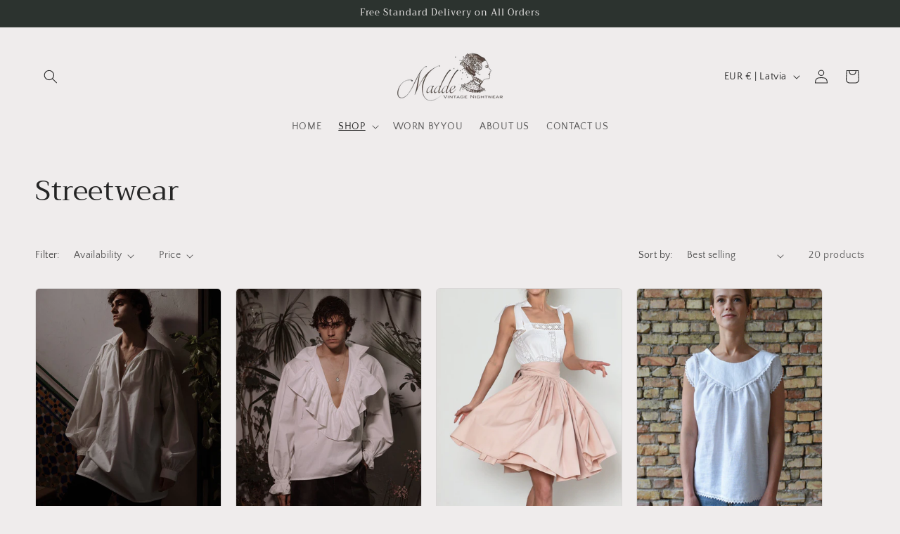

--- FILE ---
content_type: text/html; charset=utf-8
request_url: https://maddevintage.com/collections/streetwear
body_size: 40405
content:
<!doctype html>
<html class="no-js" lang="en">
  <head>
    <meta charset="utf-8">
    <meta http-equiv="X-UA-Compatible" content="IE=edge">
    <meta name="viewport" content="width=device-width,initial-scale=1">
    <meta name="theme-color" content="">
    <link rel="canonical" href="https://maddevintage.com/collections/streetwear">
<meta name="robots" content="index, follow"><link rel="icon" type="image/png" href="//maddevintage.com/cdn/shop/files/Madde_logo_a7d70124-b20e-4162-afa2-846029d82102.png?crop=center&height=32&v=1693479452&width=32"><link rel="preconnect" href="https://fonts.shopifycdn.com" crossorigin><title>
      Streetwear
 &ndash; Madde Vintage – Timeless Pieces Curated for You</title>

    

    

<meta property="og:site_name" content="Madde Vintage – Timeless Pieces Curated for You">
<meta property="og:url" content="https://maddevintage.com/collections/streetwear">
<meta property="og:title" content="Streetwear">
<meta property="og:type" content="website">
<meta property="og:description" content="Discover vintage fashion with a modern twist. Shop curated collections of timeless clothing and accessories that celebrate individuality."><meta property="og:image" content="http://maddevintage.com/cdn/shop/collections/MaddeVintageMAY_464.jpg?v=1740674026">
  <meta property="og:image:secure_url" content="https://maddevintage.com/cdn/shop/collections/MaddeVintageMAY_464.jpg?v=1740674026">
  <meta property="og:image:width" content="3154">
  <meta property="og:image:height" content="4724"><meta name="twitter:card" content="summary_large_image">
<meta name="twitter:title" content="Streetwear">
<meta name="twitter:description" content="Discover vintage fashion with a modern twist. Shop curated collections of timeless clothing and accessories that celebrate individuality.">


    <script src="//maddevintage.com/cdn/shop/t/3/assets/constants.js?v=58251544750838685771693478909" defer="defer"></script>
    <script src="//maddevintage.com/cdn/shop/t/3/assets/pubsub.js?v=158357773527763999511693478909" defer="defer"></script>
    <script src="//maddevintage.com/cdn/shop/t/3/assets/global.js?v=54939145903281508041693478909" defer="defer"></script><script src="//maddevintage.com/cdn/shop/t/3/assets/animations.js?v=88693664871331136111693478908" defer="defer"></script><script>window.performance && window.performance.mark && window.performance.mark('shopify.content_for_header.start');</script><meta id="shopify-digital-wallet" name="shopify-digital-wallet" content="/72872722777/digital_wallets/dialog">
<meta name="shopify-checkout-api-token" content="8742cdb3bc64dff268544de1443467de">
<meta id="in-context-paypal-metadata" data-shop-id="72872722777" data-venmo-supported="false" data-environment="production" data-locale="en_US" data-paypal-v4="true" data-currency="EUR">
<link rel="alternate" type="application/atom+xml" title="Feed" href="/collections/streetwear.atom" />
<link rel="next" href="/collections/streetwear?page=2">
<link rel="alternate" type="application/json+oembed" href="https://maddevintage.com/collections/streetwear.oembed">
<script async="async" src="/checkouts/internal/preloads.js?locale=en-LV"></script>
<script id="shopify-features" type="application/json">{"accessToken":"8742cdb3bc64dff268544de1443467de","betas":["rich-media-storefront-analytics"],"domain":"maddevintage.com","predictiveSearch":true,"shopId":72872722777,"locale":"en"}</script>
<script>var Shopify = Shopify || {};
Shopify.shop = "madde-vintage-inspired.myshopify.com";
Shopify.locale = "en";
Shopify.currency = {"active":"EUR","rate":"1.0"};
Shopify.country = "LV";
Shopify.theme = {"name":"Craft","id":152489361753,"schema_name":"Craft","schema_version":"11.0.0","theme_store_id":1368,"role":"main"};
Shopify.theme.handle = "null";
Shopify.theme.style = {"id":null,"handle":null};
Shopify.cdnHost = "maddevintage.com/cdn";
Shopify.routes = Shopify.routes || {};
Shopify.routes.root = "/";</script>
<script type="module">!function(o){(o.Shopify=o.Shopify||{}).modules=!0}(window);</script>
<script>!function(o){function n(){var o=[];function n(){o.push(Array.prototype.slice.apply(arguments))}return n.q=o,n}var t=o.Shopify=o.Shopify||{};t.loadFeatures=n(),t.autoloadFeatures=n()}(window);</script>
<script id="shop-js-analytics" type="application/json">{"pageType":"collection"}</script>
<script defer="defer" async type="module" src="//maddevintage.com/cdn/shopifycloud/shop-js/modules/v2/client.init-shop-cart-sync_BT-GjEfc.en.esm.js"></script>
<script defer="defer" async type="module" src="//maddevintage.com/cdn/shopifycloud/shop-js/modules/v2/chunk.common_D58fp_Oc.esm.js"></script>
<script defer="defer" async type="module" src="//maddevintage.com/cdn/shopifycloud/shop-js/modules/v2/chunk.modal_xMitdFEc.esm.js"></script>
<script type="module">
  await import("//maddevintage.com/cdn/shopifycloud/shop-js/modules/v2/client.init-shop-cart-sync_BT-GjEfc.en.esm.js");
await import("//maddevintage.com/cdn/shopifycloud/shop-js/modules/v2/chunk.common_D58fp_Oc.esm.js");
await import("//maddevintage.com/cdn/shopifycloud/shop-js/modules/v2/chunk.modal_xMitdFEc.esm.js");

  window.Shopify.SignInWithShop?.initShopCartSync?.({"fedCMEnabled":true,"windoidEnabled":true});

</script>
<script>(function() {
  var isLoaded = false;
  function asyncLoad() {
    if (isLoaded) return;
    isLoaded = true;
    var urls = ["https:\/\/sdks.automizely.com\/conversions\/v1\/conversions.js?app_connection_id=e0296172ef974956b146c59e6003df47\u0026mapped_org_id=7aeee4eb0b2d7b53fdf4d2dcb50dd84b_v1\u0026shop=madde-vintage-inspired.myshopify.com","https:\/\/cdn.nfcube.com\/instafeed-b9852a32db234bc92031533e5694fb87.js?shop=madde-vintage-inspired.myshopify.com","\/\/cdn.shopify.com\/proxy\/bb3c8e4cc474969d792ad38c801700e47f2fefba76f130677f5d062dd9fade3a\/api.goaffpro.com\/loader.js?shop=madde-vintage-inspired.myshopify.com\u0026sp-cache-control=cHVibGljLCBtYXgtYWdlPTkwMA"];
    for (var i = 0; i < urls.length; i++) {
      var s = document.createElement('script');
      s.type = 'text/javascript';
      s.async = true;
      s.src = urls[i];
      var x = document.getElementsByTagName('script')[0];
      x.parentNode.insertBefore(s, x);
    }
  };
  if(window.attachEvent) {
    window.attachEvent('onload', asyncLoad);
  } else {
    window.addEventListener('load', asyncLoad, false);
  }
})();</script>
<script id="__st">var __st={"a":72872722777,"offset":7200,"reqid":"4f6249e9-e809-4911-99a3-daf64bd137cb-1769255171","pageurl":"maddevintage.com\/collections\/streetwear","u":"0d0c87675dd3","p":"collection","rtyp":"collection","rid":608782319961};</script>
<script>window.ShopifyPaypalV4VisibilityTracking = true;</script>
<script id="captcha-bootstrap">!function(){'use strict';const t='contact',e='account',n='new_comment',o=[[t,t],['blogs',n],['comments',n],[t,'customer']],c=[[e,'customer_login'],[e,'guest_login'],[e,'recover_customer_password'],[e,'create_customer']],r=t=>t.map((([t,e])=>`form[action*='/${t}']:not([data-nocaptcha='true']) input[name='form_type'][value='${e}']`)).join(','),a=t=>()=>t?[...document.querySelectorAll(t)].map((t=>t.form)):[];function s(){const t=[...o],e=r(t);return a(e)}const i='password',u='form_key',d=['recaptcha-v3-token','g-recaptcha-response','h-captcha-response',i],f=()=>{try{return window.sessionStorage}catch{return}},m='__shopify_v',_=t=>t.elements[u];function p(t,e,n=!1){try{const o=window.sessionStorage,c=JSON.parse(o.getItem(e)),{data:r}=function(t){const{data:e,action:n}=t;return t[m]||n?{data:e,action:n}:{data:t,action:n}}(c);for(const[e,n]of Object.entries(r))t.elements[e]&&(t.elements[e].value=n);n&&o.removeItem(e)}catch(o){console.error('form repopulation failed',{error:o})}}const l='form_type',E='cptcha';function T(t){t.dataset[E]=!0}const w=window,h=w.document,L='Shopify',v='ce_forms',y='captcha';let A=!1;((t,e)=>{const n=(g='f06e6c50-85a8-45c8-87d0-21a2b65856fe',I='https://cdn.shopify.com/shopifycloud/storefront-forms-hcaptcha/ce_storefront_forms_captcha_hcaptcha.v1.5.2.iife.js',D={infoText:'Protected by hCaptcha',privacyText:'Privacy',termsText:'Terms'},(t,e,n)=>{const o=w[L][v],c=o.bindForm;if(c)return c(t,g,e,D).then(n);var r;o.q.push([[t,g,e,D],n]),r=I,A||(h.body.append(Object.assign(h.createElement('script'),{id:'captcha-provider',async:!0,src:r})),A=!0)});var g,I,D;w[L]=w[L]||{},w[L][v]=w[L][v]||{},w[L][v].q=[],w[L][y]=w[L][y]||{},w[L][y].protect=function(t,e){n(t,void 0,e),T(t)},Object.freeze(w[L][y]),function(t,e,n,w,h,L){const[v,y,A,g]=function(t,e,n){const i=e?o:[],u=t?c:[],d=[...i,...u],f=r(d),m=r(i),_=r(d.filter((([t,e])=>n.includes(e))));return[a(f),a(m),a(_),s()]}(w,h,L),I=t=>{const e=t.target;return e instanceof HTMLFormElement?e:e&&e.form},D=t=>v().includes(t);t.addEventListener('submit',(t=>{const e=I(t);if(!e)return;const n=D(e)&&!e.dataset.hcaptchaBound&&!e.dataset.recaptchaBound,o=_(e),c=g().includes(e)&&(!o||!o.value);(n||c)&&t.preventDefault(),c&&!n&&(function(t){try{if(!f())return;!function(t){const e=f();if(!e)return;const n=_(t);if(!n)return;const o=n.value;o&&e.removeItem(o)}(t);const e=Array.from(Array(32),(()=>Math.random().toString(36)[2])).join('');!function(t,e){_(t)||t.append(Object.assign(document.createElement('input'),{type:'hidden',name:u})),t.elements[u].value=e}(t,e),function(t,e){const n=f();if(!n)return;const o=[...t.querySelectorAll(`input[type='${i}']`)].map((({name:t})=>t)),c=[...d,...o],r={};for(const[a,s]of new FormData(t).entries())c.includes(a)||(r[a]=s);n.setItem(e,JSON.stringify({[m]:1,action:t.action,data:r}))}(t,e)}catch(e){console.error('failed to persist form',e)}}(e),e.submit())}));const S=(t,e)=>{t&&!t.dataset[E]&&(n(t,e.some((e=>e===t))),T(t))};for(const o of['focusin','change'])t.addEventListener(o,(t=>{const e=I(t);D(e)&&S(e,y())}));const B=e.get('form_key'),M=e.get(l),P=B&&M;t.addEventListener('DOMContentLoaded',(()=>{const t=y();if(P)for(const e of t)e.elements[l].value===M&&p(e,B);[...new Set([...A(),...v().filter((t=>'true'===t.dataset.shopifyCaptcha))])].forEach((e=>S(e,t)))}))}(h,new URLSearchParams(w.location.search),n,t,e,['guest_login'])})(!0,!0)}();</script>
<script integrity="sha256-4kQ18oKyAcykRKYeNunJcIwy7WH5gtpwJnB7kiuLZ1E=" data-source-attribution="shopify.loadfeatures" defer="defer" src="//maddevintage.com/cdn/shopifycloud/storefront/assets/storefront/load_feature-a0a9edcb.js" crossorigin="anonymous"></script>
<script data-source-attribution="shopify.dynamic_checkout.dynamic.init">var Shopify=Shopify||{};Shopify.PaymentButton=Shopify.PaymentButton||{isStorefrontPortableWallets:!0,init:function(){window.Shopify.PaymentButton.init=function(){};var t=document.createElement("script");t.src="https://maddevintage.com/cdn/shopifycloud/portable-wallets/latest/portable-wallets.en.js",t.type="module",document.head.appendChild(t)}};
</script>
<script data-source-attribution="shopify.dynamic_checkout.buyer_consent">
  function portableWalletsHideBuyerConsent(e){var t=document.getElementById("shopify-buyer-consent"),n=document.getElementById("shopify-subscription-policy-button");t&&n&&(t.classList.add("hidden"),t.setAttribute("aria-hidden","true"),n.removeEventListener("click",e))}function portableWalletsShowBuyerConsent(e){var t=document.getElementById("shopify-buyer-consent"),n=document.getElementById("shopify-subscription-policy-button");t&&n&&(t.classList.remove("hidden"),t.removeAttribute("aria-hidden"),n.addEventListener("click",e))}window.Shopify?.PaymentButton&&(window.Shopify.PaymentButton.hideBuyerConsent=portableWalletsHideBuyerConsent,window.Shopify.PaymentButton.showBuyerConsent=portableWalletsShowBuyerConsent);
</script>
<script data-source-attribution="shopify.dynamic_checkout.cart.bootstrap">document.addEventListener("DOMContentLoaded",(function(){function t(){return document.querySelector("shopify-accelerated-checkout-cart, shopify-accelerated-checkout")}if(t())Shopify.PaymentButton.init();else{new MutationObserver((function(e,n){t()&&(Shopify.PaymentButton.init(),n.disconnect())})).observe(document.body,{childList:!0,subtree:!0})}}));
</script>
<link id="shopify-accelerated-checkout-styles" rel="stylesheet" media="screen" href="https://maddevintage.com/cdn/shopifycloud/portable-wallets/latest/accelerated-checkout-backwards-compat.css" crossorigin="anonymous">
<style id="shopify-accelerated-checkout-cart">
        #shopify-buyer-consent {
  margin-top: 1em;
  display: inline-block;
  width: 100%;
}

#shopify-buyer-consent.hidden {
  display: none;
}

#shopify-subscription-policy-button {
  background: none;
  border: none;
  padding: 0;
  text-decoration: underline;
  font-size: inherit;
  cursor: pointer;
}

#shopify-subscription-policy-button::before {
  box-shadow: none;
}

      </style>
<script id="sections-script" data-sections="header" defer="defer" src="//maddevintage.com/cdn/shop/t/3/compiled_assets/scripts.js?v=712"></script>
<script>window.performance && window.performance.mark && window.performance.mark('shopify.content_for_header.end');</script>


    <style data-shopify>
      @font-face {
  font-family: "Quattrocento Sans";
  font-weight: 400;
  font-style: normal;
  font-display: swap;
  src: url("//maddevintage.com/cdn/fonts/quattrocento_sans/quattrocentosans_n4.ce5e9bf514e68f53bdd875976847cf755c702eaa.woff2") format("woff2"),
       url("//maddevintage.com/cdn/fonts/quattrocento_sans/quattrocentosans_n4.44bbfb57d228eb8bb083d1f98e7d96e16137abce.woff") format("woff");
}

      @font-face {
  font-family: "Quattrocento Sans";
  font-weight: 700;
  font-style: normal;
  font-display: swap;
  src: url("//maddevintage.com/cdn/fonts/quattrocento_sans/quattrocentosans_n7.bdda9092621b2e3b4284b12e8f0c092969b176c1.woff2") format("woff2"),
       url("//maddevintage.com/cdn/fonts/quattrocento_sans/quattrocentosans_n7.3f8ab2a91343269966c4aa4831bcd588e7ce07b9.woff") format("woff");
}

      @font-face {
  font-family: "Quattrocento Sans";
  font-weight: 400;
  font-style: italic;
  font-display: swap;
  src: url("//maddevintage.com/cdn/fonts/quattrocento_sans/quattrocentosans_i4.4f70b1e78f59fa1468e3436ab863ff0bf71e71bb.woff2") format("woff2"),
       url("//maddevintage.com/cdn/fonts/quattrocento_sans/quattrocentosans_i4.b695efef5d957af404945574b7239740f79b899f.woff") format("woff");
}

      @font-face {
  font-family: "Quattrocento Sans";
  font-weight: 700;
  font-style: italic;
  font-display: swap;
  src: url("//maddevintage.com/cdn/fonts/quattrocento_sans/quattrocentosans_i7.49d754c8032546c24062cf385f8660abbb11ef1e.woff2") format("woff2"),
       url("//maddevintage.com/cdn/fonts/quattrocento_sans/quattrocentosans_i7.567b0b818999022d5a9ccb99542d8ff8cdb497df.woff") format("woff");
}

      @font-face {
  font-family: Trirong;
  font-weight: 400;
  font-style: normal;
  font-display: swap;
  src: url("//maddevintage.com/cdn/fonts/trirong/trirong_n4.46b40419aaa69bf77077c3108d75dad5a0318d4b.woff2") format("woff2"),
       url("//maddevintage.com/cdn/fonts/trirong/trirong_n4.97753898e63cd7e164ad614681eba2c7fe577190.woff") format("woff");
}


      
        :root,
        .color-background-1 {
          --color-background: 239,236,236;
        
          --gradient-background: #efecec;
        
        --color-foreground: 37,37,37;
        --color-shadow: 37,37,37;
        --color-button: 44,51,47;
        --color-button-text: 255,255,255;
        --color-secondary-button: 239,236,236;
        --color-secondary-button-text: 80,86,85;
        --color-link: 80,86,85;
        --color-badge-foreground: 37,37,37;
        --color-badge-background: 239,236,236;
        --color-badge-border: 37,37,37;
        --payment-terms-background-color: rgb(239 236 236);
      }
      
        
        .color-background-2 {
          --color-background: 255,255,255;
        
          --gradient-background: #ffffff;
        
        --color-foreground: 37,37,37;
        --color-shadow: 37,37,37;
        --color-button: 37,37,37;
        --color-button-text: 255,255,255;
        --color-secondary-button: 255,255,255;
        --color-secondary-button-text: 37,37,37;
        --color-link: 37,37,37;
        --color-badge-foreground: 37,37,37;
        --color-badge-background: 255,255,255;
        --color-badge-border: 37,37,37;
        --payment-terms-background-color: rgb(255 255 255);
      }
      
        
        .color-inverse {
          --color-background: 113,106,86;
        
          --gradient-background: #716a56;
        
        --color-foreground: 239,236,236;
        --color-shadow: 37,37,37;
        --color-button: 239,236,236;
        --color-button-text: 113,106,86;
        --color-secondary-button: 113,106,86;
        --color-secondary-button-text: 239,236,236;
        --color-link: 239,236,236;
        --color-badge-foreground: 239,236,236;
        --color-badge-background: 113,106,86;
        --color-badge-border: 239,236,236;
        --payment-terms-background-color: rgb(113 106 86);
      }
      
        
        .color-accent-1 {
          --color-background: 44,51,47;
        
          --gradient-background: #2c332f;
        
        --color-foreground: 239,236,236;
        --color-shadow: 37,37,37;
        --color-button: 239,236,236;
        --color-button-text: 44,51,47;
        --color-secondary-button: 44,51,47;
        --color-secondary-button-text: 239,236,236;
        --color-link: 239,236,236;
        --color-badge-foreground: 239,236,236;
        --color-badge-background: 44,51,47;
        --color-badge-border: 239,236,236;
        --payment-terms-background-color: rgb(44 51 47);
      }
      
        
        .color-accent-2 {
          --color-background: 63,81,71;
        
          --gradient-background: #3f5147;
        
        --color-foreground: 239,236,236;
        --color-shadow: 37,37,37;
        --color-button: 239,236,236;
        --color-button-text: 63,81,71;
        --color-secondary-button: 63,81,71;
        --color-secondary-button-text: 239,236,236;
        --color-link: 239,236,236;
        --color-badge-foreground: 239,236,236;
        --color-badge-background: 63,81,71;
        --color-badge-border: 239,236,236;
        --payment-terms-background-color: rgb(63 81 71);
      }
      
        
        .color-scheme-460c0374-f30e-4a7c-a448-b736a3df3334 {
          --color-background: 255,255,255;
        
          --gradient-background: #ffffff;
        
        --color-foreground: 37,37,37;
        --color-shadow: 37,37,37;
        --color-button: 44,51,47;
        --color-button-text: 255,255,255;
        --color-secondary-button: 255,255,255;
        --color-secondary-button-text: 80,86,85;
        --color-link: 80,86,85;
        --color-badge-foreground: 37,37,37;
        --color-badge-background: 255,255,255;
        --color-badge-border: 37,37,37;
        --payment-terms-background-color: rgb(255 255 255);
      }
      

      body, .color-background-1, .color-background-2, .color-inverse, .color-accent-1, .color-accent-2, .color-scheme-460c0374-f30e-4a7c-a448-b736a3df3334 {
        color: rgba(var(--color-foreground), 0.75);
        background-color: rgb(var(--color-background));
      }

      :root {
        --font-body-family: "Quattrocento Sans", sans-serif;
        --font-body-style: normal;
        --font-body-weight: 400;
        --font-body-weight-bold: 700;

        --font-heading-family: Trirong, serif;
        --font-heading-style: normal;
        --font-heading-weight: 400;

        --font-body-scale: 1.0;
        --font-heading-scale: 1.0;

        --media-padding: px;
        --media-border-opacity: 0.1;
        --media-border-width: 0px;
        --media-radius: 6px;
        --media-shadow-opacity: 0.0;
        --media-shadow-horizontal-offset: 0px;
        --media-shadow-vertical-offset: 4px;
        --media-shadow-blur-radius: 5px;
        --media-shadow-visible: 0;

        --page-width: 160rem;
        --page-width-margin: 0rem;

        --product-card-image-padding: 0.0rem;
        --product-card-corner-radius: 0.6rem;
        --product-card-text-alignment: left;
        --product-card-border-width: 0.1rem;
        --product-card-border-opacity: 0.1;
        --product-card-shadow-opacity: 0.0;
        --product-card-shadow-visible: 0;
        --product-card-shadow-horizontal-offset: 0.0rem;
        --product-card-shadow-vertical-offset: 0.4rem;
        --product-card-shadow-blur-radius: 0.5rem;

        --collection-card-image-padding: 0.0rem;
        --collection-card-corner-radius: 0.6rem;
        --collection-card-text-alignment: left;
        --collection-card-border-width: 0.1rem;
        --collection-card-border-opacity: 0.1;
        --collection-card-shadow-opacity: 0.0;
        --collection-card-shadow-visible: 0;
        --collection-card-shadow-horizontal-offset: 0.0rem;
        --collection-card-shadow-vertical-offset: 0.4rem;
        --collection-card-shadow-blur-radius: 0.5rem;

        --blog-card-image-padding: 0.0rem;
        --blog-card-corner-radius: 0.6rem;
        --blog-card-text-alignment: left;
        --blog-card-border-width: 0.1rem;
        --blog-card-border-opacity: 0.1;
        --blog-card-shadow-opacity: 0.0;
        --blog-card-shadow-visible: 0;
        --blog-card-shadow-horizontal-offset: 0.0rem;
        --blog-card-shadow-vertical-offset: 0.4rem;
        --blog-card-shadow-blur-radius: 0.5rem;

        --badge-corner-radius: 0.6rem;

        --popup-border-width: 1px;
        --popup-border-opacity: 0.5;
        --popup-corner-radius: 6px;
        --popup-shadow-opacity: 0.0;
        --popup-shadow-horizontal-offset: 0px;
        --popup-shadow-vertical-offset: 4px;
        --popup-shadow-blur-radius: 5px;

        --drawer-border-width: 1px;
        --drawer-border-opacity: 0.1;
        --drawer-shadow-opacity: 0.0;
        --drawer-shadow-horizontal-offset: 0px;
        --drawer-shadow-vertical-offset: 4px;
        --drawer-shadow-blur-radius: 5px;

        --spacing-sections-desktop: 0px;
        --spacing-sections-mobile: 0px;

        --grid-desktop-vertical-spacing: 20px;
        --grid-desktop-horizontal-spacing: 20px;
        --grid-mobile-vertical-spacing: 10px;
        --grid-mobile-horizontal-spacing: 10px;

        --text-boxes-border-opacity: 0.1;
        --text-boxes-border-width: 0px;
        --text-boxes-radius: 6px;
        --text-boxes-shadow-opacity: 0.0;
        --text-boxes-shadow-visible: 0;
        --text-boxes-shadow-horizontal-offset: 0px;
        --text-boxes-shadow-vertical-offset: 4px;
        --text-boxes-shadow-blur-radius: 5px;

        --buttons-radius: 6px;
        --buttons-radius-outset: 7px;
        --buttons-border-width: 1px;
        --buttons-border-opacity: 1.0;
        --buttons-shadow-opacity: 0.0;
        --buttons-shadow-visible: 0;
        --buttons-shadow-horizontal-offset: 0px;
        --buttons-shadow-vertical-offset: 4px;
        --buttons-shadow-blur-radius: 5px;
        --buttons-border-offset: 0.3px;

        --inputs-radius: 6px;
        --inputs-border-width: 1px;
        --inputs-border-opacity: 0.55;
        --inputs-shadow-opacity: 0.0;
        --inputs-shadow-horizontal-offset: 0px;
        --inputs-margin-offset: 0px;
        --inputs-shadow-vertical-offset: 4px;
        --inputs-shadow-blur-radius: 5px;
        --inputs-radius-outset: 7px;

        --variant-pills-radius: 40px;
        --variant-pills-border-width: 1px;
        --variant-pills-border-opacity: 0.55;
        --variant-pills-shadow-opacity: 0.0;
        --variant-pills-shadow-horizontal-offset: 0px;
        --variant-pills-shadow-vertical-offset: 4px;
        --variant-pills-shadow-blur-radius: 5px;
      }

      *,
      *::before,
      *::after {
        box-sizing: inherit;
      }

      html {
        box-sizing: border-box;
        font-size: calc(var(--font-body-scale) * 62.5%);
        height: 100%;
      }

      body {
        display: grid;
        grid-template-rows: auto auto 1fr auto;
        grid-template-columns: 100%;
        min-height: 100%;
        margin: 0;
        font-size: 1.5rem;
        letter-spacing: 0.06rem;
        line-height: calc(1 + 0.8 / var(--font-body-scale));
        font-family: var(--font-body-family);
        font-style: var(--font-body-style);
        font-weight: var(--font-body-weight);
      }

      @media screen and (min-width: 750px) {
        body {
          font-size: 1.6rem;
        }
      }
    </style>

    <link href="//maddevintage.com/cdn/shop/t/3/assets/base.css?v=165191016556652226921693478908" rel="stylesheet" type="text/css" media="all" />
<link rel="preload" as="font" href="//maddevintage.com/cdn/fonts/quattrocento_sans/quattrocentosans_n4.ce5e9bf514e68f53bdd875976847cf755c702eaa.woff2" type="font/woff2" crossorigin><link rel="preload" as="font" href="//maddevintage.com/cdn/fonts/trirong/trirong_n4.46b40419aaa69bf77077c3108d75dad5a0318d4b.woff2" type="font/woff2" crossorigin><link href="//maddevintage.com/cdn/shop/t/3/assets/component-localization-form.css?v=143319823105703127341693478908" rel="stylesheet" type="text/css" media="all" />
      <script src="//maddevintage.com/cdn/shop/t/3/assets/localization-form.js?v=161644695336821385561693478909" defer="defer"></script><link
        rel="stylesheet"
        href="//maddevintage.com/cdn/shop/t/3/assets/component-predictive-search.css?v=118923337488134913561693478909"
        media="print"
        onload="this.media='all'"
      ><script>
      document.documentElement.className = document.documentElement.className.replace('no-js', 'js');
      if (Shopify.designMode) {
        document.documentElement.classList.add('shopify-design-mode');
      }
    </script>
  <link href="https://monorail-edge.shopifysvc.com" rel="dns-prefetch">
<script>(function(){if ("sendBeacon" in navigator && "performance" in window) {try {var session_token_from_headers = performance.getEntriesByType('navigation')[0].serverTiming.find(x => x.name == '_s').description;} catch {var session_token_from_headers = undefined;}var session_cookie_matches = document.cookie.match(/_shopify_s=([^;]*)/);var session_token_from_cookie = session_cookie_matches && session_cookie_matches.length === 2 ? session_cookie_matches[1] : "";var session_token = session_token_from_headers || session_token_from_cookie || "";function handle_abandonment_event(e) {var entries = performance.getEntries().filter(function(entry) {return /monorail-edge.shopifysvc.com/.test(entry.name);});if (!window.abandonment_tracked && entries.length === 0) {window.abandonment_tracked = true;var currentMs = Date.now();var navigation_start = performance.timing.navigationStart;var payload = {shop_id: 72872722777,url: window.location.href,navigation_start,duration: currentMs - navigation_start,session_token,page_type: "collection"};window.navigator.sendBeacon("https://monorail-edge.shopifysvc.com/v1/produce", JSON.stringify({schema_id: "online_store_buyer_site_abandonment/1.1",payload: payload,metadata: {event_created_at_ms: currentMs,event_sent_at_ms: currentMs}}));}}window.addEventListener('pagehide', handle_abandonment_event);}}());</script>
<script id="web-pixels-manager-setup">(function e(e,d,r,n,o){if(void 0===o&&(o={}),!Boolean(null===(a=null===(i=window.Shopify)||void 0===i?void 0:i.analytics)||void 0===a?void 0:a.replayQueue)){var i,a;window.Shopify=window.Shopify||{};var t=window.Shopify;t.analytics=t.analytics||{};var s=t.analytics;s.replayQueue=[],s.publish=function(e,d,r){return s.replayQueue.push([e,d,r]),!0};try{self.performance.mark("wpm:start")}catch(e){}var l=function(){var e={modern:/Edge?\/(1{2}[4-9]|1[2-9]\d|[2-9]\d{2}|\d{4,})\.\d+(\.\d+|)|Firefox\/(1{2}[4-9]|1[2-9]\d|[2-9]\d{2}|\d{4,})\.\d+(\.\d+|)|Chrom(ium|e)\/(9{2}|\d{3,})\.\d+(\.\d+|)|(Maci|X1{2}).+ Version\/(15\.\d+|(1[6-9]|[2-9]\d|\d{3,})\.\d+)([,.]\d+|)( \(\w+\)|)( Mobile\/\w+|) Safari\/|Chrome.+OPR\/(9{2}|\d{3,})\.\d+\.\d+|(CPU[ +]OS|iPhone[ +]OS|CPU[ +]iPhone|CPU IPhone OS|CPU iPad OS)[ +]+(15[._]\d+|(1[6-9]|[2-9]\d|\d{3,})[._]\d+)([._]\d+|)|Android:?[ /-](13[3-9]|1[4-9]\d|[2-9]\d{2}|\d{4,})(\.\d+|)(\.\d+|)|Android.+Firefox\/(13[5-9]|1[4-9]\d|[2-9]\d{2}|\d{4,})\.\d+(\.\d+|)|Android.+Chrom(ium|e)\/(13[3-9]|1[4-9]\d|[2-9]\d{2}|\d{4,})\.\d+(\.\d+|)|SamsungBrowser\/([2-9]\d|\d{3,})\.\d+/,legacy:/Edge?\/(1[6-9]|[2-9]\d|\d{3,})\.\d+(\.\d+|)|Firefox\/(5[4-9]|[6-9]\d|\d{3,})\.\d+(\.\d+|)|Chrom(ium|e)\/(5[1-9]|[6-9]\d|\d{3,})\.\d+(\.\d+|)([\d.]+$|.*Safari\/(?![\d.]+ Edge\/[\d.]+$))|(Maci|X1{2}).+ Version\/(10\.\d+|(1[1-9]|[2-9]\d|\d{3,})\.\d+)([,.]\d+|)( \(\w+\)|)( Mobile\/\w+|) Safari\/|Chrome.+OPR\/(3[89]|[4-9]\d|\d{3,})\.\d+\.\d+|(CPU[ +]OS|iPhone[ +]OS|CPU[ +]iPhone|CPU IPhone OS|CPU iPad OS)[ +]+(10[._]\d+|(1[1-9]|[2-9]\d|\d{3,})[._]\d+)([._]\d+|)|Android:?[ /-](13[3-9]|1[4-9]\d|[2-9]\d{2}|\d{4,})(\.\d+|)(\.\d+|)|Mobile Safari.+OPR\/([89]\d|\d{3,})\.\d+\.\d+|Android.+Firefox\/(13[5-9]|1[4-9]\d|[2-9]\d{2}|\d{4,})\.\d+(\.\d+|)|Android.+Chrom(ium|e)\/(13[3-9]|1[4-9]\d|[2-9]\d{2}|\d{4,})\.\d+(\.\d+|)|Android.+(UC? ?Browser|UCWEB|U3)[ /]?(15\.([5-9]|\d{2,})|(1[6-9]|[2-9]\d|\d{3,})\.\d+)\.\d+|SamsungBrowser\/(5\.\d+|([6-9]|\d{2,})\.\d+)|Android.+MQ{2}Browser\/(14(\.(9|\d{2,})|)|(1[5-9]|[2-9]\d|\d{3,})(\.\d+|))(\.\d+|)|K[Aa][Ii]OS\/(3\.\d+|([4-9]|\d{2,})\.\d+)(\.\d+|)/},d=e.modern,r=e.legacy,n=navigator.userAgent;return n.match(d)?"modern":n.match(r)?"legacy":"unknown"}(),u="modern"===l?"modern":"legacy",c=(null!=n?n:{modern:"",legacy:""})[u],f=function(e){return[e.baseUrl,"/wpm","/b",e.hashVersion,"modern"===e.buildTarget?"m":"l",".js"].join("")}({baseUrl:d,hashVersion:r,buildTarget:u}),m=function(e){var d=e.version,r=e.bundleTarget,n=e.surface,o=e.pageUrl,i=e.monorailEndpoint;return{emit:function(e){var a=e.status,t=e.errorMsg,s=(new Date).getTime(),l=JSON.stringify({metadata:{event_sent_at_ms:s},events:[{schema_id:"web_pixels_manager_load/3.1",payload:{version:d,bundle_target:r,page_url:o,status:a,surface:n,error_msg:t},metadata:{event_created_at_ms:s}}]});if(!i)return console&&console.warn&&console.warn("[Web Pixels Manager] No Monorail endpoint provided, skipping logging."),!1;try{return self.navigator.sendBeacon.bind(self.navigator)(i,l)}catch(e){}var u=new XMLHttpRequest;try{return u.open("POST",i,!0),u.setRequestHeader("Content-Type","text/plain"),u.send(l),!0}catch(e){return console&&console.warn&&console.warn("[Web Pixels Manager] Got an unhandled error while logging to Monorail."),!1}}}}({version:r,bundleTarget:l,surface:e.surface,pageUrl:self.location.href,monorailEndpoint:e.monorailEndpoint});try{o.browserTarget=l,function(e){var d=e.src,r=e.async,n=void 0===r||r,o=e.onload,i=e.onerror,a=e.sri,t=e.scriptDataAttributes,s=void 0===t?{}:t,l=document.createElement("script"),u=document.querySelector("head"),c=document.querySelector("body");if(l.async=n,l.src=d,a&&(l.integrity=a,l.crossOrigin="anonymous"),s)for(var f in s)if(Object.prototype.hasOwnProperty.call(s,f))try{l.dataset[f]=s[f]}catch(e){}if(o&&l.addEventListener("load",o),i&&l.addEventListener("error",i),u)u.appendChild(l);else{if(!c)throw new Error("Did not find a head or body element to append the script");c.appendChild(l)}}({src:f,async:!0,onload:function(){if(!function(){var e,d;return Boolean(null===(d=null===(e=window.Shopify)||void 0===e?void 0:e.analytics)||void 0===d?void 0:d.initialized)}()){var d=window.webPixelsManager.init(e)||void 0;if(d){var r=window.Shopify.analytics;r.replayQueue.forEach((function(e){var r=e[0],n=e[1],o=e[2];d.publishCustomEvent(r,n,o)})),r.replayQueue=[],r.publish=d.publishCustomEvent,r.visitor=d.visitor,r.initialized=!0}}},onerror:function(){return m.emit({status:"failed",errorMsg:"".concat(f," has failed to load")})},sri:function(e){var d=/^sha384-[A-Za-z0-9+/=]+$/;return"string"==typeof e&&d.test(e)}(c)?c:"",scriptDataAttributes:o}),m.emit({status:"loading"})}catch(e){m.emit({status:"failed",errorMsg:(null==e?void 0:e.message)||"Unknown error"})}}})({shopId: 72872722777,storefrontBaseUrl: "https://maddevintage.com",extensionsBaseUrl: "https://extensions.shopifycdn.com/cdn/shopifycloud/web-pixels-manager",monorailEndpoint: "https://monorail-edge.shopifysvc.com/unstable/produce_batch",surface: "storefront-renderer",enabledBetaFlags: ["2dca8a86"],webPixelsConfigList: [{"id":"2204860761","configuration":"{\"shop\":\"madde-vintage-inspired.myshopify.com\",\"cookie_duration\":\"604800\"}","eventPayloadVersion":"v1","runtimeContext":"STRICT","scriptVersion":"a2e7513c3708f34b1f617d7ce88f9697","type":"APP","apiClientId":2744533,"privacyPurposes":["ANALYTICS","MARKETING"],"dataSharingAdjustments":{"protectedCustomerApprovalScopes":["read_customer_address","read_customer_email","read_customer_name","read_customer_personal_data","read_customer_phone"]}},{"id":"2154332505","configuration":"{\"hashed_organization_id\":\"7aeee4eb0b2d7b53fdf4d2dcb50dd84b_v1\",\"app_key\":\"madde-vintage-inspired\",\"allow_collect_personal_data\":\"true\"}","eventPayloadVersion":"v1","runtimeContext":"STRICT","scriptVersion":"6f6660f15c595d517f203f6e1abcb171","type":"APP","apiClientId":2814809,"privacyPurposes":["ANALYTICS","MARKETING","SALE_OF_DATA"],"dataSharingAdjustments":{"protectedCustomerApprovalScopes":["read_customer_address","read_customer_email","read_customer_name","read_customer_personal_data","read_customer_phone"]}},{"id":"1893892441","configuration":"{\"myshopifyDomain\":\"madde-vintage-inspired.myshopify.com\"}","eventPayloadVersion":"v1","runtimeContext":"STRICT","scriptVersion":"23b97d18e2aa74363140dc29c9284e87","type":"APP","apiClientId":2775569,"privacyPurposes":["ANALYTICS","MARKETING","SALE_OF_DATA"],"dataSharingAdjustments":{"protectedCustomerApprovalScopes":["read_customer_address","read_customer_email","read_customer_name","read_customer_phone","read_customer_personal_data"]}},{"id":"shopify-app-pixel","configuration":"{}","eventPayloadVersion":"v1","runtimeContext":"STRICT","scriptVersion":"0450","apiClientId":"shopify-pixel","type":"APP","privacyPurposes":["ANALYTICS","MARKETING"]},{"id":"shopify-custom-pixel","eventPayloadVersion":"v1","runtimeContext":"LAX","scriptVersion":"0450","apiClientId":"shopify-pixel","type":"CUSTOM","privacyPurposes":["ANALYTICS","MARKETING"]}],isMerchantRequest: false,initData: {"shop":{"name":"Madde Vintage – Timeless Pieces Curated for You","paymentSettings":{"currencyCode":"EUR"},"myshopifyDomain":"madde-vintage-inspired.myshopify.com","countryCode":"LV","storefrontUrl":"https:\/\/maddevintage.com"},"customer":null,"cart":null,"checkout":null,"productVariants":[],"purchasingCompany":null},},"https://maddevintage.com/cdn","fcfee988w5aeb613cpc8e4bc33m6693e112",{"modern":"","legacy":""},{"shopId":"72872722777","storefrontBaseUrl":"https:\/\/maddevintage.com","extensionBaseUrl":"https:\/\/extensions.shopifycdn.com\/cdn\/shopifycloud\/web-pixels-manager","surface":"storefront-renderer","enabledBetaFlags":"[\"2dca8a86\"]","isMerchantRequest":"false","hashVersion":"fcfee988w5aeb613cpc8e4bc33m6693e112","publish":"custom","events":"[[\"page_viewed\",{}],[\"collection_viewed\",{\"collection\":{\"id\":\"608782319961\",\"title\":\"Streetwear\",\"productVariants\":[{\"price\":{\"amount\":145.0,\"currencyCode\":\"EUR\"},\"product\":{\"title\":\"The D’Artagnan Shirt – A 17th-Century Inspired Cotton Blouse\",\"vendor\":\"Madde Vintage Inspired\",\"id\":\"15357648863577\",\"untranslatedTitle\":\"The D’Artagnan Shirt – A 17th-Century Inspired Cotton Blouse\",\"url\":\"\/products\/white-cotton-ruffled-vintage-cosplay-mens-shirt\",\"type\":\"Shirt\"},\"id\":\"54388971274585\",\"image\":{\"src\":\"\/\/maddevintage.com\/cdn\/shop\/files\/IMG_1686.jpg?v=1743274481\"},\"sku\":\"14854440552_US2|EU34(XS)_ACE30\",\"title\":\"S \/ Cotton\",\"untranslatedTitle\":\"S \/ Cotton\"},{\"price\":{\"amount\":145.0,\"currencyCode\":\"EUR\"},\"product\":{\"title\":\"Lord Byron Ruffle Elegance Shirt\",\"vendor\":\"Madde Vintage Inspired\",\"id\":\"15356839362905\",\"untranslatedTitle\":\"Lord Byron Ruffle Elegance Shirt\",\"url\":\"\/products\/edwardian-inspired-blouse-in-white-linen-copy\",\"type\":\"Shirt\"},\"id\":\"54388457636185\",\"image\":{\"src\":\"\/\/maddevintage.com\/cdn\/shop\/files\/IMG_1424.jpg?v=1743273115\"},\"sku\":\"14854440552_US2|EU34(XS)_ACE30\",\"title\":\"S \/ Cotton\",\"untranslatedTitle\":\"S \/ Cotton\"},{\"price\":{\"amount\":110.0,\"currencyCode\":\"EUR\"},\"product\":{\"title\":\"Alice in Wonderland Full Circle Wrap Skirt in Dusty Pink\",\"vendor\":\"Madde Vintage Inspired\",\"id\":\"8356367991129\",\"untranslatedTitle\":\"Alice in Wonderland Full Circle Wrap Skirt in Dusty Pink\",\"url\":\"\/products\/alice-in-wonderland-vintage-inspired-wrap-flared-skirt-cotton-midi-full-skirt-elegant-swing-skirt-timeless-classic-skirts-cottage-core\",\"type\":\"\"},\"id\":\"46479221031257\",\"image\":{\"src\":\"\/\/maddevintage.com\/cdn\/shop\/products\/il_fullxfull.4781960619_e101.jpg?v=1693483936\"},\"sku\":\"14896475344_MiniVintagePink5D571\",\"title\":\"US 2 | EU 34 (XS) \/ Mini \/ Vintage Pink\",\"untranslatedTitle\":\"US 2 | EU 34 (XS) \/ Mini \/ Vintage Pink\"},{\"price\":{\"amount\":89.0,\"currencyCode\":\"EUR\"},\"product\":{\"title\":\"Vecpiebalgas cotton top in white linen\",\"vendor\":\"Madde Vintage Inspired\",\"id\":\"9493616099673\",\"untranslatedTitle\":\"Vecpiebalgas cotton top in white linen\",\"url\":\"\/products\/vecpiebalgas-cotton-top-in-white-linen\",\"type\":\"Top\"},\"id\":\"49027000238425\",\"image\":{\"src\":\"\/\/maddevintage.com\/cdn\/shop\/files\/DSC_7650.jpg?v=1722257392\"},\"sku\":\"7905533206_US2|EU34(XS)_21DE3\",\"title\":\"US 2 | EU 34 (XS)\",\"untranslatedTitle\":\"US 2 | EU 34 (XS)\"},{\"price\":{\"amount\":322.0,\"currencyCode\":\"EUR\"},\"product\":{\"title\":\"Edwardian linen mini dress\",\"vendor\":\"Madde Vintage Inspired\",\"id\":\"8908073763161\",\"untranslatedTitle\":\"Edwardian linen mini dress\",\"url\":\"\/products\/edwardian-linen-mini-dress\",\"type\":\"Dress\"},\"id\":\"48389688754521\",\"image\":{\"src\":\"\/\/maddevintage.com\/cdn\/shop\/files\/MaddeVintageMAY_439.jpg?v=1716540103\"},\"sku\":\"\",\"title\":\"US 2 | EU 34 (XS)\",\"untranslatedTitle\":\"US 2 | EU 34 (XS)\"},{\"price\":{\"amount\":171.0,\"currencyCode\":\"EUR\"},\"product\":{\"title\":\"Alice in Wonderland Full Circle Wrap Skirt in Grey Linen\",\"vendor\":\"Madde Vintage Inspired\",\"id\":\"8780541657433\",\"untranslatedTitle\":\"Alice in Wonderland Full Circle Wrap Skirt in Grey Linen\",\"url\":\"\/products\/alice-in-wonderland-full-circle-wrap-skirt-in-grey-linen\",\"type\":\"\"},\"id\":\"48039849263449\",\"image\":{\"src\":\"\/\/maddevintage.com\/cdn\/shop\/files\/fd_063.jpg?v=1711545822\"},\"sku\":\"14896475344_MidiAbovetheKne4EA7E\",\"title\":\"Midi Above the Knee \/ US 2 | EU 34 (XS)\",\"untranslatedTitle\":\"Midi Above the Knee \/ US 2 | EU 34 (XS)\"},{\"price\":{\"amount\":316.0,\"currencyCode\":\"EUR\"},\"product\":{\"title\":\"Edwardian Inspired Blouse in White Linen\",\"vendor\":\"Madde Vintage Inspired\",\"id\":\"8356367597913\",\"untranslatedTitle\":\"Edwardian Inspired Blouse in White Linen\",\"url\":\"\/products\/edwardian-linen-blouse-vintage-inspired-white-linen-top-white-linen-clothing-victorian-style-linen-blouses-fancy-linen-clothing-women\",\"type\":\"\"},\"id\":\"46479218803033\",\"image\":{\"src\":\"\/\/maddevintage.com\/cdn\/shop\/products\/il_fullxfull.4778688913_57ht.jpg?v=1694090320\"},\"sku\":\"14854440552_US2|EU34(XS)_ACE30\",\"title\":\"US 2 | EU 34 (XS)\",\"untranslatedTitle\":\"US 2 | EU 34 (XS)\"},{\"price\":{\"amount\":110.0,\"currencyCode\":\"EUR\"},\"product\":{\"title\":\"Alice in Wonderland Full Cricle Wrap Mini Skirt in Sky Blue\",\"vendor\":\"Madde Vintage Inspired\",\"id\":\"8356370022745\",\"untranslatedTitle\":\"Alice in Wonderland Full Cricle Wrap Mini Skirt in Sky Blue\",\"url\":\"\/products\/alice-in-wonderland-mini-full-skirt-vintage-inspired-cotton-wrap-flared-skirt-elegant-swing-skirt-timeless-classic-skirts-cottage-core\",\"type\":\"\"},\"id\":\"46479238594905\",\"image\":{\"src\":\"\/\/maddevintage.com\/cdn\/shop\/products\/il_fullxfull.4790764751_84wq.jpg?v=1693483256\"},\"sku\":\"14979744648_Mini_C15E6\",\"title\":\"US 2 | EU 34 (XS) \/ Mini \/ Blue\",\"untranslatedTitle\":\"US 2 | EU 34 (XS) \/ Mini \/ Blue\"},{\"price\":{\"amount\":135.0,\"currencyCode\":\"EUR\"},\"product\":{\"title\":\"Mr. Darcy's Regency Style White Cotton Shirt\",\"vendor\":\"Madde Vintage Inspired\",\"id\":\"15357423649113\",\"untranslatedTitle\":\"Mr. Darcy's Regency Style White Cotton Shirt\",\"url\":\"\/products\/white-cotton-regency-vintage-cosplay-mens-shirt\",\"type\":\"Shirt\"},\"id\":\"54388866351449\",\"image\":{\"src\":\"\/\/maddevintage.com\/cdn\/shop\/files\/IMG_1953.jpg?v=1743272396\"},\"sku\":\"14854440552_US2|EU34(XS)_ACE30\",\"title\":\"S \/ Cotton\",\"untranslatedTitle\":\"S \/ Cotton\"},{\"price\":{\"amount\":195.0,\"currencyCode\":\"EUR\"},\"product\":{\"title\":\"Edith Set With Skirt and Blouse in Vintage Pink\",\"vendor\":\"Madde Vintage Inspired\",\"id\":\"9493654536537\",\"untranslatedTitle\":\"Edith Set With Skirt and Blouse in Vintage Pink\",\"url\":\"\/products\/edith-set-with-skirt-and-blouse-in-vintage-pink\",\"type\":\"\"},\"id\":\"49027128099161\",\"image\":{\"src\":\"\/\/maddevintage.com\/cdn\/shop\/files\/DSC_8320.jpg?v=1711545263\"},\"sku\":null,\"title\":\"US 2 | EU 34 (XS)\",\"untranslatedTitle\":\"US 2 | EU 34 (XS)\"},{\"price\":{\"amount\":82.0,\"currencyCode\":\"EUR\"},\"product\":{\"title\":\"Vecpiebalgas cotton top in vintage pink\",\"vendor\":\"Madde Vintage Inspired\",\"id\":\"9493597618521\",\"untranslatedTitle\":\"Vecpiebalgas cotton top in vintage pink\",\"url\":\"\/products\/vecpiebalgas-cotton-top-in-vintage-pink\",\"type\":\"Top\"},\"id\":\"49026911797593\",\"image\":{\"src\":\"\/\/maddevintage.com\/cdn\/shop\/files\/DSC_7755.jpg?v=1722255912\"},\"sku\":\"7905533206_US2|EU34(XS)_21DE3\",\"title\":\"US 2 | EU 34 (XS)\",\"untranslatedTitle\":\"US 2 | EU 34 (XS)\"},{\"price\":{\"amount\":147.0,\"currencyCode\":\"EUR\"},\"product\":{\"title\":\"Grethel Tie-Wrap Linen Skirt with Pockets in lilac\/violet\",\"vendor\":\"Madde Vintage Inspired\",\"id\":\"8793346605401\",\"untranslatedTitle\":\"Grethel Tie-Wrap Linen Skirt with Pockets in lilac\/violet\",\"url\":\"\/products\/grethel-tie-wrap-linen-skirt-with-pockets-in-lilac-violet\",\"type\":\"\"},\"id\":\"48072445559129\",\"image\":{\"src\":\"\/\/maddevintage.com\/cdn\/shop\/files\/DSC_9387.jpg?v=1711992979\"},\"sku\":\"\",\"title\":\"US 2 | EU 34 (XS) \/ Midi Above the Knee \/ Lilac\/Violet\",\"untranslatedTitle\":\"US 2 | EU 34 (XS) \/ Midi Above the Knee \/ Lilac\/Violet\"},{\"price\":{\"amount\":126.0,\"currencyCode\":\"EUR\"},\"product\":{\"title\":\"Edith Wrap-around Skirt in Vintage Pink\",\"vendor\":\"Madde Vintage Inspired\",\"id\":\"8780631015769\",\"untranslatedTitle\":\"Edith Wrap-around Skirt in Vintage Pink\",\"url\":\"\/products\/edith-full-circle-wrap-midi-skirt-in-dusty-pink\",\"type\":\"\"},\"id\":\"48040087683417\",\"image\":{\"src\":\"\/\/maddevintage.com\/cdn\/shop\/files\/DSC_8320.jpg?v=1711545263\"},\"sku\":null,\"title\":\"US 2 | EU 34 (XS) \/ Vintage Pink\",\"untranslatedTitle\":\"US 2 | EU 34 (XS) \/ Vintage Pink\"},{\"price\":{\"amount\":147.0,\"currencyCode\":\"EUR\"},\"product\":{\"title\":\"Grethel Tie-Wrap Skirt with Pockets in Natural linen\",\"vendor\":\"Madde Vintage Inspired\",\"id\":\"8780622430553\",\"untranslatedTitle\":\"Grethel Tie-Wrap Skirt with Pockets in Natural linen\",\"url\":\"\/products\/grethel-tie-wrap-skirt-with-pockets-in-natural-linen\",\"type\":\"\"},\"id\":\"48040062648665\",\"image\":{\"src\":\"\/\/maddevintage.com\/cdn\/shop\/files\/DSC_8839_a4f3a11e-eb2d-4531-acc9-8ae6eb5fd142.jpg?v=1711545522\"},\"sku\":null,\"title\":\"US 2 | EU 34 (XS) \/ Midi Above the Knee \/ Natural linen (grey)\",\"untranslatedTitle\":\"US 2 | EU 34 (XS) \/ Midi Above the Knee \/ Natural linen (grey)\"},{\"price\":{\"amount\":147.0,\"currencyCode\":\"EUR\"},\"product\":{\"title\":\"Grethel Tie-Wrap Linen Skirt with Pockets in Yellow\",\"vendor\":\"Madde Vintage Inspired\",\"id\":\"8780593725785\",\"untranslatedTitle\":\"Grethel Tie-Wrap Linen Skirt with Pockets in Yellow\",\"url\":\"\/products\/grethel-tie-wrap-linen-skirt-with-pockets-in-yellow\",\"type\":\"\"},\"id\":\"48040010350937\",\"image\":{\"src\":\"\/\/maddevintage.com\/cdn\/shop\/files\/fd_076.jpg?v=1711545635\"},\"sku\":null,\"title\":\"US 2 | EU 34 (XS) \/ Midi Above the Knee \/ Yellow\",\"untranslatedTitle\":\"US 2 | EU 34 (XS) \/ Midi Above the Knee \/ Yellow\"},{\"price\":{\"amount\":147.0,\"currencyCode\":\"EUR\"},\"product\":{\"title\":\"Grethel Tie-Wrap Linen Skirt with Pockets in Orange\/Rust\",\"vendor\":\"Madde Vintage Inspired\",\"id\":\"8780567413081\",\"untranslatedTitle\":\"Grethel Tie-Wrap Linen Skirt with Pockets in Orange\/Rust\",\"url\":\"\/products\/grethel-tie-wrap-linen-skirt-with-pockets-in-orange-rust\",\"type\":\"\"},\"id\":\"48039938359641\",\"image\":{\"src\":\"\/\/maddevintage.com\/cdn\/shop\/files\/DSC_9064.jpg?v=1711545752\"},\"sku\":null,\"title\":\"US 2 | EU 34 (XS) \/ Midi Above the Knee \/ Orange\/Rust\",\"untranslatedTitle\":\"US 2 | EU 34 (XS) \/ Midi Above the Knee \/ Orange\/Rust\"}]}}]]"});</script><script>
  window.ShopifyAnalytics = window.ShopifyAnalytics || {};
  window.ShopifyAnalytics.meta = window.ShopifyAnalytics.meta || {};
  window.ShopifyAnalytics.meta.currency = 'EUR';
  var meta = {"products":[{"id":15357648863577,"gid":"gid:\/\/shopify\/Product\/15357648863577","vendor":"Madde Vintage Inspired","type":"Shirt","handle":"white-cotton-ruffled-vintage-cosplay-mens-shirt","variants":[{"id":54388971274585,"price":14500,"name":"The D’Artagnan Shirt – A 17th-Century Inspired Cotton Blouse - S \/ Cotton","public_title":"S \/ Cotton","sku":"14854440552_US2|EU34(XS)_ACE30"},{"id":54388971307353,"price":24500,"name":"The D’Artagnan Shirt – A 17th-Century Inspired Cotton Blouse - S \/ Organic Cotton","public_title":"S \/ Organic Cotton","sku":null},{"id":54388971340121,"price":14500,"name":"The D’Artagnan Shirt – A 17th-Century Inspired Cotton Blouse - M \/ Cotton","public_title":"M \/ Cotton","sku":"14854440552_US4|EU36(S)_4F08C"},{"id":54388971372889,"price":24500,"name":"The D’Artagnan Shirt – A 17th-Century Inspired Cotton Blouse - M \/ Organic Cotton","public_title":"M \/ Organic Cotton","sku":null},{"id":54388971405657,"price":14500,"name":"The D’Artagnan Shirt – A 17th-Century Inspired Cotton Blouse - L \/ Cotton","public_title":"L \/ Cotton","sku":"14854440552_US6|EU38(M)_C1156"},{"id":54388971438425,"price":24500,"name":"The D’Artagnan Shirt – A 17th-Century Inspired Cotton Blouse - L \/ Organic Cotton","public_title":"L \/ Organic Cotton","sku":null},{"id":54388971471193,"price":14500,"name":"The D’Artagnan Shirt – A 17th-Century Inspired Cotton Blouse - XL \/ Cotton","public_title":"XL \/ Cotton","sku":"14854440552_US8|EU40(L)_56D2B"},{"id":54388971503961,"price":24500,"name":"The D’Artagnan Shirt – A 17th-Century Inspired Cotton Blouse - XL \/ Organic Cotton","public_title":"XL \/ Organic Cotton","sku":null}],"remote":false},{"id":15356839362905,"gid":"gid:\/\/shopify\/Product\/15356839362905","vendor":"Madde Vintage Inspired","type":"Shirt","handle":"edwardian-inspired-blouse-in-white-linen-copy","variants":[{"id":54388457636185,"price":14500,"name":"Lord Byron Ruffle Elegance Shirt - S \/ Cotton","public_title":"S \/ Cotton","sku":"14854440552_US2|EU34(XS)_ACE30"},{"id":54388865040729,"price":24500,"name":"Lord Byron Ruffle Elegance Shirt - S \/ Organic Cotton","public_title":"S \/ Organic Cotton","sku":null},{"id":54388457668953,"price":14500,"name":"Lord Byron Ruffle Elegance Shirt - M \/ Cotton","public_title":"M \/ Cotton","sku":"14854440552_US4|EU36(S)_4F08C"},{"id":54388865073497,"price":24500,"name":"Lord Byron Ruffle Elegance Shirt - M \/ Organic Cotton","public_title":"M \/ Organic Cotton","sku":null},{"id":54388457701721,"price":14500,"name":"Lord Byron Ruffle Elegance Shirt - L \/ Cotton","public_title":"L \/ Cotton","sku":"14854440552_US6|EU38(M)_C1156"},{"id":54388865106265,"price":24500,"name":"Lord Byron Ruffle Elegance Shirt - L \/ Organic Cotton","public_title":"L \/ Organic Cotton","sku":null},{"id":54388457734489,"price":14500,"name":"Lord Byron Ruffle Elegance Shirt - XL \/ Cotton","public_title":"XL \/ Cotton","sku":"14854440552_US8|EU40(L)_56D2B"},{"id":54388865139033,"price":24500,"name":"Lord Byron Ruffle Elegance Shirt - XL \/ Organic Cotton","public_title":"XL \/ Organic Cotton","sku":null}],"remote":false},{"id":8356367991129,"gid":"gid:\/\/shopify\/Product\/8356367991129","vendor":"Madde Vintage Inspired","type":"","handle":"alice-in-wonderland-vintage-inspired-wrap-flared-skirt-cotton-midi-full-skirt-elegant-swing-skirt-timeless-classic-skirts-cottage-core","variants":[{"id":46479221031257,"price":11000,"name":"Alice in Wonderland Full Circle Wrap Skirt in Dusty Pink - US 2 | EU 34 (XS) \/ Mini \/ Vintage Pink","public_title":"US 2 | EU 34 (XS) \/ Mini \/ Vintage Pink","sku":"14896475344_MiniVintagePink5D571"},{"id":46479221064025,"price":11000,"name":"Alice in Wonderland Full Circle Wrap Skirt in Dusty Pink - US 2 | EU 34 (XS) \/ Mini \/ Violet\/Lillac","public_title":"US 2 | EU 34 (XS) \/ Mini \/ Violet\/Lillac","sku":"14896475344_MiniViolet\/Lill929CE"},{"id":46479221096793,"price":11000,"name":"Alice in Wonderland Full Circle Wrap Skirt in Dusty Pink - US 2 | EU 34 (XS) \/ Mini \/ Light Blue","public_title":"US 2 | EU 34 (XS) \/ Mini \/ Light Blue","sku":"14896475344_MiniLightBlue_044C6"},{"id":46479221129561,"price":11000,"name":"Alice in Wonderland Full Circle Wrap Skirt in Dusty Pink - US 2 | EU 34 (XS) \/ Mini \/ Blue","public_title":"US 2 | EU 34 (XS) \/ Mini \/ Blue","sku":"14896475344_MiniBlue_A7BE2"},{"id":46479221162329,"price":11600,"name":"Alice in Wonderland Full Circle Wrap Skirt in Dusty Pink - US 2 | EU 34 (XS) \/ Midi Above the Knee \/ Vintage Pink","public_title":"US 2 | EU 34 (XS) \/ Midi Above the Knee \/ Vintage Pink","sku":"14896475344_MidiAbovetheKne330DC"},{"id":46479221195097,"price":11600,"name":"Alice in Wonderland Full Circle Wrap Skirt in Dusty Pink - US 2 | EU 34 (XS) \/ Midi Above the Knee \/ Violet\/Lillac","public_title":"US 2 | EU 34 (XS) \/ Midi Above the Knee \/ Violet\/Lillac","sku":"14896475344_MidiAbovetheKneF7C9D"},{"id":46479221227865,"price":11600,"name":"Alice in Wonderland Full Circle Wrap Skirt in Dusty Pink - US 2 | EU 34 (XS) \/ Midi Above the Knee \/ Light Blue","public_title":"US 2 | EU 34 (XS) \/ Midi Above the Knee \/ Light Blue","sku":"14896475344_MidiAbovetheKne4EA7E"},{"id":46479221260633,"price":11600,"name":"Alice in Wonderland Full Circle Wrap Skirt in Dusty Pink - US 2 | EU 34 (XS) \/ Midi Above the Knee \/ Blue","public_title":"US 2 | EU 34 (XS) \/ Midi Above the Knee \/ Blue","sku":"14896475344_MidiAbovetheKne1ABAC"},{"id":46479221293401,"price":12600,"name":"Alice in Wonderland Full Circle Wrap Skirt in Dusty Pink - US 2 | EU 34 (XS) \/ Midi Below the Knee \/ Vintage Pink","public_title":"US 2 | EU 34 (XS) \/ Midi Below the Knee \/ Vintage Pink","sku":"14896475344_MidiBelowtheKne1E300"},{"id":46479221326169,"price":12600,"name":"Alice in Wonderland Full Circle Wrap Skirt in Dusty Pink - US 2 | EU 34 (XS) \/ Midi Below the Knee \/ Violet\/Lillac","public_title":"US 2 | EU 34 (XS) \/ Midi Below the Knee \/ Violet\/Lillac","sku":"14896475344_MidiBelowtheKneCBA61"},{"id":46479221358937,"price":12600,"name":"Alice in Wonderland Full Circle Wrap Skirt in Dusty Pink - US 2 | EU 34 (XS) \/ Midi Below the Knee \/ Light Blue","public_title":"US 2 | EU 34 (XS) \/ Midi Below the Knee \/ Light Blue","sku":"14896475344_MidiBelowtheKne7736D"},{"id":46479221391705,"price":12600,"name":"Alice in Wonderland Full Circle Wrap Skirt in Dusty Pink - US 2 | EU 34 (XS) \/ Midi Below the Knee \/ Blue","public_title":"US 2 | EU 34 (XS) \/ Midi Below the Knee \/ Blue","sku":"14896475344_MidiBelowtheKneDE061"},{"id":48040138211673,"price":11000,"name":"Alice in Wonderland Full Circle Wrap Skirt in Dusty Pink - US 4 | EU 36 (S) \/ Mini \/ Vintage Pink","public_title":"US 4 | EU 36 (S) \/ Mini \/ Vintage Pink","sku":""},{"id":48040138244441,"price":11000,"name":"Alice in Wonderland Full Circle Wrap Skirt in Dusty Pink - US 4 | EU 36 (S) \/ Mini \/ Violet\/Lillac","public_title":"US 4 | EU 36 (S) \/ Mini \/ Violet\/Lillac","sku":""},{"id":48040138277209,"price":11000,"name":"Alice in Wonderland Full Circle Wrap Skirt in Dusty Pink - US 4 | EU 36 (S) \/ Mini \/ Light Blue","public_title":"US 4 | EU 36 (S) \/ Mini \/ Light Blue","sku":""},{"id":48040138309977,"price":11000,"name":"Alice in Wonderland Full Circle Wrap Skirt in Dusty Pink - US 4 | EU 36 (S) \/ Mini \/ Blue","public_title":"US 4 | EU 36 (S) \/ Mini \/ Blue","sku":""},{"id":48040138342745,"price":11600,"name":"Alice in Wonderland Full Circle Wrap Skirt in Dusty Pink - US 4 | EU 36 (S) \/ Midi Above the Knee \/ Vintage Pink","public_title":"US 4 | EU 36 (S) \/ Midi Above the Knee \/ Vintage Pink","sku":""},{"id":48040138375513,"price":11600,"name":"Alice in Wonderland Full Circle Wrap Skirt in Dusty Pink - US 4 | EU 36 (S) \/ Midi Above the Knee \/ Violet\/Lillac","public_title":"US 4 | EU 36 (S) \/ Midi Above the Knee \/ Violet\/Lillac","sku":""},{"id":48040138408281,"price":11600,"name":"Alice in Wonderland Full Circle Wrap Skirt in Dusty Pink - US 4 | EU 36 (S) \/ Midi Above the Knee \/ Light Blue","public_title":"US 4 | EU 36 (S) \/ Midi Above the Knee \/ Light Blue","sku":""},{"id":48040138441049,"price":11600,"name":"Alice in Wonderland Full Circle Wrap Skirt in Dusty Pink - US 4 | EU 36 (S) \/ Midi Above the Knee \/ Blue","public_title":"US 4 | EU 36 (S) \/ Midi Above the Knee \/ Blue","sku":""},{"id":48040138473817,"price":12600,"name":"Alice in Wonderland Full Circle Wrap Skirt in Dusty Pink - US 4 | EU 36 (S) \/ Midi Below the Knee \/ Vintage Pink","public_title":"US 4 | EU 36 (S) \/ Midi Below the Knee \/ Vintage Pink","sku":""},{"id":48040138506585,"price":12600,"name":"Alice in Wonderland Full Circle Wrap Skirt in Dusty Pink - US 4 | EU 36 (S) \/ Midi Below the Knee \/ Violet\/Lillac","public_title":"US 4 | EU 36 (S) \/ Midi Below the Knee \/ Violet\/Lillac","sku":""},{"id":48040138539353,"price":12600,"name":"Alice in Wonderland Full Circle Wrap Skirt in Dusty Pink - US 4 | EU 36 (S) \/ Midi Below the Knee \/ Light Blue","public_title":"US 4 | EU 36 (S) \/ Midi Below the Knee \/ Light Blue","sku":""},{"id":48040138572121,"price":12600,"name":"Alice in Wonderland Full Circle Wrap Skirt in Dusty Pink - US 4 | EU 36 (S) \/ Midi Below the Knee \/ Blue","public_title":"US 4 | EU 36 (S) \/ Midi Below the Knee \/ Blue","sku":""},{"id":48040138604889,"price":11000,"name":"Alice in Wonderland Full Circle Wrap Skirt in Dusty Pink - US 6 | EU 38 (M) \/ Mini \/ Vintage Pink","public_title":"US 6 | EU 38 (M) \/ Mini \/ Vintage Pink","sku":""},{"id":48040138637657,"price":11000,"name":"Alice in Wonderland Full Circle Wrap Skirt in Dusty Pink - US 6 | EU 38 (M) \/ Mini \/ Violet\/Lillac","public_title":"US 6 | EU 38 (M) \/ Mini \/ Violet\/Lillac","sku":""},{"id":48040138670425,"price":11000,"name":"Alice in Wonderland Full Circle Wrap Skirt in Dusty Pink - US 6 | EU 38 (M) \/ Mini \/ Light Blue","public_title":"US 6 | EU 38 (M) \/ Mini \/ Light Blue","sku":""},{"id":48040138703193,"price":11000,"name":"Alice in Wonderland Full Circle Wrap Skirt in Dusty Pink - US 6 | EU 38 (M) \/ Mini \/ Blue","public_title":"US 6 | EU 38 (M) \/ Mini \/ Blue","sku":""},{"id":48040138735961,"price":11600,"name":"Alice in Wonderland Full Circle Wrap Skirt in Dusty Pink - US 6 | EU 38 (M) \/ Midi Above the Knee \/ Vintage Pink","public_title":"US 6 | EU 38 (M) \/ Midi Above the Knee \/ Vintage Pink","sku":""},{"id":48040138768729,"price":11600,"name":"Alice in Wonderland Full Circle Wrap Skirt in Dusty Pink - US 6 | EU 38 (M) \/ Midi Above the Knee \/ Violet\/Lillac","public_title":"US 6 | EU 38 (M) \/ Midi Above the Knee \/ Violet\/Lillac","sku":""},{"id":48040138801497,"price":11600,"name":"Alice in Wonderland Full Circle Wrap Skirt in Dusty Pink - US 6 | EU 38 (M) \/ Midi Above the Knee \/ Light Blue","public_title":"US 6 | EU 38 (M) \/ Midi Above the Knee \/ Light Blue","sku":""},{"id":48040138834265,"price":11600,"name":"Alice in Wonderland Full Circle Wrap Skirt in Dusty Pink - US 6 | EU 38 (M) \/ Midi Above the Knee \/ Blue","public_title":"US 6 | EU 38 (M) \/ Midi Above the Knee \/ Blue","sku":""},{"id":48040138867033,"price":12600,"name":"Alice in Wonderland Full Circle Wrap Skirt in Dusty Pink - US 6 | EU 38 (M) \/ Midi Below the Knee \/ Vintage Pink","public_title":"US 6 | EU 38 (M) \/ Midi Below the Knee \/ Vintage Pink","sku":""},{"id":48040138899801,"price":12600,"name":"Alice in Wonderland Full Circle Wrap Skirt in Dusty Pink - US 6 | EU 38 (M) \/ Midi Below the Knee \/ Violet\/Lillac","public_title":"US 6 | EU 38 (M) \/ Midi Below the Knee \/ Violet\/Lillac","sku":""},{"id":48040138932569,"price":12600,"name":"Alice in Wonderland Full Circle Wrap Skirt in Dusty Pink - US 6 | EU 38 (M) \/ Midi Below the Knee \/ Light Blue","public_title":"US 6 | EU 38 (M) \/ Midi Below the Knee \/ Light Blue","sku":""},{"id":48040138965337,"price":12600,"name":"Alice in Wonderland Full Circle Wrap Skirt in Dusty Pink - US 6 | EU 38 (M) \/ Midi Below the Knee \/ Blue","public_title":"US 6 | EU 38 (M) \/ Midi Below the Knee \/ Blue","sku":""},{"id":48040138998105,"price":11000,"name":"Alice in Wonderland Full Circle Wrap Skirt in Dusty Pink - US 8 | EU 40 (L) \/ Mini \/ Vintage Pink","public_title":"US 8 | EU 40 (L) \/ Mini \/ Vintage Pink","sku":""},{"id":48040139030873,"price":11000,"name":"Alice in Wonderland Full Circle Wrap Skirt in Dusty Pink - US 8 | EU 40 (L) \/ Mini \/ Violet\/Lillac","public_title":"US 8 | EU 40 (L) \/ Mini \/ Violet\/Lillac","sku":""},{"id":48040139063641,"price":11000,"name":"Alice in Wonderland Full Circle Wrap Skirt in Dusty Pink - US 8 | EU 40 (L) \/ Mini \/ Light Blue","public_title":"US 8 | EU 40 (L) \/ Mini \/ Light Blue","sku":""},{"id":48040139096409,"price":11000,"name":"Alice in Wonderland Full Circle Wrap Skirt in Dusty Pink - US 8 | EU 40 (L) \/ Mini \/ Blue","public_title":"US 8 | EU 40 (L) \/ Mini \/ Blue","sku":""},{"id":48040139129177,"price":11600,"name":"Alice in Wonderland Full Circle Wrap Skirt in Dusty Pink - US 8 | EU 40 (L) \/ Midi Above the Knee \/ Vintage Pink","public_title":"US 8 | EU 40 (L) \/ Midi Above the Knee \/ Vintage Pink","sku":""},{"id":48040139161945,"price":11600,"name":"Alice in Wonderland Full Circle Wrap Skirt in Dusty Pink - US 8 | EU 40 (L) \/ Midi Above the Knee \/ Violet\/Lillac","public_title":"US 8 | EU 40 (L) \/ Midi Above the Knee \/ Violet\/Lillac","sku":""},{"id":48040139194713,"price":11600,"name":"Alice in Wonderland Full Circle Wrap Skirt in Dusty Pink - US 8 | EU 40 (L) \/ Midi Above the Knee \/ Light Blue","public_title":"US 8 | EU 40 (L) \/ Midi Above the Knee \/ Light Blue","sku":""},{"id":48040139227481,"price":11600,"name":"Alice in Wonderland Full Circle Wrap Skirt in Dusty Pink - US 8 | EU 40 (L) \/ Midi Above the Knee \/ Blue","public_title":"US 8 | EU 40 (L) \/ Midi Above the Knee \/ Blue","sku":""},{"id":48040139260249,"price":12600,"name":"Alice in Wonderland Full Circle Wrap Skirt in Dusty Pink - US 8 | EU 40 (L) \/ Midi Below the Knee \/ Vintage Pink","public_title":"US 8 | EU 40 (L) \/ Midi Below the Knee \/ Vintage Pink","sku":""},{"id":48040139293017,"price":12600,"name":"Alice in Wonderland Full Circle Wrap Skirt in Dusty Pink - US 8 | EU 40 (L) \/ Midi Below the Knee \/ Violet\/Lillac","public_title":"US 8 | EU 40 (L) \/ Midi Below the Knee \/ Violet\/Lillac","sku":""},{"id":48040139325785,"price":12600,"name":"Alice in Wonderland Full Circle Wrap Skirt in Dusty Pink - US 8 | EU 40 (L) \/ Midi Below the Knee \/ Light Blue","public_title":"US 8 | EU 40 (L) \/ Midi Below the Knee \/ Light Blue","sku":""},{"id":48040139358553,"price":12600,"name":"Alice in Wonderland Full Circle Wrap Skirt in Dusty Pink - US 8 | EU 40 (L) \/ Midi Below the Knee \/ Blue","public_title":"US 8 | EU 40 (L) \/ Midi Below the Knee \/ Blue","sku":""},{"id":48040139391321,"price":11000,"name":"Alice in Wonderland Full Circle Wrap Skirt in Dusty Pink - US 10 | EU 42 (XL) \/ Mini \/ Vintage Pink","public_title":"US 10 | EU 42 (XL) \/ Mini \/ Vintage Pink","sku":""},{"id":48040139424089,"price":11000,"name":"Alice in Wonderland Full Circle Wrap Skirt in Dusty Pink - US 10 | EU 42 (XL) \/ Mini \/ Violet\/Lillac","public_title":"US 10 | EU 42 (XL) \/ Mini \/ Violet\/Lillac","sku":""},{"id":48040139456857,"price":11000,"name":"Alice in Wonderland Full Circle Wrap Skirt in Dusty Pink - US 10 | EU 42 (XL) \/ Mini \/ Light Blue","public_title":"US 10 | EU 42 (XL) \/ Mini \/ Light Blue","sku":""},{"id":48040139489625,"price":11000,"name":"Alice in Wonderland Full Circle Wrap Skirt in Dusty Pink - US 10 | EU 42 (XL) \/ Mini \/ Blue","public_title":"US 10 | EU 42 (XL) \/ Mini \/ Blue","sku":""},{"id":48040139522393,"price":11600,"name":"Alice in Wonderland Full Circle Wrap Skirt in Dusty Pink - US 10 | EU 42 (XL) \/ Midi Above the Knee \/ Vintage Pink","public_title":"US 10 | EU 42 (XL) \/ Midi Above the Knee \/ Vintage Pink","sku":""},{"id":48040139555161,"price":11600,"name":"Alice in Wonderland Full Circle Wrap Skirt in Dusty Pink - US 10 | EU 42 (XL) \/ Midi Above the Knee \/ Violet\/Lillac","public_title":"US 10 | EU 42 (XL) \/ Midi Above the Knee \/ Violet\/Lillac","sku":""},{"id":48040139587929,"price":11600,"name":"Alice in Wonderland Full Circle Wrap Skirt in Dusty Pink - US 10 | EU 42 (XL) \/ Midi Above the Knee \/ Light Blue","public_title":"US 10 | EU 42 (XL) \/ Midi Above the Knee \/ Light Blue","sku":""},{"id":48040139620697,"price":11600,"name":"Alice in Wonderland Full Circle Wrap Skirt in Dusty Pink - US 10 | EU 42 (XL) \/ Midi Above the Knee \/ Blue","public_title":"US 10 | EU 42 (XL) \/ Midi Above the Knee \/ Blue","sku":""},{"id":48040139653465,"price":12600,"name":"Alice in Wonderland Full Circle Wrap Skirt in Dusty Pink - US 10 | EU 42 (XL) \/ Midi Below the Knee \/ Vintage Pink","public_title":"US 10 | EU 42 (XL) \/ Midi Below the Knee \/ Vintage Pink","sku":""},{"id":48040139686233,"price":12600,"name":"Alice in Wonderland Full Circle Wrap Skirt in Dusty Pink - US 10 | EU 42 (XL) \/ Midi Below the Knee \/ Violet\/Lillac","public_title":"US 10 | EU 42 (XL) \/ Midi Below the Knee \/ Violet\/Lillac","sku":""},{"id":48040139719001,"price":12600,"name":"Alice in Wonderland Full Circle Wrap Skirt in Dusty Pink - US 10 | EU 42 (XL) \/ Midi Below the Knee \/ Light Blue","public_title":"US 10 | EU 42 (XL) \/ Midi Below the Knee \/ Light Blue","sku":""},{"id":48040139751769,"price":12600,"name":"Alice in Wonderland Full Circle Wrap Skirt in Dusty Pink - US 10 | EU 42 (XL) \/ Midi Below the Knee \/ Blue","public_title":"US 10 | EU 42 (XL) \/ Midi Below the Knee \/ Blue","sku":""},{"id":48040139784537,"price":11000,"name":"Alice in Wonderland Full Circle Wrap Skirt in Dusty Pink - US 12 | EU 44 (XXL) \/ Mini \/ Vintage Pink","public_title":"US 12 | EU 44 (XXL) \/ Mini \/ Vintage Pink","sku":""},{"id":48040139817305,"price":11000,"name":"Alice in Wonderland Full Circle Wrap Skirt in Dusty Pink - US 12 | EU 44 (XXL) \/ Mini \/ Violet\/Lillac","public_title":"US 12 | EU 44 (XXL) \/ Mini \/ Violet\/Lillac","sku":""},{"id":48040139850073,"price":11000,"name":"Alice in Wonderland Full Circle Wrap Skirt in Dusty Pink - US 12 | EU 44 (XXL) \/ Mini \/ Light Blue","public_title":"US 12 | EU 44 (XXL) \/ Mini \/ Light Blue","sku":""},{"id":48040139882841,"price":11000,"name":"Alice in Wonderland Full Circle Wrap Skirt in Dusty Pink - US 12 | EU 44 (XXL) \/ Mini \/ Blue","public_title":"US 12 | EU 44 (XXL) \/ Mini \/ Blue","sku":""},{"id":48040139915609,"price":11600,"name":"Alice in Wonderland Full Circle Wrap Skirt in Dusty Pink - US 12 | EU 44 (XXL) \/ Midi Above the Knee \/ Vintage Pink","public_title":"US 12 | EU 44 (XXL) \/ Midi Above the Knee \/ Vintage Pink","sku":""},{"id":48040139948377,"price":11600,"name":"Alice in Wonderland Full Circle Wrap Skirt in Dusty Pink - US 12 | EU 44 (XXL) \/ Midi Above the Knee \/ Violet\/Lillac","public_title":"US 12 | EU 44 (XXL) \/ Midi Above the Knee \/ Violet\/Lillac","sku":""},{"id":48040139981145,"price":11600,"name":"Alice in Wonderland Full Circle Wrap Skirt in Dusty Pink - US 12 | EU 44 (XXL) \/ Midi Above the Knee \/ Light Blue","public_title":"US 12 | EU 44 (XXL) \/ Midi Above the Knee \/ Light Blue","sku":""},{"id":48040140013913,"price":11600,"name":"Alice in Wonderland Full Circle Wrap Skirt in Dusty Pink - US 12 | EU 44 (XXL) \/ Midi Above the Knee \/ Blue","public_title":"US 12 | EU 44 (XXL) \/ Midi Above the Knee \/ Blue","sku":""},{"id":48040140046681,"price":12600,"name":"Alice in Wonderland Full Circle Wrap Skirt in Dusty Pink - US 12 | EU 44 (XXL) \/ Midi Below the Knee \/ Vintage Pink","public_title":"US 12 | EU 44 (XXL) \/ Midi Below the Knee \/ Vintage Pink","sku":""},{"id":48040140079449,"price":12600,"name":"Alice in Wonderland Full Circle Wrap Skirt in Dusty Pink - US 12 | EU 44 (XXL) \/ Midi Below the Knee \/ Violet\/Lillac","public_title":"US 12 | EU 44 (XXL) \/ Midi Below the Knee \/ Violet\/Lillac","sku":""},{"id":48040140112217,"price":12600,"name":"Alice in Wonderland Full Circle Wrap Skirt in Dusty Pink - US 12 | EU 44 (XXL) \/ Midi Below the Knee \/ Light Blue","public_title":"US 12 | EU 44 (XXL) \/ Midi Below the Knee \/ Light Blue","sku":""},{"id":48040140144985,"price":12600,"name":"Alice in Wonderland Full Circle Wrap Skirt in Dusty Pink - US 12 | EU 44 (XXL) \/ Midi Below the Knee \/ Blue","public_title":"US 12 | EU 44 (XXL) \/ Midi Below the Knee \/ Blue","sku":""},{"id":48040140177753,"price":11000,"name":"Alice in Wonderland Full Circle Wrap Skirt in Dusty Pink - US 14 | EU 46 (3XL) \/ Mini \/ Vintage Pink","public_title":"US 14 | EU 46 (3XL) \/ Mini \/ Vintage Pink","sku":""},{"id":48040140210521,"price":11000,"name":"Alice in Wonderland Full Circle Wrap Skirt in Dusty Pink - US 14 | EU 46 (3XL) \/ Mini \/ Violet\/Lillac","public_title":"US 14 | EU 46 (3XL) \/ Mini \/ Violet\/Lillac","sku":""},{"id":48040140243289,"price":11000,"name":"Alice in Wonderland Full Circle Wrap Skirt in Dusty Pink - US 14 | EU 46 (3XL) \/ Mini \/ Light Blue","public_title":"US 14 | EU 46 (3XL) \/ Mini \/ Light Blue","sku":""},{"id":48040140276057,"price":11000,"name":"Alice in Wonderland Full Circle Wrap Skirt in Dusty Pink - US 14 | EU 46 (3XL) \/ Mini \/ Blue","public_title":"US 14 | EU 46 (3XL) \/ Mini \/ Blue","sku":""},{"id":48040140308825,"price":11600,"name":"Alice in Wonderland Full Circle Wrap Skirt in Dusty Pink - US 14 | EU 46 (3XL) \/ Midi Above the Knee \/ Vintage Pink","public_title":"US 14 | EU 46 (3XL) \/ Midi Above the Knee \/ Vintage Pink","sku":""},{"id":48040140341593,"price":11600,"name":"Alice in Wonderland Full Circle Wrap Skirt in Dusty Pink - US 14 | EU 46 (3XL) \/ Midi Above the Knee \/ Violet\/Lillac","public_title":"US 14 | EU 46 (3XL) \/ Midi Above the Knee \/ Violet\/Lillac","sku":""},{"id":48040140374361,"price":11600,"name":"Alice in Wonderland Full Circle Wrap Skirt in Dusty Pink - US 14 | EU 46 (3XL) \/ Midi Above the Knee \/ Light Blue","public_title":"US 14 | EU 46 (3XL) \/ Midi Above the Knee \/ Light Blue","sku":""},{"id":48040140407129,"price":11600,"name":"Alice in Wonderland Full Circle Wrap Skirt in Dusty Pink - US 14 | EU 46 (3XL) \/ Midi Above the Knee \/ Blue","public_title":"US 14 | EU 46 (3XL) \/ Midi Above the Knee \/ Blue","sku":""},{"id":48040140439897,"price":12600,"name":"Alice in Wonderland Full Circle Wrap Skirt in Dusty Pink - US 14 | EU 46 (3XL) \/ Midi Below the Knee \/ Vintage Pink","public_title":"US 14 | EU 46 (3XL) \/ Midi Below the Knee \/ Vintage Pink","sku":""},{"id":48040140472665,"price":12600,"name":"Alice in Wonderland Full Circle Wrap Skirt in Dusty Pink - US 14 | EU 46 (3XL) \/ Midi Below the Knee \/ Violet\/Lillac","public_title":"US 14 | EU 46 (3XL) \/ Midi Below the Knee \/ Violet\/Lillac","sku":""},{"id":48040140505433,"price":12600,"name":"Alice in Wonderland Full Circle Wrap Skirt in Dusty Pink - US 14 | EU 46 (3XL) \/ Midi Below the Knee \/ Light Blue","public_title":"US 14 | EU 46 (3XL) \/ Midi Below the Knee \/ Light Blue","sku":""},{"id":48040140538201,"price":12600,"name":"Alice in Wonderland Full Circle Wrap Skirt in Dusty Pink - US 14 | EU 46 (3XL) \/ Midi Below the Knee \/ Blue","public_title":"US 14 | EU 46 (3XL) \/ Midi Below the Knee \/ Blue","sku":""},{"id":48040140570969,"price":11000,"name":"Alice in Wonderland Full Circle Wrap Skirt in Dusty Pink - US 16 | EU 48 (4XL) \/ Mini \/ Vintage Pink","public_title":"US 16 | EU 48 (4XL) \/ Mini \/ Vintage Pink","sku":""},{"id":48040140603737,"price":11000,"name":"Alice in Wonderland Full Circle Wrap Skirt in Dusty Pink - US 16 | EU 48 (4XL) \/ Mini \/ Violet\/Lillac","public_title":"US 16 | EU 48 (4XL) \/ Mini \/ Violet\/Lillac","sku":""},{"id":48040140636505,"price":11000,"name":"Alice in Wonderland Full Circle Wrap Skirt in Dusty Pink - US 16 | EU 48 (4XL) \/ Mini \/ Light Blue","public_title":"US 16 | EU 48 (4XL) \/ Mini \/ Light Blue","sku":""},{"id":48040140669273,"price":11000,"name":"Alice in Wonderland Full Circle Wrap Skirt in Dusty Pink - US 16 | EU 48 (4XL) \/ Mini \/ Blue","public_title":"US 16 | EU 48 (4XL) \/ Mini \/ Blue","sku":""},{"id":48040140702041,"price":11600,"name":"Alice in Wonderland Full Circle Wrap Skirt in Dusty Pink - US 16 | EU 48 (4XL) \/ Midi Above the Knee \/ Vintage Pink","public_title":"US 16 | EU 48 (4XL) \/ Midi Above the Knee \/ Vintage Pink","sku":""},{"id":48040140734809,"price":11600,"name":"Alice in Wonderland Full Circle Wrap Skirt in Dusty Pink - US 16 | EU 48 (4XL) \/ Midi Above the Knee \/ Violet\/Lillac","public_title":"US 16 | EU 48 (4XL) \/ Midi Above the Knee \/ Violet\/Lillac","sku":""},{"id":48040140767577,"price":11600,"name":"Alice in Wonderland Full Circle Wrap Skirt in Dusty Pink - US 16 | EU 48 (4XL) \/ Midi Above the Knee \/ Light Blue","public_title":"US 16 | EU 48 (4XL) \/ Midi Above the Knee \/ Light Blue","sku":""},{"id":48040140800345,"price":11600,"name":"Alice in Wonderland Full Circle Wrap Skirt in Dusty Pink - US 16 | EU 48 (4XL) \/ Midi Above the Knee \/ Blue","public_title":"US 16 | EU 48 (4XL) \/ Midi Above the Knee \/ Blue","sku":""},{"id":48040140833113,"price":12600,"name":"Alice in Wonderland Full Circle Wrap Skirt in Dusty Pink - US 16 | EU 48 (4XL) \/ Midi Below the Knee \/ Vintage Pink","public_title":"US 16 | EU 48 (4XL) \/ Midi Below the Knee \/ Vintage Pink","sku":""},{"id":48040140865881,"price":12600,"name":"Alice in Wonderland Full Circle Wrap Skirt in Dusty Pink - US 16 | EU 48 (4XL) \/ Midi Below the Knee \/ Violet\/Lillac","public_title":"US 16 | EU 48 (4XL) \/ Midi Below the Knee \/ Violet\/Lillac","sku":""},{"id":48040140898649,"price":12600,"name":"Alice in Wonderland Full Circle Wrap Skirt in Dusty Pink - US 16 | EU 48 (4XL) \/ Midi Below the Knee \/ Light Blue","public_title":"US 16 | EU 48 (4XL) \/ Midi Below the Knee \/ Light Blue","sku":""},{"id":48040140931417,"price":12600,"name":"Alice in Wonderland Full Circle Wrap Skirt in Dusty Pink - US 16 | EU 48 (4XL) \/ Midi Below the Knee \/ Blue","public_title":"US 16 | EU 48 (4XL) \/ Midi Below the Knee \/ Blue","sku":""}],"remote":false},{"id":9493616099673,"gid":"gid:\/\/shopify\/Product\/9493616099673","vendor":"Madde Vintage Inspired","type":"Top","handle":"vecpiebalgas-cotton-top-in-white-linen","variants":[{"id":49027000238425,"price":8900,"name":"Vecpiebalgas cotton top in white linen - US 2 | EU 34 (XS)","public_title":"US 2 | EU 34 (XS)","sku":"7905533206_US2|EU34(XS)_21DE3"},{"id":49027000336729,"price":8900,"name":"Vecpiebalgas cotton top in white linen - US 4 | EU 36 (S)","public_title":"US 4 | EU 36 (S)","sku":"7905533206_US4|EU36(S)_DE952"},{"id":49027000435033,"price":8900,"name":"Vecpiebalgas cotton top in white linen - US 6 | EU 38 (M)","public_title":"US 6 | EU 38 (M)","sku":"7905533206_US6|EU38(M)_6E43E"},{"id":49027000500569,"price":8900,"name":"Vecpiebalgas cotton top in white linen - US 8 | EU 40 (L)","public_title":"US 8 | EU 40 (L)","sku":"7905533206_US8|EU40(L)_D05C8"},{"id":49027000533337,"price":8900,"name":"Vecpiebalgas cotton top in white linen - US 10 | EU 42 (XL)","public_title":"US 10 | EU 42 (XL)","sku":"7905533206_US10|EU42(XL)_46862"},{"id":49027000566105,"price":8900,"name":"Vecpiebalgas cotton top in white linen - US 12 | EU 44 (XXL)","public_title":"US 12 | EU 44 (XXL)","sku":"7905533206_US12|EU44(XXL)_AB1A4"},{"id":49027000598873,"price":8900,"name":"Vecpiebalgas cotton top in white linen - US 14 | EU 46 (3XL)","public_title":"US 14 | EU 46 (3XL)","sku":"7905533206_US14|EU46(3XL)_083E7"},{"id":49027000631641,"price":8900,"name":"Vecpiebalgas cotton top in white linen - US 16 | EU 48 (4XL)","public_title":"US 16 | EU 48 (4XL)","sku":"7905533206_US16|EU48(4XL)_86B7B"},{"id":49027000664409,"price":8900,"name":"Vecpiebalgas cotton top in white linen - US 18 | EU 50 (5XL)","public_title":"US 18 | EU 50 (5XL)","sku":"7905533206_US18|EU50(5XL)_4B5CA"},{"id":49027000729945,"price":8900,"name":"Vecpiebalgas cotton top in white linen - US 20 | EU 52 (6XL)","public_title":"US 20 | EU 52 (6XL)","sku":"7905533206_US20|EU52(6XL)_D2E6A"}],"remote":false},{"id":8908073763161,"gid":"gid:\/\/shopify\/Product\/8908073763161","vendor":"Madde Vintage Inspired","type":"Dress","handle":"edwardian-linen-mini-dress","variants":[{"id":48389688754521,"price":32200,"name":"Edwardian linen mini dress - US 2 | EU 34 (XS)","public_title":"US 2 | EU 34 (XS)","sku":""},{"id":48389688787289,"price":32200,"name":"Edwardian linen mini dress - US 4 | EU 36 (S)","public_title":"US 4 | EU 36 (S)","sku":""},{"id":48389688820057,"price":32200,"name":"Edwardian linen mini dress - US 6 | EU 38 (M)","public_title":"US 6 | EU 38 (M)","sku":""},{"id":48389688852825,"price":32200,"name":"Edwardian linen mini dress - US 8 | EU 40 (L)","public_title":"US 8 | EU 40 (L)","sku":""},{"id":48389688885593,"price":32200,"name":"Edwardian linen mini dress - US 10 | EU 42 (XL)","public_title":"US 10 | EU 42 (XL)","sku":""},{"id":48389688918361,"price":32200,"name":"Edwardian linen mini dress - US 12 | EU 44 (XXL)","public_title":"US 12 | EU 44 (XXL)","sku":""},{"id":48389688951129,"price":32200,"name":"Edwardian linen mini dress - US 14 | EU 46 (3XL)","public_title":"US 14 | EU 46 (3XL)","sku":""},{"id":48389688983897,"price":32200,"name":"Edwardian linen mini dress - US 16 | EU 48 (4XL)","public_title":"US 16 | EU 48 (4XL)","sku":""},{"id":48389689016665,"price":32200,"name":"Edwardian linen mini dress - US 18 | EU 50 (5XL)","public_title":"US 18 | EU 50 (5XL)","sku":""},{"id":48389689049433,"price":32200,"name":"Edwardian linen mini dress - US 20 | EU 52 (6XL)","public_title":"US 20 | EU 52 (6XL)","sku":""}],"remote":false},{"id":8780541657433,"gid":"gid:\/\/shopify\/Product\/8780541657433","vendor":"Madde Vintage Inspired","type":"","handle":"alice-in-wonderland-full-circle-wrap-skirt-in-grey-linen","variants":[{"id":48039849263449,"price":17100,"name":"Alice in Wonderland Full Circle Wrap Skirt in Grey Linen - Midi Above the Knee \/ US 2 | EU 34 (XS)","public_title":"Midi Above the Knee \/ US 2 | EU 34 (XS)","sku":"14896475344_MidiAbovetheKne4EA7E"},{"id":48040127758681,"price":17100,"name":"Alice in Wonderland Full Circle Wrap Skirt in Grey Linen - Midi Above the Knee \/ US 4 | EU 36 (S)","public_title":"Midi Above the Knee \/ US 4 | EU 36 (S)","sku":""},{"id":48040127791449,"price":17100,"name":"Alice in Wonderland Full Circle Wrap Skirt in Grey Linen - Midi Above the Knee \/ US 6 | EU 38 (M)","public_title":"Midi Above the Knee \/ US 6 | EU 38 (M)","sku":""},{"id":48040127824217,"price":17100,"name":"Alice in Wonderland Full Circle Wrap Skirt in Grey Linen - Midi Above the Knee \/ US 8 | EU 40 (L)","public_title":"Midi Above the Knee \/ US 8 | EU 40 (L)","sku":""},{"id":48040127856985,"price":17100,"name":"Alice in Wonderland Full Circle Wrap Skirt in Grey Linen - Midi Above the Knee \/ US 10 | EU 42 (XL)","public_title":"Midi Above the Knee \/ US 10 | EU 42 (XL)","sku":""},{"id":48040127889753,"price":17100,"name":"Alice in Wonderland Full Circle Wrap Skirt in Grey Linen - Midi Above the Knee \/ US 12 | EU 44 (XXL)","public_title":"Midi Above the Knee \/ US 12 | EU 44 (XXL)","sku":""},{"id":48040127922521,"price":17100,"name":"Alice in Wonderland Full Circle Wrap Skirt in Grey Linen - Midi Above the Knee \/ US 14 | EU 46 (3XL)","public_title":"Midi Above the Knee \/ US 14 | EU 46 (3XL)","sku":""},{"id":48040127955289,"price":17100,"name":"Alice in Wonderland Full Circle Wrap Skirt in Grey Linen - Midi Above the Knee \/ US 16 | EU 48 (4XL)","public_title":"Midi Above the Knee \/ US 16 | EU 48 (4XL)","sku":""},{"id":48040127988057,"price":17100,"name":"Alice in Wonderland Full Circle Wrap Skirt in Grey Linen - Midi Above the Knee \/ US 18 | EU 50 (5XL)","public_title":"Midi Above the Knee \/ US 18 | EU 50 (5XL)","sku":""},{"id":48040128020825,"price":17100,"name":"Alice in Wonderland Full Circle Wrap Skirt in Grey Linen - Midi Above the Knee \/ US 20 | EU 52 (6XL)","public_title":"Midi Above the Knee \/ US 20 | EU 52 (6XL)","sku":""},{"id":48039849296217,"price":18100,"name":"Alice in Wonderland Full Circle Wrap Skirt in Grey Linen - Midi Below the Knee \/ US 2 | EU 34 (XS)","public_title":"Midi Below the Knee \/ US 2 | EU 34 (XS)","sku":"14896475344_MidiBelowtheKne7736D"},{"id":48040128053593,"price":18100,"name":"Alice in Wonderland Full Circle Wrap Skirt in Grey Linen - Midi Below the Knee \/ US 4 | EU 36 (S)","public_title":"Midi Below the Knee \/ US 4 | EU 36 (S)","sku":""},{"id":48040128086361,"price":18100,"name":"Alice in Wonderland Full Circle Wrap Skirt in Grey Linen - Midi Below the Knee \/ US 6 | EU 38 (M)","public_title":"Midi Below the Knee \/ US 6 | EU 38 (M)","sku":""},{"id":48040128119129,"price":18100,"name":"Alice in Wonderland Full Circle Wrap Skirt in Grey Linen - Midi Below the Knee \/ US 8 | EU 40 (L)","public_title":"Midi Below the Knee \/ US 8 | EU 40 (L)","sku":""},{"id":48040128151897,"price":18100,"name":"Alice in Wonderland Full Circle Wrap Skirt in Grey Linen - Midi Below the Knee \/ US 10 | EU 42 (XL)","public_title":"Midi Below the Knee \/ US 10 | EU 42 (XL)","sku":""},{"id":48040128184665,"price":18100,"name":"Alice in Wonderland Full Circle Wrap Skirt in Grey Linen - Midi Below the Knee \/ US 12 | EU 44 (XXL)","public_title":"Midi Below the Knee \/ US 12 | EU 44 (XXL)","sku":""},{"id":48040128217433,"price":18100,"name":"Alice in Wonderland Full Circle Wrap Skirt in Grey Linen - Midi Below the Knee \/ US 14 | EU 46 (3XL)","public_title":"Midi Below the Knee \/ US 14 | EU 46 (3XL)","sku":""},{"id":48040128250201,"price":18100,"name":"Alice in Wonderland Full Circle Wrap Skirt in Grey Linen - Midi Below the Knee \/ US 16 | EU 48 (4XL)","public_title":"Midi Below the Knee \/ US 16 | EU 48 (4XL)","sku":""},{"id":48040128282969,"price":18100,"name":"Alice in Wonderland Full Circle Wrap Skirt in Grey Linen - Midi Below the Knee \/ US 18 | EU 50 (5XL)","public_title":"Midi Below the Knee \/ US 18 | EU 50 (5XL)","sku":""},{"id":48040128315737,"price":18100,"name":"Alice in Wonderland Full Circle Wrap Skirt in Grey Linen - Midi Below the Knee \/ US 20 | EU 52 (6XL)","public_title":"Midi Below the Knee \/ US 20 | EU 52 (6XL)","sku":""}],"remote":false},{"id":8356367597913,"gid":"gid:\/\/shopify\/Product\/8356367597913","vendor":"Madde Vintage Inspired","type":"","handle":"edwardian-linen-blouse-vintage-inspired-white-linen-top-white-linen-clothing-victorian-style-linen-blouses-fancy-linen-clothing-women","variants":[{"id":46479218803033,"price":31600,"name":"Edwardian Inspired Blouse in White Linen - US 2 | EU 34 (XS)","public_title":"US 2 | EU 34 (XS)","sku":"14854440552_US2|EU34(XS)_ACE30"},{"id":46479218835801,"price":31600,"name":"Edwardian Inspired Blouse in White Linen - US 4 | EU 36 (S)","public_title":"US 4 | EU 36 (S)","sku":"14854440552_US4|EU36(S)_4F08C"},{"id":46479218868569,"price":31600,"name":"Edwardian Inspired Blouse in White Linen - US 6 | EU 38 (M)","public_title":"US 6 | EU 38 (M)","sku":"14854440552_US6|EU38(M)_C1156"},{"id":46479218901337,"price":31600,"name":"Edwardian Inspired Blouse in White Linen - US 8 | EU 40 (L)","public_title":"US 8 | EU 40 (L)","sku":"14854440552_US8|EU40(L)_56D2B"},{"id":46479218934105,"price":31600,"name":"Edwardian Inspired Blouse in White Linen - US 10 | EU 42 (XL)","public_title":"US 10 | EU 42 (XL)","sku":"14854440552_US10|EU42(XL)_8ABF6"},{"id":46479218966873,"price":31600,"name":"Edwardian Inspired Blouse in White Linen - US 12 | EU 44 (XXL)","public_title":"US 12 | EU 44 (XXL)","sku":"14854440552_US12|EU44(XXL)_1AFAD"},{"id":46479218999641,"price":31600,"name":"Edwardian Inspired Blouse in White Linen - US 14 | EU 46 (3XL)","public_title":"US 14 | EU 46 (3XL)","sku":"14854440552_US14|EU46(3XL)_8A94D"},{"id":46479219032409,"price":31600,"name":"Edwardian Inspired Blouse in White Linen - US 16 | EU 48 (4XL)","public_title":"US 16 | EU 48 (4XL)","sku":"14854440552_US16|EU48(4XL)_35F4E"},{"id":46479219065177,"price":31600,"name":"Edwardian Inspired Blouse in White Linen - US 18 | EU 50 (5XL)","public_title":"US 18 | EU 50 (5XL)","sku":"14854440552_US18|EU50(5XL)_84630"},{"id":46479219097945,"price":31600,"name":"Edwardian Inspired Blouse in White Linen - US 20 | EU 52 (6XL)","public_title":"US 20 | EU 52 (6XL)","sku":"14854440552_US20|EU52(6XL)_5C982"}],"remote":false},{"id":8356370022745,"gid":"gid:\/\/shopify\/Product\/8356370022745","vendor":"Madde Vintage Inspired","type":"","handle":"alice-in-wonderland-mini-full-skirt-vintage-inspired-cotton-wrap-flared-skirt-elegant-swing-skirt-timeless-classic-skirts-cottage-core","variants":[{"id":46479238594905,"price":11000,"name":"Alice in Wonderland Full Cricle Wrap Mini Skirt in Sky Blue - US 2 | EU 34 (XS) \/ Mini \/ Blue","public_title":"US 2 | EU 34 (XS) \/ Mini \/ Blue","sku":"14979744648_Mini_C15E6"},{"id":48040207974745,"price":11000,"name":"Alice in Wonderland Full Cricle Wrap Mini Skirt in Sky Blue - US 2 | EU 34 (XS) \/ Mini \/ Light Blue","public_title":"US 2 | EU 34 (XS) \/ Mini \/ Light Blue","sku":""},{"id":48040208007513,"price":11000,"name":"Alice in Wonderland Full Cricle Wrap Mini Skirt in Sky Blue - US 2 | EU 34 (XS) \/ Mini \/ Vintage Pink","public_title":"US 2 | EU 34 (XS) \/ Mini \/ Vintage Pink","sku":""},{"id":48040208040281,"price":11000,"name":"Alice in Wonderland Full Cricle Wrap Mini Skirt in Sky Blue - US 2 | EU 34 (XS) \/ Mini \/ Lilac\/Violet","public_title":"US 2 | EU 34 (XS) \/ Mini \/ Lilac\/Violet","sku":""},{"id":46479238627673,"price":11600,"name":"Alice in Wonderland Full Cricle Wrap Mini Skirt in Sky Blue - US 2 | EU 34 (XS) \/ Midi Above the Knee \/ Blue","public_title":"US 2 | EU 34 (XS) \/ Midi Above the Knee \/ Blue","sku":"14979744648_MidiAbovetheKne1FF22"},{"id":48040208073049,"price":11600,"name":"Alice in Wonderland Full Cricle Wrap Mini Skirt in Sky Blue - US 2 | EU 34 (XS) \/ Midi Above the Knee \/ Light Blue","public_title":"US 2 | EU 34 (XS) \/ Midi Above the Knee \/ Light Blue","sku":""},{"id":48040208105817,"price":11600,"name":"Alice in Wonderland Full Cricle Wrap Mini Skirt in Sky Blue - US 2 | EU 34 (XS) \/ Midi Above the Knee \/ Vintage Pink","public_title":"US 2 | EU 34 (XS) \/ Midi Above the Knee \/ Vintage Pink","sku":""},{"id":48040208138585,"price":11600,"name":"Alice in Wonderland Full Cricle Wrap Mini Skirt in Sky Blue - US 2 | EU 34 (XS) \/ Midi Above the Knee \/ Lilac\/Violet","public_title":"US 2 | EU 34 (XS) \/ Midi Above the Knee \/ Lilac\/Violet","sku":""},{"id":46479238660441,"price":12600,"name":"Alice in Wonderland Full Cricle Wrap Mini Skirt in Sky Blue - US 2 | EU 34 (XS) \/ Midi Below the Knee \/ Blue","public_title":"US 2 | EU 34 (XS) \/ Midi Below the Knee \/ Blue","sku":"14979744648_MidiBelowtheKne0ADF2"},{"id":48040208171353,"price":12600,"name":"Alice in Wonderland Full Cricle Wrap Mini Skirt in Sky Blue - US 2 | EU 34 (XS) \/ Midi Below the Knee \/ Light Blue","public_title":"US 2 | EU 34 (XS) \/ Midi Below the Knee \/ Light Blue","sku":""},{"id":48040208204121,"price":12600,"name":"Alice in Wonderland Full Cricle Wrap Mini Skirt in Sky Blue - US 2 | EU 34 (XS) \/ Midi Below the Knee \/ Vintage Pink","public_title":"US 2 | EU 34 (XS) \/ Midi Below the Knee \/ Vintage Pink","sku":""},{"id":48040208236889,"price":12600,"name":"Alice in Wonderland Full Cricle Wrap Mini Skirt in Sky Blue - US 2 | EU 34 (XS) \/ Midi Below the Knee \/ Lilac\/Violet","public_title":"US 2 | EU 34 (XS) \/ Midi Below the Knee \/ Lilac\/Violet","sku":""},{"id":48040208269657,"price":11000,"name":"Alice in Wonderland Full Cricle Wrap Mini Skirt in Sky Blue - US 4 | EU 36 (S) \/ Mini \/ Blue","public_title":"US 4 | EU 36 (S) \/ Mini \/ Blue","sku":""},{"id":48040208302425,"price":11000,"name":"Alice in Wonderland Full Cricle Wrap Mini Skirt in Sky Blue - US 4 | EU 36 (S) \/ Mini \/ Light Blue","public_title":"US 4 | EU 36 (S) \/ Mini \/ Light Blue","sku":""},{"id":48040208335193,"price":11000,"name":"Alice in Wonderland Full Cricle Wrap Mini Skirt in Sky Blue - US 4 | EU 36 (S) \/ Mini \/ Vintage Pink","public_title":"US 4 | EU 36 (S) \/ Mini \/ Vintage Pink","sku":""},{"id":48040208367961,"price":11000,"name":"Alice in Wonderland Full Cricle Wrap Mini Skirt in Sky Blue - US 4 | EU 36 (S) \/ Mini \/ Lilac\/Violet","public_title":"US 4 | EU 36 (S) \/ Mini \/ Lilac\/Violet","sku":""},{"id":48040208400729,"price":11600,"name":"Alice in Wonderland Full Cricle Wrap Mini Skirt in Sky Blue - US 4 | EU 36 (S) \/ Midi Above the Knee \/ Blue","public_title":"US 4 | EU 36 (S) \/ Midi Above the Knee \/ Blue","sku":""},{"id":48040208433497,"price":11600,"name":"Alice in Wonderland Full Cricle Wrap Mini Skirt in Sky Blue - US 4 | EU 36 (S) \/ Midi Above the Knee \/ Light Blue","public_title":"US 4 | EU 36 (S) \/ Midi Above the Knee \/ Light Blue","sku":""},{"id":48040208466265,"price":11600,"name":"Alice in Wonderland Full Cricle Wrap Mini Skirt in Sky Blue - US 4 | EU 36 (S) \/ Midi Above the Knee \/ Vintage Pink","public_title":"US 4 | EU 36 (S) \/ Midi Above the Knee \/ Vintage Pink","sku":""},{"id":48040208499033,"price":11600,"name":"Alice in Wonderland Full Cricle Wrap Mini Skirt in Sky Blue - US 4 | EU 36 (S) \/ Midi Above the Knee \/ Lilac\/Violet","public_title":"US 4 | EU 36 (S) \/ Midi Above the Knee \/ Lilac\/Violet","sku":""},{"id":48040208531801,"price":12600,"name":"Alice in Wonderland Full Cricle Wrap Mini Skirt in Sky Blue - US 4 | EU 36 (S) \/ Midi Below the Knee \/ Blue","public_title":"US 4 | EU 36 (S) \/ Midi Below the Knee \/ Blue","sku":""},{"id":48040208564569,"price":12600,"name":"Alice in Wonderland Full Cricle Wrap Mini Skirt in Sky Blue - US 4 | EU 36 (S) \/ Midi Below the Knee \/ Light Blue","public_title":"US 4 | EU 36 (S) \/ Midi Below the Knee \/ Light Blue","sku":""},{"id":48040208597337,"price":12600,"name":"Alice in Wonderland Full Cricle Wrap Mini Skirt in Sky Blue - US 4 | EU 36 (S) \/ Midi Below the Knee \/ Vintage Pink","public_title":"US 4 | EU 36 (S) \/ Midi Below the Knee \/ Vintage Pink","sku":""},{"id":48040208630105,"price":12600,"name":"Alice in Wonderland Full Cricle Wrap Mini Skirt in Sky Blue - US 4 | EU 36 (S) \/ Midi Below the Knee \/ Lilac\/Violet","public_title":"US 4 | EU 36 (S) \/ Midi Below the Knee \/ Lilac\/Violet","sku":""},{"id":48040208662873,"price":11000,"name":"Alice in Wonderland Full Cricle Wrap Mini Skirt in Sky Blue - US 6 | EU 38 (M) \/ Mini \/ Blue","public_title":"US 6 | EU 38 (M) \/ Mini \/ Blue","sku":""},{"id":48040208695641,"price":11000,"name":"Alice in Wonderland Full Cricle Wrap Mini Skirt in Sky Blue - US 6 | EU 38 (M) \/ Mini \/ Light Blue","public_title":"US 6 | EU 38 (M) \/ Mini \/ Light Blue","sku":""},{"id":48040208728409,"price":11000,"name":"Alice in Wonderland Full Cricle Wrap Mini Skirt in Sky Blue - US 6 | EU 38 (M) \/ Mini \/ Vintage Pink","public_title":"US 6 | EU 38 (M) \/ Mini \/ Vintage Pink","sku":""},{"id":48040208761177,"price":11000,"name":"Alice in Wonderland Full Cricle Wrap Mini Skirt in Sky Blue - US 6 | EU 38 (M) \/ Mini \/ Lilac\/Violet","public_title":"US 6 | EU 38 (M) \/ Mini \/ Lilac\/Violet","sku":""},{"id":48040208793945,"price":11600,"name":"Alice in Wonderland Full Cricle Wrap Mini Skirt in Sky Blue - US 6 | EU 38 (M) \/ Midi Above the Knee \/ Blue","public_title":"US 6 | EU 38 (M) \/ Midi Above the Knee \/ Blue","sku":""},{"id":48040208826713,"price":11600,"name":"Alice in Wonderland Full Cricle Wrap Mini Skirt in Sky Blue - US 6 | EU 38 (M) \/ Midi Above the Knee \/ Light Blue","public_title":"US 6 | EU 38 (M) \/ Midi Above the Knee \/ Light Blue","sku":""},{"id":48040208859481,"price":11600,"name":"Alice in Wonderland Full Cricle Wrap Mini Skirt in Sky Blue - US 6 | EU 38 (M) \/ Midi Above the Knee \/ Vintage Pink","public_title":"US 6 | EU 38 (M) \/ Midi Above the Knee \/ Vintage Pink","sku":""},{"id":48040208892249,"price":11600,"name":"Alice in Wonderland Full Cricle Wrap Mini Skirt in Sky Blue - US 6 | EU 38 (M) \/ Midi Above the Knee \/ Lilac\/Violet","public_title":"US 6 | EU 38 (M) \/ Midi Above the Knee \/ Lilac\/Violet","sku":""},{"id":48040208925017,"price":12600,"name":"Alice in Wonderland Full Cricle Wrap Mini Skirt in Sky Blue - US 6 | EU 38 (M) \/ Midi Below the Knee \/ Blue","public_title":"US 6 | EU 38 (M) \/ Midi Below the Knee \/ Blue","sku":""},{"id":48040208957785,"price":12600,"name":"Alice in Wonderland Full Cricle Wrap Mini Skirt in Sky Blue - US 6 | EU 38 (M) \/ Midi Below the Knee \/ Light Blue","public_title":"US 6 | EU 38 (M) \/ Midi Below the Knee \/ Light Blue","sku":""},{"id":48040208990553,"price":12600,"name":"Alice in Wonderland Full Cricle Wrap Mini Skirt in Sky Blue - US 6 | EU 38 (M) \/ Midi Below the Knee \/ Vintage Pink","public_title":"US 6 | EU 38 (M) \/ Midi Below the Knee \/ Vintage Pink","sku":""},{"id":48040209023321,"price":12600,"name":"Alice in Wonderland Full Cricle Wrap Mini Skirt in Sky Blue - US 6 | EU 38 (M) \/ Midi Below the Knee \/ Lilac\/Violet","public_title":"US 6 | EU 38 (M) \/ Midi Below the Knee \/ Lilac\/Violet","sku":""},{"id":48040209056089,"price":11000,"name":"Alice in Wonderland Full Cricle Wrap Mini Skirt in Sky Blue - US 8 | EU 40 (L) \/ Mini \/ Blue","public_title":"US 8 | EU 40 (L) \/ Mini \/ Blue","sku":""},{"id":48040209088857,"price":11000,"name":"Alice in Wonderland Full Cricle Wrap Mini Skirt in Sky Blue - US 8 | EU 40 (L) \/ Mini \/ Light Blue","public_title":"US 8 | EU 40 (L) \/ Mini \/ Light Blue","sku":""},{"id":48040209121625,"price":11000,"name":"Alice in Wonderland Full Cricle Wrap Mini Skirt in Sky Blue - US 8 | EU 40 (L) \/ Mini \/ Vintage Pink","public_title":"US 8 | EU 40 (L) \/ Mini \/ Vintage Pink","sku":""},{"id":48040209154393,"price":11000,"name":"Alice in Wonderland Full Cricle Wrap Mini Skirt in Sky Blue - US 8 | EU 40 (L) \/ Mini \/ Lilac\/Violet","public_title":"US 8 | EU 40 (L) \/ Mini \/ Lilac\/Violet","sku":""},{"id":48040209187161,"price":11600,"name":"Alice in Wonderland Full Cricle Wrap Mini Skirt in Sky Blue - US 8 | EU 40 (L) \/ Midi Above the Knee \/ Blue","public_title":"US 8 | EU 40 (L) \/ Midi Above the Knee \/ Blue","sku":""},{"id":48040209219929,"price":11600,"name":"Alice in Wonderland Full Cricle Wrap Mini Skirt in Sky Blue - US 8 | EU 40 (L) \/ Midi Above the Knee \/ Light Blue","public_title":"US 8 | EU 40 (L) \/ Midi Above the Knee \/ Light Blue","sku":""},{"id":48040209252697,"price":11600,"name":"Alice in Wonderland Full Cricle Wrap Mini Skirt in Sky Blue - US 8 | EU 40 (L) \/ Midi Above the Knee \/ Vintage Pink","public_title":"US 8 | EU 40 (L) \/ Midi Above the Knee \/ Vintage Pink","sku":""},{"id":48040209285465,"price":11600,"name":"Alice in Wonderland Full Cricle Wrap Mini Skirt in Sky Blue - US 8 | EU 40 (L) \/ Midi Above the Knee \/ Lilac\/Violet","public_title":"US 8 | EU 40 (L) \/ Midi Above the Knee \/ Lilac\/Violet","sku":""},{"id":48040209318233,"price":12600,"name":"Alice in Wonderland Full Cricle Wrap Mini Skirt in Sky Blue - US 8 | EU 40 (L) \/ Midi Below the Knee \/ Blue","public_title":"US 8 | EU 40 (L) \/ Midi Below the Knee \/ Blue","sku":""},{"id":48040209351001,"price":12600,"name":"Alice in Wonderland Full Cricle Wrap Mini Skirt in Sky Blue - US 8 | EU 40 (L) \/ Midi Below the Knee \/ Light Blue","public_title":"US 8 | EU 40 (L) \/ Midi Below the Knee \/ Light Blue","sku":""},{"id":48040209383769,"price":12600,"name":"Alice in Wonderland Full Cricle Wrap Mini Skirt in Sky Blue - US 8 | EU 40 (L) \/ Midi Below the Knee \/ Vintage Pink","public_title":"US 8 | EU 40 (L) \/ Midi Below the Knee \/ Vintage Pink","sku":""},{"id":48040209416537,"price":12600,"name":"Alice in Wonderland Full Cricle Wrap Mini Skirt in Sky Blue - US 8 | EU 40 (L) \/ Midi Below the Knee \/ Lilac\/Violet","public_title":"US 8 | EU 40 (L) \/ Midi Below the Knee \/ Lilac\/Violet","sku":""},{"id":48040209449305,"price":11000,"name":"Alice in Wonderland Full Cricle Wrap Mini Skirt in Sky Blue - US 10 | EU 42 (XL) \/ Mini \/ Blue","public_title":"US 10 | EU 42 (XL) \/ Mini \/ Blue","sku":""},{"id":48040209482073,"price":11000,"name":"Alice in Wonderland Full Cricle Wrap Mini Skirt in Sky Blue - US 10 | EU 42 (XL) \/ Mini \/ Light Blue","public_title":"US 10 | EU 42 (XL) \/ Mini \/ Light Blue","sku":""},{"id":48040209514841,"price":11000,"name":"Alice in Wonderland Full Cricle Wrap Mini Skirt in Sky Blue - US 10 | EU 42 (XL) \/ Mini \/ Vintage Pink","public_title":"US 10 | EU 42 (XL) \/ Mini \/ Vintage Pink","sku":""},{"id":48040209547609,"price":11000,"name":"Alice in Wonderland Full Cricle Wrap Mini Skirt in Sky Blue - US 10 | EU 42 (XL) \/ Mini \/ Lilac\/Violet","public_title":"US 10 | EU 42 (XL) \/ Mini \/ Lilac\/Violet","sku":""},{"id":48040209580377,"price":11600,"name":"Alice in Wonderland Full Cricle Wrap Mini Skirt in Sky Blue - US 10 | EU 42 (XL) \/ Midi Above the Knee \/ Blue","public_title":"US 10 | EU 42 (XL) \/ Midi Above the Knee \/ Blue","sku":""},{"id":48040209613145,"price":11600,"name":"Alice in Wonderland Full Cricle Wrap Mini Skirt in Sky Blue - US 10 | EU 42 (XL) \/ Midi Above the Knee \/ Light Blue","public_title":"US 10 | EU 42 (XL) \/ Midi Above the Knee \/ Light Blue","sku":""},{"id":48040209645913,"price":11600,"name":"Alice in Wonderland Full Cricle Wrap Mini Skirt in Sky Blue - US 10 | EU 42 (XL) \/ Midi Above the Knee \/ Vintage Pink","public_title":"US 10 | EU 42 (XL) \/ Midi Above the Knee \/ Vintage Pink","sku":""},{"id":48040209678681,"price":11600,"name":"Alice in Wonderland Full Cricle Wrap Mini Skirt in Sky Blue - US 10 | EU 42 (XL) \/ Midi Above the Knee \/ Lilac\/Violet","public_title":"US 10 | EU 42 (XL) \/ Midi Above the Knee \/ Lilac\/Violet","sku":""},{"id":48040209711449,"price":12600,"name":"Alice in Wonderland Full Cricle Wrap Mini Skirt in Sky Blue - US 10 | EU 42 (XL) \/ Midi Below the Knee \/ Blue","public_title":"US 10 | EU 42 (XL) \/ Midi Below the Knee \/ Blue","sku":""},{"id":48040209744217,"price":12600,"name":"Alice in Wonderland Full Cricle Wrap Mini Skirt in Sky Blue - US 10 | EU 42 (XL) \/ Midi Below the Knee \/ Light Blue","public_title":"US 10 | EU 42 (XL) \/ Midi Below the Knee \/ Light Blue","sku":""},{"id":48040209776985,"price":12600,"name":"Alice in Wonderland Full Cricle Wrap Mini Skirt in Sky Blue - US 10 | EU 42 (XL) \/ Midi Below the Knee \/ Vintage Pink","public_title":"US 10 | EU 42 (XL) \/ Midi Below the Knee \/ Vintage Pink","sku":""},{"id":48040209809753,"price":12600,"name":"Alice in Wonderland Full Cricle Wrap Mini Skirt in Sky Blue - US 10 | EU 42 (XL) \/ Midi Below the Knee \/ Lilac\/Violet","public_title":"US 10 | EU 42 (XL) \/ Midi Below the Knee \/ Lilac\/Violet","sku":""},{"id":48040209842521,"price":11000,"name":"Alice in Wonderland Full Cricle Wrap Mini Skirt in Sky Blue - US 12 | EU 44 (XXL) \/ Mini \/ Blue","public_title":"US 12 | EU 44 (XXL) \/ Mini \/ Blue","sku":""},{"id":48040209875289,"price":11000,"name":"Alice in Wonderland Full Cricle Wrap Mini Skirt in Sky Blue - US 12 | EU 44 (XXL) \/ Mini \/ Light Blue","public_title":"US 12 | EU 44 (XXL) \/ Mini \/ Light Blue","sku":""},{"id":48040209908057,"price":11000,"name":"Alice in Wonderland Full Cricle Wrap Mini Skirt in Sky Blue - US 12 | EU 44 (XXL) \/ Mini \/ Vintage Pink","public_title":"US 12 | EU 44 (XXL) \/ Mini \/ Vintage Pink","sku":""},{"id":48040209940825,"price":11000,"name":"Alice in Wonderland Full Cricle Wrap Mini Skirt in Sky Blue - US 12 | EU 44 (XXL) \/ Mini \/ Lilac\/Violet","public_title":"US 12 | EU 44 (XXL) \/ Mini \/ Lilac\/Violet","sku":""},{"id":48040209973593,"price":11600,"name":"Alice in Wonderland Full Cricle Wrap Mini Skirt in Sky Blue - US 12 | EU 44 (XXL) \/ Midi Above the Knee \/ Blue","public_title":"US 12 | EU 44 (XXL) \/ Midi Above the Knee \/ Blue","sku":""},{"id":48040210006361,"price":11600,"name":"Alice in Wonderland Full Cricle Wrap Mini Skirt in Sky Blue - US 12 | EU 44 (XXL) \/ Midi Above the Knee \/ Light Blue","public_title":"US 12 | EU 44 (XXL) \/ Midi Above the Knee \/ Light Blue","sku":""},{"id":48040210039129,"price":11600,"name":"Alice in Wonderland Full Cricle Wrap Mini Skirt in Sky Blue - US 12 | EU 44 (XXL) \/ Midi Above the Knee \/ Vintage Pink","public_title":"US 12 | EU 44 (XXL) \/ Midi Above the Knee \/ Vintage Pink","sku":""},{"id":48040210071897,"price":11600,"name":"Alice in Wonderland Full Cricle Wrap Mini Skirt in Sky Blue - US 12 | EU 44 (XXL) \/ Midi Above the Knee \/ Lilac\/Violet","public_title":"US 12 | EU 44 (XXL) \/ Midi Above the Knee \/ Lilac\/Violet","sku":""},{"id":48040210104665,"price":12600,"name":"Alice in Wonderland Full Cricle Wrap Mini Skirt in Sky Blue - US 12 | EU 44 (XXL) \/ Midi Below the Knee \/ Blue","public_title":"US 12 | EU 44 (XXL) \/ Midi Below the Knee \/ Blue","sku":""},{"id":48040210137433,"price":12600,"name":"Alice in Wonderland Full Cricle Wrap Mini Skirt in Sky Blue - US 12 | EU 44 (XXL) \/ Midi Below the Knee \/ Light Blue","public_title":"US 12 | EU 44 (XXL) \/ Midi Below the Knee \/ Light Blue","sku":""},{"id":48040210170201,"price":12600,"name":"Alice in Wonderland Full Cricle Wrap Mini Skirt in Sky Blue - US 12 | EU 44 (XXL) \/ Midi Below the Knee \/ Vintage Pink","public_title":"US 12 | EU 44 (XXL) \/ Midi Below the Knee \/ Vintage Pink","sku":""},{"id":48040210202969,"price":12600,"name":"Alice in Wonderland Full Cricle Wrap Mini Skirt in Sky Blue - US 12 | EU 44 (XXL) \/ Midi Below the Knee \/ Lilac\/Violet","public_title":"US 12 | EU 44 (XXL) \/ Midi Below the Knee \/ Lilac\/Violet","sku":""},{"id":48040210235737,"price":11000,"name":"Alice in Wonderland Full Cricle Wrap Mini Skirt in Sky Blue - US 14 | EU 46 (3XL) \/ Mini \/ Blue","public_title":"US 14 | EU 46 (3XL) \/ Mini \/ Blue","sku":""},{"id":48040210268505,"price":11000,"name":"Alice in Wonderland Full Cricle Wrap Mini Skirt in Sky Blue - US 14 | EU 46 (3XL) \/ Mini \/ Light Blue","public_title":"US 14 | EU 46 (3XL) \/ Mini \/ Light Blue","sku":""},{"id":48040210301273,"price":11000,"name":"Alice in Wonderland Full Cricle Wrap Mini Skirt in Sky Blue - US 14 | EU 46 (3XL) \/ Mini \/ Vintage Pink","public_title":"US 14 | EU 46 (3XL) \/ Mini \/ Vintage Pink","sku":""},{"id":48040210334041,"price":11000,"name":"Alice in Wonderland Full Cricle Wrap Mini Skirt in Sky Blue - US 14 | EU 46 (3XL) \/ Mini \/ Lilac\/Violet","public_title":"US 14 | EU 46 (3XL) \/ Mini \/ Lilac\/Violet","sku":""},{"id":48040210366809,"price":11600,"name":"Alice in Wonderland Full Cricle Wrap Mini Skirt in Sky Blue - US 14 | EU 46 (3XL) \/ Midi Above the Knee \/ Blue","public_title":"US 14 | EU 46 (3XL) \/ Midi Above the Knee \/ Blue","sku":""},{"id":48040210399577,"price":11600,"name":"Alice in Wonderland Full Cricle Wrap Mini Skirt in Sky Blue - US 14 | EU 46 (3XL) \/ Midi Above the Knee \/ Light Blue","public_title":"US 14 | EU 46 (3XL) \/ Midi Above the Knee \/ Light Blue","sku":""},{"id":48040210432345,"price":11600,"name":"Alice in Wonderland Full Cricle Wrap Mini Skirt in Sky Blue - US 14 | EU 46 (3XL) \/ Midi Above the Knee \/ Vintage Pink","public_title":"US 14 | EU 46 (3XL) \/ Midi Above the Knee \/ Vintage Pink","sku":""},{"id":48040210465113,"price":11600,"name":"Alice in Wonderland Full Cricle Wrap Mini Skirt in Sky Blue - US 14 | EU 46 (3XL) \/ Midi Above the Knee \/ Lilac\/Violet","public_title":"US 14 | EU 46 (3XL) \/ Midi Above the Knee \/ Lilac\/Violet","sku":""},{"id":48040210497881,"price":12600,"name":"Alice in Wonderland Full Cricle Wrap Mini Skirt in Sky Blue - US 14 | EU 46 (3XL) \/ Midi Below the Knee \/ Blue","public_title":"US 14 | EU 46 (3XL) \/ Midi Below the Knee \/ Blue","sku":""},{"id":48040210530649,"price":12600,"name":"Alice in Wonderland Full Cricle Wrap Mini Skirt in Sky Blue - US 14 | EU 46 (3XL) \/ Midi Below the Knee \/ Light Blue","public_title":"US 14 | EU 46 (3XL) \/ Midi Below the Knee \/ Light Blue","sku":""},{"id":48040210563417,"price":12600,"name":"Alice in Wonderland Full Cricle Wrap Mini Skirt in Sky Blue - US 14 | EU 46 (3XL) \/ Midi Below the Knee \/ Vintage Pink","public_title":"US 14 | EU 46 (3XL) \/ Midi Below the Knee \/ Vintage Pink","sku":""},{"id":48040210596185,"price":12600,"name":"Alice in Wonderland Full Cricle Wrap Mini Skirt in Sky Blue - US 14 | EU 46 (3XL) \/ Midi Below the Knee \/ Lilac\/Violet","public_title":"US 14 | EU 46 (3XL) \/ Midi Below the Knee \/ Lilac\/Violet","sku":""},{"id":48040210628953,"price":11000,"name":"Alice in Wonderland Full Cricle Wrap Mini Skirt in Sky Blue - US 16 | EU 48 (4XL) \/ Mini \/ Blue","public_title":"US 16 | EU 48 (4XL) \/ Mini \/ Blue","sku":""},{"id":48040210661721,"price":11000,"name":"Alice in Wonderland Full Cricle Wrap Mini Skirt in Sky Blue - US 16 | EU 48 (4XL) \/ Mini \/ Light Blue","public_title":"US 16 | EU 48 (4XL) \/ Mini \/ Light Blue","sku":""},{"id":48040210694489,"price":11000,"name":"Alice in Wonderland Full Cricle Wrap Mini Skirt in Sky Blue - US 16 | EU 48 (4XL) \/ Mini \/ Vintage Pink","public_title":"US 16 | EU 48 (4XL) \/ Mini \/ Vintage Pink","sku":""},{"id":48040210727257,"price":11000,"name":"Alice in Wonderland Full Cricle Wrap Mini Skirt in Sky Blue - US 16 | EU 48 (4XL) \/ Mini \/ Lilac\/Violet","public_title":"US 16 | EU 48 (4XL) \/ Mini \/ Lilac\/Violet","sku":""},{"id":48040210760025,"price":11600,"name":"Alice in Wonderland Full Cricle Wrap Mini Skirt in Sky Blue - US 16 | EU 48 (4XL) \/ Midi Above the Knee \/ Blue","public_title":"US 16 | EU 48 (4XL) \/ Midi Above the Knee \/ Blue","sku":""},{"id":48040210792793,"price":11600,"name":"Alice in Wonderland Full Cricle Wrap Mini Skirt in Sky Blue - US 16 | EU 48 (4XL) \/ Midi Above the Knee \/ Light Blue","public_title":"US 16 | EU 48 (4XL) \/ Midi Above the Knee \/ Light Blue","sku":""},{"id":48040210825561,"price":11600,"name":"Alice in Wonderland Full Cricle Wrap Mini Skirt in Sky Blue - US 16 | EU 48 (4XL) \/ Midi Above the Knee \/ Vintage Pink","public_title":"US 16 | EU 48 (4XL) \/ Midi Above the Knee \/ Vintage Pink","sku":""},{"id":48040210858329,"price":11600,"name":"Alice in Wonderland Full Cricle Wrap Mini Skirt in Sky Blue - US 16 | EU 48 (4XL) \/ Midi Above the Knee \/ Lilac\/Violet","public_title":"US 16 | EU 48 (4XL) \/ Midi Above the Knee \/ Lilac\/Violet","sku":""},{"id":48040210891097,"price":12600,"name":"Alice in Wonderland Full Cricle Wrap Mini Skirt in Sky Blue - US 16 | EU 48 (4XL) \/ Midi Below the Knee \/ Blue","public_title":"US 16 | EU 48 (4XL) \/ Midi Below the Knee \/ Blue","sku":""},{"id":48040210923865,"price":12600,"name":"Alice in Wonderland Full Cricle Wrap Mini Skirt in Sky Blue - US 16 | EU 48 (4XL) \/ Midi Below the Knee \/ Light Blue","public_title":"US 16 | EU 48 (4XL) \/ Midi Below the Knee \/ Light Blue","sku":""},{"id":48040210956633,"price":12600,"name":"Alice in Wonderland Full Cricle Wrap Mini Skirt in Sky Blue - US 16 | EU 48 (4XL) \/ Midi Below the Knee \/ Vintage Pink","public_title":"US 16 | EU 48 (4XL) \/ Midi Below the Knee \/ Vintage Pink","sku":""},{"id":48040210989401,"price":12600,"name":"Alice in Wonderland Full Cricle Wrap Mini Skirt in Sky Blue - US 16 | EU 48 (4XL) \/ Midi Below the Knee \/ Lilac\/Violet","public_title":"US 16 | EU 48 (4XL) \/ Midi Below the Knee \/ Lilac\/Violet","sku":""}],"remote":false},{"id":15357423649113,"gid":"gid:\/\/shopify\/Product\/15357423649113","vendor":"Madde Vintage Inspired","type":"Shirt","handle":"white-cotton-regency-vintage-cosplay-mens-shirt","variants":[{"id":54388866351449,"price":13500,"name":"Mr. Darcy's Regency Style White Cotton Shirt - S \/ Cotton","public_title":"S \/ Cotton","sku":"14854440552_US2|EU34(XS)_ACE30"},{"id":54388866384217,"price":23500,"name":"Mr. Darcy's Regency Style White Cotton Shirt - S \/ Organic Cotton","public_title":"S \/ Organic Cotton","sku":null},{"id":54388866416985,"price":13500,"name":"Mr. Darcy's Regency Style White Cotton Shirt - M \/ Cotton","public_title":"M \/ Cotton","sku":"14854440552_US4|EU36(S)_4F08C"},{"id":54388866449753,"price":23500,"name":"Mr. Darcy's Regency Style White Cotton Shirt - M \/ Organic Cotton","public_title":"M \/ Organic Cotton","sku":null},{"id":54388866482521,"price":13500,"name":"Mr. Darcy's Regency Style White Cotton Shirt - L \/ Cotton","public_title":"L \/ Cotton","sku":"14854440552_US6|EU38(M)_C1156"},{"id":54388866515289,"price":23500,"name":"Mr. Darcy's Regency Style White Cotton Shirt - L \/ Organic Cotton","public_title":"L \/ Organic Cotton","sku":null},{"id":54388866548057,"price":13500,"name":"Mr. Darcy's Regency Style White Cotton Shirt - XL \/ Cotton","public_title":"XL \/ Cotton","sku":"14854440552_US8|EU40(L)_56D2B"},{"id":54388866580825,"price":23500,"name":"Mr. Darcy's Regency Style White Cotton Shirt - XL \/ Organic Cotton","public_title":"XL \/ Organic Cotton","sku":null}],"remote":false},{"id":9493654536537,"gid":"gid:\/\/shopify\/Product\/9493654536537","vendor":"Madde Vintage Inspired","type":"","handle":"edith-set-with-skirt-and-blouse-in-vintage-pink","variants":[{"id":49027128099161,"price":19500,"name":"Edith Set With Skirt and Blouse in Vintage Pink - US 2 | EU 34 (XS)","public_title":"US 2 | EU 34 (XS)","sku":null},{"id":49027128131929,"price":19500,"name":"Edith Set With Skirt and Blouse in Vintage Pink - US 4 | EU 36 (S)","public_title":"US 4 | EU 36 (S)","sku":null},{"id":49027128164697,"price":19500,"name":"Edith Set With Skirt and Blouse in Vintage Pink - US 6 | EU 38 (M)","public_title":"US 6 | EU 38 (M)","sku":null},{"id":49027128197465,"price":19500,"name":"Edith Set With Skirt and Blouse in Vintage Pink - US 8 | EU 40 (L)","public_title":"US 8 | EU 40 (L)","sku":null},{"id":49027128230233,"price":19500,"name":"Edith Set With Skirt and Blouse in Vintage Pink - US 10 | EU 42 (XL)","public_title":"US 10 | EU 42 (XL)","sku":null},{"id":49027128263001,"price":19500,"name":"Edith Set With Skirt and Blouse in Vintage Pink - US 12 | EU 44 (XXL)","public_title":"US 12 | EU 44 (XXL)","sku":null},{"id":49027128295769,"price":19500,"name":"Edith Set With Skirt and Blouse in Vintage Pink - US 14 | EU 46 (3XL)","public_title":"US 14 | EU 46 (3XL)","sku":null},{"id":49027128328537,"price":19500,"name":"Edith Set With Skirt and Blouse in Vintage Pink - US 16 | EU 48 (4XL)","public_title":"US 16 | EU 48 (4XL)","sku":null},{"id":49027128361305,"price":19500,"name":"Edith Set With Skirt and Blouse in Vintage Pink - US 18 | EU 50 (5XL)","public_title":"US 18 | EU 50 (5XL)","sku":null},{"id":49027128394073,"price":19500,"name":"Edith Set With Skirt and Blouse in Vintage Pink - US 20 | EU 52 (6XL)","public_title":"US 20 | EU 52 (6XL)","sku":null}],"remote":false},{"id":9493597618521,"gid":"gid:\/\/shopify\/Product\/9493597618521","vendor":"Madde Vintage Inspired","type":"Top","handle":"vecpiebalgas-cotton-top-in-vintage-pink","variants":[{"id":49026911797593,"price":8200,"name":"Vecpiebalgas cotton top in vintage pink - US 2 | EU 34 (XS)","public_title":"US 2 | EU 34 (XS)","sku":"7905533206_US2|EU34(XS)_21DE3"},{"id":49026911830361,"price":8200,"name":"Vecpiebalgas cotton top in vintage pink - US 4 | EU 36 (S)","public_title":"US 4 | EU 36 (S)","sku":"7905533206_US4|EU36(S)_DE952"},{"id":49026911863129,"price":8200,"name":"Vecpiebalgas cotton top in vintage pink - US 6 | EU 38 (M)","public_title":"US 6 | EU 38 (M)","sku":"7905533206_US6|EU38(M)_6E43E"},{"id":49026911895897,"price":8200,"name":"Vecpiebalgas cotton top in vintage pink - US 8 | EU 40 (L)","public_title":"US 8 | EU 40 (L)","sku":"7905533206_US8|EU40(L)_D05C8"},{"id":49026911928665,"price":8200,"name":"Vecpiebalgas cotton top in vintage pink - US 10 | EU 42 (XL)","public_title":"US 10 | EU 42 (XL)","sku":"7905533206_US10|EU42(XL)_46862"},{"id":49026911961433,"price":8200,"name":"Vecpiebalgas cotton top in vintage pink - US 12 | EU 44 (XXL)","public_title":"US 12 | EU 44 (XXL)","sku":"7905533206_US12|EU44(XXL)_AB1A4"},{"id":49026911994201,"price":8200,"name":"Vecpiebalgas cotton top in vintage pink - US 14 | EU 46 (3XL)","public_title":"US 14 | EU 46 (3XL)","sku":"7905533206_US14|EU46(3XL)_083E7"},{"id":49026912026969,"price":8200,"name":"Vecpiebalgas cotton top in vintage pink - US 16 | EU 48 (4XL)","public_title":"US 16 | EU 48 (4XL)","sku":"7905533206_US16|EU48(4XL)_86B7B"},{"id":49026912059737,"price":8200,"name":"Vecpiebalgas cotton top in vintage pink - US 18 | EU 50 (5XL)","public_title":"US 18 | EU 50 (5XL)","sku":"7905533206_US18|EU50(5XL)_4B5CA"},{"id":49026912092505,"price":8200,"name":"Vecpiebalgas cotton top in vintage pink - US 20 | EU 52 (6XL)","public_title":"US 20 | EU 52 (6XL)","sku":"7905533206_US20|EU52(6XL)_D2E6A"}],"remote":false},{"id":8793346605401,"gid":"gid:\/\/shopify\/Product\/8793346605401","vendor":"Madde Vintage Inspired","type":"","handle":"grethel-tie-wrap-linen-skirt-with-pockets-in-lilac-violet","variants":[{"id":48072445559129,"price":14700,"name":"Grethel Tie-Wrap Linen Skirt with Pockets in lilac\/violet - US 2 | EU 34 (XS) \/ Midi Above the Knee \/ Lilac\/Violet","public_title":"US 2 | EU 34 (XS) \/ Midi Above the Knee \/ Lilac\/Violet","sku":""},{"id":48072417706329,"price":14700,"name":"Grethel Tie-Wrap Linen Skirt with Pockets in lilac\/violet - US 2 | EU 34 (XS) \/ Midi Above the Knee \/ Natural linen (grey)","public_title":"US 2 | EU 34 (XS) \/ Midi Above the Knee \/ Natural linen (grey)","sku":null},{"id":48072417739097,"price":14700,"name":"Grethel Tie-Wrap Linen Skirt with Pockets in lilac\/violet - US 2 | EU 34 (XS) \/ Midi Above the Knee \/ Yellow","public_title":"US 2 | EU 34 (XS) \/ Midi Above the Knee \/ Yellow","sku":null},{"id":48072417771865,"price":14700,"name":"Grethel Tie-Wrap Linen Skirt with Pockets in lilac\/violet - US 2 | EU 34 (XS) \/ Midi Above the Knee \/ Orange\/Rust","public_title":"US 2 | EU 34 (XS) \/ Midi Above the Knee \/ Orange\/Rust","sku":null},{"id":48072445591897,"price":14700,"name":"Grethel Tie-Wrap Linen Skirt with Pockets in lilac\/violet - US 2 | EU 34 (XS) \/ Midi Below the Knee \/ Lilac\/Violet","public_title":"US 2 | EU 34 (XS) \/ Midi Below the Knee \/ Lilac\/Violet","sku":""},{"id":48072417804633,"price":15700,"name":"Grethel Tie-Wrap Linen Skirt with Pockets in lilac\/violet - US 2 | EU 34 (XS) \/ Midi Below the Knee \/ Natural linen (grey)","public_title":"US 2 | EU 34 (XS) \/ Midi Below the Knee \/ Natural linen (grey)","sku":null},{"id":48072417837401,"price":15700,"name":"Grethel Tie-Wrap Linen Skirt with Pockets in lilac\/violet - US 2 | EU 34 (XS) \/ Midi Below the Knee \/ Yellow","public_title":"US 2 | EU 34 (XS) \/ Midi Below the Knee \/ Yellow","sku":null},{"id":48072417870169,"price":15700,"name":"Grethel Tie-Wrap Linen Skirt with Pockets in lilac\/violet - US 2 | EU 34 (XS) \/ Midi Below the Knee \/ Orange\/Rust","public_title":"US 2 | EU 34 (XS) \/ Midi Below the Knee \/ Orange\/Rust","sku":null},{"id":48072445657433,"price":14700,"name":"Grethel Tie-Wrap Linen Skirt with Pockets in lilac\/violet - US 4 | EU 36 (S) \/ Midi Above the Knee \/ Lilac\/Violet","public_title":"US 4 | EU 36 (S) \/ Midi Above the Knee \/ Lilac\/Violet","sku":""},{"id":48072417902937,"price":14700,"name":"Grethel Tie-Wrap Linen Skirt with Pockets in lilac\/violet - US 4 | EU 36 (S) \/ Midi Above the Knee \/ Natural linen (grey)","public_title":"US 4 | EU 36 (S) \/ Midi Above the Knee \/ Natural linen (grey)","sku":null},{"id":48072417935705,"price":14700,"name":"Grethel Tie-Wrap Linen Skirt with Pockets in lilac\/violet - US 4 | EU 36 (S) \/ Midi Above the Knee \/ Yellow","public_title":"US 4 | EU 36 (S) \/ Midi Above the Knee \/ Yellow","sku":null},{"id":48072417968473,"price":14700,"name":"Grethel Tie-Wrap Linen Skirt with Pockets in lilac\/violet - US 4 | EU 36 (S) \/ Midi Above the Knee \/ Orange\/Rust","public_title":"US 4 | EU 36 (S) \/ Midi Above the Knee \/ Orange\/Rust","sku":null},{"id":48072445690201,"price":14700,"name":"Grethel Tie-Wrap Linen Skirt with Pockets in lilac\/violet - US 4 | EU 36 (S) \/ Midi Below the Knee \/ Lilac\/Violet","public_title":"US 4 | EU 36 (S) \/ Midi Below the Knee \/ Lilac\/Violet","sku":""},{"id":48072418001241,"price":15700,"name":"Grethel Tie-Wrap Linen Skirt with Pockets in lilac\/violet - US 4 | EU 36 (S) \/ Midi Below the Knee \/ Natural linen (grey)","public_title":"US 4 | EU 36 (S) \/ Midi Below the Knee \/ Natural linen (grey)","sku":null},{"id":48072418034009,"price":15700,"name":"Grethel Tie-Wrap Linen Skirt with Pockets in lilac\/violet - US 4 | EU 36 (S) \/ Midi Below the Knee \/ Yellow","public_title":"US 4 | EU 36 (S) \/ Midi Below the Knee \/ Yellow","sku":null},{"id":48072418066777,"price":15700,"name":"Grethel Tie-Wrap Linen Skirt with Pockets in lilac\/violet - US 4 | EU 36 (S) \/ Midi Below the Knee \/ Orange\/Rust","public_title":"US 4 | EU 36 (S) \/ Midi Below the Knee \/ Orange\/Rust","sku":null},{"id":48072445722969,"price":14700,"name":"Grethel Tie-Wrap Linen Skirt with Pockets in lilac\/violet - US 6 | EU 38 (M) \/ Midi Above the Knee \/ Lilac\/Violet","public_title":"US 6 | EU 38 (M) \/ Midi Above the Knee \/ Lilac\/Violet","sku":""},{"id":48072418099545,"price":14700,"name":"Grethel Tie-Wrap Linen Skirt with Pockets in lilac\/violet - US 6 | EU 38 (M) \/ Midi Above the Knee \/ Natural linen (grey)","public_title":"US 6 | EU 38 (M) \/ Midi Above the Knee \/ Natural linen (grey)","sku":null},{"id":48072418132313,"price":14700,"name":"Grethel Tie-Wrap Linen Skirt with Pockets in lilac\/violet - US 6 | EU 38 (M) \/ Midi Above the Knee \/ Yellow","public_title":"US 6 | EU 38 (M) \/ Midi Above the Knee \/ Yellow","sku":null},{"id":48072418165081,"price":14700,"name":"Grethel Tie-Wrap Linen Skirt with Pockets in lilac\/violet - US 6 | EU 38 (M) \/ Midi Above the Knee \/ Orange\/Rust","public_title":"US 6 | EU 38 (M) \/ Midi Above the Knee \/ Orange\/Rust","sku":null},{"id":48072445755737,"price":14700,"name":"Grethel Tie-Wrap Linen Skirt with Pockets in lilac\/violet - US 6 | EU 38 (M) \/ Midi Below the Knee \/ Lilac\/Violet","public_title":"US 6 | EU 38 (M) \/ Midi Below the Knee \/ Lilac\/Violet","sku":""},{"id":48072418197849,"price":15700,"name":"Grethel Tie-Wrap Linen Skirt with Pockets in lilac\/violet - US 6 | EU 38 (M) \/ Midi Below the Knee \/ Natural linen (grey)","public_title":"US 6 | EU 38 (M) \/ Midi Below the Knee \/ Natural linen (grey)","sku":null},{"id":48072418230617,"price":15700,"name":"Grethel Tie-Wrap Linen Skirt with Pockets in lilac\/violet - US 6 | EU 38 (M) \/ Midi Below the Knee \/ Yellow","public_title":"US 6 | EU 38 (M) \/ Midi Below the Knee \/ Yellow","sku":null},{"id":48072418263385,"price":15700,"name":"Grethel Tie-Wrap Linen Skirt with Pockets in lilac\/violet - US 6 | EU 38 (M) \/ Midi Below the Knee \/ Orange\/Rust","public_title":"US 6 | EU 38 (M) \/ Midi Below the Knee \/ Orange\/Rust","sku":null},{"id":48072445788505,"price":14700,"name":"Grethel Tie-Wrap Linen Skirt with Pockets in lilac\/violet - US 8 | EU 40 (L) \/ Midi Above the Knee \/ Lilac\/Violet","public_title":"US 8 | EU 40 (L) \/ Midi Above the Knee \/ Lilac\/Violet","sku":""},{"id":48072418296153,"price":14700,"name":"Grethel Tie-Wrap Linen Skirt with Pockets in lilac\/violet - US 8 | EU 40 (L) \/ Midi Above the Knee \/ Natural linen (grey)","public_title":"US 8 | EU 40 (L) \/ Midi Above the Knee \/ Natural linen (grey)","sku":null},{"id":48072418328921,"price":14700,"name":"Grethel Tie-Wrap Linen Skirt with Pockets in lilac\/violet - US 8 | EU 40 (L) \/ Midi Above the Knee \/ Yellow","public_title":"US 8 | EU 40 (L) \/ Midi Above the Knee \/ Yellow","sku":null},{"id":48072418361689,"price":14700,"name":"Grethel Tie-Wrap Linen Skirt with Pockets in lilac\/violet - US 8 | EU 40 (L) \/ Midi Above the Knee \/ Orange\/Rust","public_title":"US 8 | EU 40 (L) \/ Midi Above the Knee \/ Orange\/Rust","sku":null},{"id":48072445821273,"price":14700,"name":"Grethel Tie-Wrap Linen Skirt with Pockets in lilac\/violet - US 8 | EU 40 (L) \/ Midi Below the Knee \/ Lilac\/Violet","public_title":"US 8 | EU 40 (L) \/ Midi Below the Knee \/ Lilac\/Violet","sku":""},{"id":48072418394457,"price":15700,"name":"Grethel Tie-Wrap Linen Skirt with Pockets in lilac\/violet - US 8 | EU 40 (L) \/ Midi Below the Knee \/ Natural linen (grey)","public_title":"US 8 | EU 40 (L) \/ Midi Below the Knee \/ Natural linen (grey)","sku":null},{"id":48072418427225,"price":15700,"name":"Grethel Tie-Wrap Linen Skirt with Pockets in lilac\/violet - US 8 | EU 40 (L) \/ Midi Below the Knee \/ Yellow","public_title":"US 8 | EU 40 (L) \/ Midi Below the Knee \/ Yellow","sku":null},{"id":48072418459993,"price":15700,"name":"Grethel Tie-Wrap Linen Skirt with Pockets in lilac\/violet - US 8 | EU 40 (L) \/ Midi Below the Knee \/ Orange\/Rust","public_title":"US 8 | EU 40 (L) \/ Midi Below the Knee \/ Orange\/Rust","sku":null},{"id":48072445854041,"price":14700,"name":"Grethel Tie-Wrap Linen Skirt with Pockets in lilac\/violet - US 10 | EU 42 (XL) \/ Midi Above the Knee \/ Lilac\/Violet","public_title":"US 10 | EU 42 (XL) \/ Midi Above the Knee \/ Lilac\/Violet","sku":""},{"id":48072418492761,"price":14700,"name":"Grethel Tie-Wrap Linen Skirt with Pockets in lilac\/violet - US 10 | EU 42 (XL) \/ Midi Above the Knee \/ Natural linen (grey)","public_title":"US 10 | EU 42 (XL) \/ Midi Above the Knee \/ Natural linen (grey)","sku":null},{"id":48072418525529,"price":14700,"name":"Grethel Tie-Wrap Linen Skirt with Pockets in lilac\/violet - US 10 | EU 42 (XL) \/ Midi Above the Knee \/ Yellow","public_title":"US 10 | EU 42 (XL) \/ Midi Above the Knee \/ Yellow","sku":null},{"id":48072418558297,"price":14700,"name":"Grethel Tie-Wrap Linen Skirt with Pockets in lilac\/violet - US 10 | EU 42 (XL) \/ Midi Above the Knee \/ Orange\/Rust","public_title":"US 10 | EU 42 (XL) \/ Midi Above the Knee \/ Orange\/Rust","sku":null},{"id":48072445886809,"price":14700,"name":"Grethel Tie-Wrap Linen Skirt with Pockets in lilac\/violet - US 10 | EU 42 (XL) \/ Midi Below the Knee \/ Lilac\/Violet","public_title":"US 10 | EU 42 (XL) \/ Midi Below the Knee \/ Lilac\/Violet","sku":""},{"id":48072418591065,"price":15700,"name":"Grethel Tie-Wrap Linen Skirt with Pockets in lilac\/violet - US 10 | EU 42 (XL) \/ Midi Below the Knee \/ Natural linen (grey)","public_title":"US 10 | EU 42 (XL) \/ Midi Below the Knee \/ Natural linen (grey)","sku":null},{"id":48072418623833,"price":15700,"name":"Grethel Tie-Wrap Linen Skirt with Pockets in lilac\/violet - US 10 | EU 42 (XL) \/ Midi Below the Knee \/ Yellow","public_title":"US 10 | EU 42 (XL) \/ Midi Below the Knee \/ Yellow","sku":null},{"id":48072418656601,"price":15700,"name":"Grethel Tie-Wrap Linen Skirt with Pockets in lilac\/violet - US 10 | EU 42 (XL) \/ Midi Below the Knee \/ Orange\/Rust","public_title":"US 10 | EU 42 (XL) \/ Midi Below the Knee \/ Orange\/Rust","sku":null},{"id":48072445919577,"price":14700,"name":"Grethel Tie-Wrap Linen Skirt with Pockets in lilac\/violet - US 12 | EU 44 (XXL) \/ Midi Above the Knee \/ Lilac\/Violet","public_title":"US 12 | EU 44 (XXL) \/ Midi Above the Knee \/ Lilac\/Violet","sku":""},{"id":48072418689369,"price":14700,"name":"Grethel Tie-Wrap Linen Skirt with Pockets in lilac\/violet - US 12 | EU 44 (XXL) \/ Midi Above the Knee \/ Natural linen (grey)","public_title":"US 12 | EU 44 (XXL) \/ Midi Above the Knee \/ Natural linen (grey)","sku":null},{"id":48072418722137,"price":14700,"name":"Grethel Tie-Wrap Linen Skirt with Pockets in lilac\/violet - US 12 | EU 44 (XXL) \/ Midi Above the Knee \/ Yellow","public_title":"US 12 | EU 44 (XXL) \/ Midi Above the Knee \/ Yellow","sku":null},{"id":48072418754905,"price":14700,"name":"Grethel Tie-Wrap Linen Skirt with Pockets in lilac\/violet - US 12 | EU 44 (XXL) \/ Midi Above the Knee \/ Orange\/Rust","public_title":"US 12 | EU 44 (XXL) \/ Midi Above the Knee \/ Orange\/Rust","sku":null},{"id":48072445952345,"price":14700,"name":"Grethel Tie-Wrap Linen Skirt with Pockets in lilac\/violet - US 12 | EU 44 (XXL) \/ Midi Below the Knee \/ Lilac\/Violet","public_title":"US 12 | EU 44 (XXL) \/ Midi Below the Knee \/ Lilac\/Violet","sku":""},{"id":48072418787673,"price":15700,"name":"Grethel Tie-Wrap Linen Skirt with Pockets in lilac\/violet - US 12 | EU 44 (XXL) \/ Midi Below the Knee \/ Natural linen (grey)","public_title":"US 12 | EU 44 (XXL) \/ Midi Below the Knee \/ Natural linen (grey)","sku":null},{"id":48072418820441,"price":15700,"name":"Grethel Tie-Wrap Linen Skirt with Pockets in lilac\/violet - US 12 | EU 44 (XXL) \/ Midi Below the Knee \/ Yellow","public_title":"US 12 | EU 44 (XXL) \/ Midi Below the Knee \/ Yellow","sku":null},{"id":48072418853209,"price":15700,"name":"Grethel Tie-Wrap Linen Skirt with Pockets in lilac\/violet - US 12 | EU 44 (XXL) \/ Midi Below the Knee \/ Orange\/Rust","public_title":"US 12 | EU 44 (XXL) \/ Midi Below the Knee \/ Orange\/Rust","sku":null},{"id":48072445985113,"price":14700,"name":"Grethel Tie-Wrap Linen Skirt with Pockets in lilac\/violet - US 14 | EU 46 (3XL) \/ Midi Above the Knee \/ Lilac\/Violet","public_title":"US 14 | EU 46 (3XL) \/ Midi Above the Knee \/ Lilac\/Violet","sku":""},{"id":48072418885977,"price":14700,"name":"Grethel Tie-Wrap Linen Skirt with Pockets in lilac\/violet - US 14 | EU 46 (3XL) \/ Midi Above the Knee \/ Natural linen (grey)","public_title":"US 14 | EU 46 (3XL) \/ Midi Above the Knee \/ Natural linen (grey)","sku":null},{"id":48072418918745,"price":14700,"name":"Grethel Tie-Wrap Linen Skirt with Pockets in lilac\/violet - US 14 | EU 46 (3XL) \/ Midi Above the Knee \/ Yellow","public_title":"US 14 | EU 46 (3XL) \/ Midi Above the Knee \/ Yellow","sku":null},{"id":48072418951513,"price":14700,"name":"Grethel Tie-Wrap Linen Skirt with Pockets in lilac\/violet - US 14 | EU 46 (3XL) \/ Midi Above the Knee \/ Orange\/Rust","public_title":"US 14 | EU 46 (3XL) \/ Midi Above the Knee \/ Orange\/Rust","sku":null},{"id":48072446017881,"price":14700,"name":"Grethel Tie-Wrap Linen Skirt with Pockets in lilac\/violet - US 14 | EU 46 (3XL) \/ Midi Below the Knee \/ Lilac\/Violet","public_title":"US 14 | EU 46 (3XL) \/ Midi Below the Knee \/ Lilac\/Violet","sku":""},{"id":48072418984281,"price":15700,"name":"Grethel Tie-Wrap Linen Skirt with Pockets in lilac\/violet - US 14 | EU 46 (3XL) \/ Midi Below the Knee \/ Natural linen (grey)","public_title":"US 14 | EU 46 (3XL) \/ Midi Below the Knee \/ Natural linen (grey)","sku":null},{"id":48072419017049,"price":15700,"name":"Grethel Tie-Wrap Linen Skirt with Pockets in lilac\/violet - US 14 | EU 46 (3XL) \/ Midi Below the Knee \/ Yellow","public_title":"US 14 | EU 46 (3XL) \/ Midi Below the Knee \/ Yellow","sku":null},{"id":48072419049817,"price":15700,"name":"Grethel Tie-Wrap Linen Skirt with Pockets in lilac\/violet - US 14 | EU 46 (3XL) \/ Midi Below the Knee \/ Orange\/Rust","public_title":"US 14 | EU 46 (3XL) \/ Midi Below the Knee \/ Orange\/Rust","sku":null},{"id":48072446050649,"price":14700,"name":"Grethel Tie-Wrap Linen Skirt with Pockets in lilac\/violet - US 16 | EU 48 (4XL) \/ Midi Above the Knee \/ Lilac\/Violet","public_title":"US 16 | EU 48 (4XL) \/ Midi Above the Knee \/ Lilac\/Violet","sku":""},{"id":48072419082585,"price":14700,"name":"Grethel Tie-Wrap Linen Skirt with Pockets in lilac\/violet - US 16 | EU 48 (4XL) \/ Midi Above the Knee \/ Natural linen (grey)","public_title":"US 16 | EU 48 (4XL) \/ Midi Above the Knee \/ Natural linen (grey)","sku":null},{"id":48072419115353,"price":14700,"name":"Grethel Tie-Wrap Linen Skirt with Pockets in lilac\/violet - US 16 | EU 48 (4XL) \/ Midi Above the Knee \/ Yellow","public_title":"US 16 | EU 48 (4XL) \/ Midi Above the Knee \/ Yellow","sku":null},{"id":48072419148121,"price":14700,"name":"Grethel Tie-Wrap Linen Skirt with Pockets in lilac\/violet - US 16 | EU 48 (4XL) \/ Midi Above the Knee \/ Orange\/Rust","public_title":"US 16 | EU 48 (4XL) \/ Midi Above the Knee \/ Orange\/Rust","sku":null},{"id":48072446083417,"price":14700,"name":"Grethel Tie-Wrap Linen Skirt with Pockets in lilac\/violet - US 16 | EU 48 (4XL) \/ Midi Below the Knee \/ Lilac\/Violet","public_title":"US 16 | EU 48 (4XL) \/ Midi Below the Knee \/ Lilac\/Violet","sku":""},{"id":48072419180889,"price":15700,"name":"Grethel Tie-Wrap Linen Skirt with Pockets in lilac\/violet - US 16 | EU 48 (4XL) \/ Midi Below the Knee \/ Natural linen (grey)","public_title":"US 16 | EU 48 (4XL) \/ Midi Below the Knee \/ Natural linen (grey)","sku":null},{"id":48072419213657,"price":15700,"name":"Grethel Tie-Wrap Linen Skirt with Pockets in lilac\/violet - US 16 | EU 48 (4XL) \/ Midi Below the Knee \/ Yellow","public_title":"US 16 | EU 48 (4XL) \/ Midi Below the Knee \/ Yellow","sku":null},{"id":48072419246425,"price":15700,"name":"Grethel Tie-Wrap Linen Skirt with Pockets in lilac\/violet - US 16 | EU 48 (4XL) \/ Midi Below the Knee \/ Orange\/Rust","public_title":"US 16 | EU 48 (4XL) \/ Midi Below the Knee \/ Orange\/Rust","sku":null},{"id":48072446116185,"price":14700,"name":"Grethel Tie-Wrap Linen Skirt with Pockets in lilac\/violet - US 18 | EU 50 (5XL) \/ Midi Above the Knee \/ Lilac\/Violet","public_title":"US 18 | EU 50 (5XL) \/ Midi Above the Knee \/ Lilac\/Violet","sku":""},{"id":48072419279193,"price":14700,"name":"Grethel Tie-Wrap Linen Skirt with Pockets in lilac\/violet - US 18 | EU 50 (5XL) \/ Midi Above the Knee \/ Natural linen (grey)","public_title":"US 18 | EU 50 (5XL) \/ Midi Above the Knee \/ Natural linen (grey)","sku":null},{"id":48072419311961,"price":14700,"name":"Grethel Tie-Wrap Linen Skirt with Pockets in lilac\/violet - US 18 | EU 50 (5XL) \/ Midi Above the Knee \/ Yellow","public_title":"US 18 | EU 50 (5XL) \/ Midi Above the Knee \/ Yellow","sku":null},{"id":48072419344729,"price":14700,"name":"Grethel Tie-Wrap Linen Skirt with Pockets in lilac\/violet - US 18 | EU 50 (5XL) \/ Midi Above the Knee \/ Orange\/Rust","public_title":"US 18 | EU 50 (5XL) \/ Midi Above the Knee \/ Orange\/Rust","sku":null},{"id":48072446148953,"price":14700,"name":"Grethel Tie-Wrap Linen Skirt with Pockets in lilac\/violet - US 18 | EU 50 (5XL) \/ Midi Below the Knee \/ Lilac\/Violet","public_title":"US 18 | EU 50 (5XL) \/ Midi Below the Knee \/ Lilac\/Violet","sku":""},{"id":48072419377497,"price":15700,"name":"Grethel Tie-Wrap Linen Skirt with Pockets in lilac\/violet - US 18 | EU 50 (5XL) \/ Midi Below the Knee \/ Natural linen (grey)","public_title":"US 18 | EU 50 (5XL) \/ Midi Below the Knee \/ Natural linen (grey)","sku":null},{"id":48072419410265,"price":15700,"name":"Grethel Tie-Wrap Linen Skirt with Pockets in lilac\/violet - US 18 | EU 50 (5XL) \/ Midi Below the Knee \/ Yellow","public_title":"US 18 | EU 50 (5XL) \/ Midi Below the Knee \/ Yellow","sku":null},{"id":48072419443033,"price":15700,"name":"Grethel Tie-Wrap Linen Skirt with Pockets in lilac\/violet - US 18 | EU 50 (5XL) \/ Midi Below the Knee \/ Orange\/Rust","public_title":"US 18 | EU 50 (5XL) \/ Midi Below the Knee \/ Orange\/Rust","sku":null},{"id":48072446181721,"price":14700,"name":"Grethel Tie-Wrap Linen Skirt with Pockets in lilac\/violet - US 20 | EU 52 (6XL) \/ Midi Above the Knee \/ Lilac\/Violet","public_title":"US 20 | EU 52 (6XL) \/ Midi Above the Knee \/ Lilac\/Violet","sku":""},{"id":48072419475801,"price":14700,"name":"Grethel Tie-Wrap Linen Skirt with Pockets in lilac\/violet - US 20 | EU 52 (6XL) \/ Midi Above the Knee \/ Natural linen (grey)","public_title":"US 20 | EU 52 (6XL) \/ Midi Above the Knee \/ Natural linen (grey)","sku":null},{"id":48072419508569,"price":14700,"name":"Grethel Tie-Wrap Linen Skirt with Pockets in lilac\/violet - US 20 | EU 52 (6XL) \/ Midi Above the Knee \/ Yellow","public_title":"US 20 | EU 52 (6XL) \/ Midi Above the Knee \/ Yellow","sku":null},{"id":48072419541337,"price":14700,"name":"Grethel Tie-Wrap Linen Skirt with Pockets in lilac\/violet - US 20 | EU 52 (6XL) \/ Midi Above the Knee \/ Orange\/Rust","public_title":"US 20 | EU 52 (6XL) \/ Midi Above the Knee \/ Orange\/Rust","sku":null},{"id":48072446214489,"price":14700,"name":"Grethel Tie-Wrap Linen Skirt with Pockets in lilac\/violet - US 20 | EU 52 (6XL) \/ Midi Below the Knee \/ Lilac\/Violet","public_title":"US 20 | EU 52 (6XL) \/ Midi Below the Knee \/ Lilac\/Violet","sku":""},{"id":48072419574105,"price":15700,"name":"Grethel Tie-Wrap Linen Skirt with Pockets in lilac\/violet - US 20 | EU 52 (6XL) \/ Midi Below the Knee \/ Natural linen (grey)","public_title":"US 20 | EU 52 (6XL) \/ Midi Below the Knee \/ Natural linen (grey)","sku":null},{"id":48072419606873,"price":15700,"name":"Grethel Tie-Wrap Linen Skirt with Pockets in lilac\/violet - US 20 | EU 52 (6XL) \/ Midi Below the Knee \/ Yellow","public_title":"US 20 | EU 52 (6XL) \/ Midi Below the Knee \/ Yellow","sku":null},{"id":48072419639641,"price":15700,"name":"Grethel Tie-Wrap Linen Skirt with Pockets in lilac\/violet - US 20 | EU 52 (6XL) \/ Midi Below the Knee \/ Orange\/Rust","public_title":"US 20 | EU 52 (6XL) \/ Midi Below the Knee \/ Orange\/Rust","sku":null}],"remote":false},{"id":8780631015769,"gid":"gid:\/\/shopify\/Product\/8780631015769","vendor":"Madde Vintage Inspired","type":"","handle":"edith-full-circle-wrap-midi-skirt-in-dusty-pink","variants":[{"id":48040087683417,"price":12600,"name":"Edith Wrap-around Skirt in Vintage Pink - US 2 | EU 34 (XS) \/ Vintage Pink","public_title":"US 2 | EU 34 (XS) \/ Vintage Pink","sku":null},{"id":49027148317017,"price":12600,"name":"Edith Wrap-around Skirt in Vintage Pink - US 2 | EU 34 (XS) \/ Light Blue","public_title":"US 2 | EU 34 (XS) \/ Light Blue","sku":""},{"id":49027148349785,"price":12600,"name":"Edith Wrap-around Skirt in Vintage Pink - US 2 | EU 34 (XS) \/ Blue","public_title":"US 2 | EU 34 (XS) \/ Blue","sku":""},{"id":49027148382553,"price":12600,"name":"Edith Wrap-around Skirt in Vintage Pink - US 2 | EU 34 (XS) \/ Lilac","public_title":"US 2 | EU 34 (XS) \/ Lilac","sku":""},{"id":48040217870681,"price":12600,"name":"Edith Wrap-around Skirt in Vintage Pink - US 4 | EU 36 (S) \/ Vintage Pink","public_title":"US 4 | EU 36 (S) \/ Vintage Pink","sku":""},{"id":49027148415321,"price":12600,"name":"Edith Wrap-around Skirt in Vintage Pink - US 4 | EU 36 (S) \/ Light Blue","public_title":"US 4 | EU 36 (S) \/ Light Blue","sku":""},{"id":49027148448089,"price":12600,"name":"Edith Wrap-around Skirt in Vintage Pink - US 4 | EU 36 (S) \/ Blue","public_title":"US 4 | EU 36 (S) \/ Blue","sku":""},{"id":49027148480857,"price":12600,"name":"Edith Wrap-around Skirt in Vintage Pink - US 4 | EU 36 (S) \/ Lilac","public_title":"US 4 | EU 36 (S) \/ Lilac","sku":""},{"id":48040217903449,"price":12600,"name":"Edith Wrap-around Skirt in Vintage Pink - US 6 | EU 38 (M) \/ Vintage Pink","public_title":"US 6 | EU 38 (M) \/ Vintage Pink","sku":""},{"id":49027148513625,"price":12600,"name":"Edith Wrap-around Skirt in Vintage Pink - US 6 | EU 38 (M) \/ Light Blue","public_title":"US 6 | EU 38 (M) \/ Light Blue","sku":""},{"id":49027148546393,"price":12600,"name":"Edith Wrap-around Skirt in Vintage Pink - US 6 | EU 38 (M) \/ Blue","public_title":"US 6 | EU 38 (M) \/ Blue","sku":""},{"id":49027148579161,"price":12600,"name":"Edith Wrap-around Skirt in Vintage Pink - US 6 | EU 38 (M) \/ Lilac","public_title":"US 6 | EU 38 (M) \/ Lilac","sku":""},{"id":48040217936217,"price":12600,"name":"Edith Wrap-around Skirt in Vintage Pink - US 8 | EU 40 (L) \/ Vintage Pink","public_title":"US 8 | EU 40 (L) \/ Vintage Pink","sku":""},{"id":49027148611929,"price":12600,"name":"Edith Wrap-around Skirt in Vintage Pink - US 8 | EU 40 (L) \/ Light Blue","public_title":"US 8 | EU 40 (L) \/ Light Blue","sku":""},{"id":49027148644697,"price":12600,"name":"Edith Wrap-around Skirt in Vintage Pink - US 8 | EU 40 (L) \/ Blue","public_title":"US 8 | EU 40 (L) \/ Blue","sku":""},{"id":49027148677465,"price":12600,"name":"Edith Wrap-around Skirt in Vintage Pink - US 8 | EU 40 (L) \/ Lilac","public_title":"US 8 | EU 40 (L) \/ Lilac","sku":""},{"id":48040217968985,"price":12600,"name":"Edith Wrap-around Skirt in Vintage Pink - US 10 | EU 42 (XL) \/ Vintage Pink","public_title":"US 10 | EU 42 (XL) \/ Vintage Pink","sku":""},{"id":49027148710233,"price":12600,"name":"Edith Wrap-around Skirt in Vintage Pink - US 10 | EU 42 (XL) \/ Light Blue","public_title":"US 10 | EU 42 (XL) \/ Light Blue","sku":""},{"id":49027148743001,"price":12600,"name":"Edith Wrap-around Skirt in Vintage Pink - US 10 | EU 42 (XL) \/ Blue","public_title":"US 10 | EU 42 (XL) \/ Blue","sku":""},{"id":49027148775769,"price":12600,"name":"Edith Wrap-around Skirt in Vintage Pink - US 10 | EU 42 (XL) \/ Lilac","public_title":"US 10 | EU 42 (XL) \/ Lilac","sku":""},{"id":48040218001753,"price":12600,"name":"Edith Wrap-around Skirt in Vintage Pink - US 12 | EU 44 (XXL) \/ Vintage Pink","public_title":"US 12 | EU 44 (XXL) \/ Vintage Pink","sku":""},{"id":49027148808537,"price":12600,"name":"Edith Wrap-around Skirt in Vintage Pink - US 12 | EU 44 (XXL) \/ Light Blue","public_title":"US 12 | EU 44 (XXL) \/ Light Blue","sku":""},{"id":49027148841305,"price":12600,"name":"Edith Wrap-around Skirt in Vintage Pink - US 12 | EU 44 (XXL) \/ Blue","public_title":"US 12 | EU 44 (XXL) \/ Blue","sku":""},{"id":49027148874073,"price":12600,"name":"Edith Wrap-around Skirt in Vintage Pink - US 12 | EU 44 (XXL) \/ Lilac","public_title":"US 12 | EU 44 (XXL) \/ Lilac","sku":""},{"id":48040218034521,"price":12600,"name":"Edith Wrap-around Skirt in Vintage Pink - US 14 | EU 46 (3XL) \/ Vintage Pink","public_title":"US 14 | EU 46 (3XL) \/ Vintage Pink","sku":""},{"id":49027148906841,"price":12600,"name":"Edith Wrap-around Skirt in Vintage Pink - US 14 | EU 46 (3XL) \/ Light Blue","public_title":"US 14 | EU 46 (3XL) \/ Light Blue","sku":""},{"id":49027148939609,"price":12600,"name":"Edith Wrap-around Skirt in Vintage Pink - US 14 | EU 46 (3XL) \/ Blue","public_title":"US 14 | EU 46 (3XL) \/ Blue","sku":""},{"id":49027148972377,"price":12600,"name":"Edith Wrap-around Skirt in Vintage Pink - US 14 | EU 46 (3XL) \/ Lilac","public_title":"US 14 | EU 46 (3XL) \/ Lilac","sku":""},{"id":48040218067289,"price":12600,"name":"Edith Wrap-around Skirt in Vintage Pink - US 16 | EU 48 (4XL) \/ Vintage Pink","public_title":"US 16 | EU 48 (4XL) \/ Vintage Pink","sku":""},{"id":49027149005145,"price":12600,"name":"Edith Wrap-around Skirt in Vintage Pink - US 16 | EU 48 (4XL) \/ Light Blue","public_title":"US 16 | EU 48 (4XL) \/ Light Blue","sku":""},{"id":49027149037913,"price":12600,"name":"Edith Wrap-around Skirt in Vintage Pink - US 16 | EU 48 (4XL) \/ Blue","public_title":"US 16 | EU 48 (4XL) \/ Blue","sku":""},{"id":49027149070681,"price":12600,"name":"Edith Wrap-around Skirt in Vintage Pink - US 16 | EU 48 (4XL) \/ Lilac","public_title":"US 16 | EU 48 (4XL) \/ Lilac","sku":""},{"id":48040218100057,"price":12600,"name":"Edith Wrap-around Skirt in Vintage Pink - US 18 | EU 50 (5XL) \/ Vintage Pink","public_title":"US 18 | EU 50 (5XL) \/ Vintage Pink","sku":""},{"id":49027149103449,"price":12600,"name":"Edith Wrap-around Skirt in Vintage Pink - US 18 | EU 50 (5XL) \/ Light Blue","public_title":"US 18 | EU 50 (5XL) \/ Light Blue","sku":""},{"id":49027149136217,"price":12600,"name":"Edith Wrap-around Skirt in Vintage Pink - US 18 | EU 50 (5XL) \/ Blue","public_title":"US 18 | EU 50 (5XL) \/ Blue","sku":""},{"id":49027149168985,"price":12600,"name":"Edith Wrap-around Skirt in Vintage Pink - US 18 | EU 50 (5XL) \/ Lilac","public_title":"US 18 | EU 50 (5XL) \/ Lilac","sku":""},{"id":48040218132825,"price":12600,"name":"Edith Wrap-around Skirt in Vintage Pink - US 20 | EU 52 (6XL) \/ Vintage Pink","public_title":"US 20 | EU 52 (6XL) \/ Vintage Pink","sku":""},{"id":49027149201753,"price":12600,"name":"Edith Wrap-around Skirt in Vintage Pink - US 20 | EU 52 (6XL) \/ Light Blue","public_title":"US 20 | EU 52 (6XL) \/ Light Blue","sku":""},{"id":49027149234521,"price":12600,"name":"Edith Wrap-around Skirt in Vintage Pink - US 20 | EU 52 (6XL) \/ Blue","public_title":"US 20 | EU 52 (6XL) \/ Blue","sku":""},{"id":49027149267289,"price":12600,"name":"Edith Wrap-around Skirt in Vintage Pink - US 20 | EU 52 (6XL) \/ Lilac","public_title":"US 20 | EU 52 (6XL) \/ Lilac","sku":""}],"remote":false},{"id":8780622430553,"gid":"gid:\/\/shopify\/Product\/8780622430553","vendor":"Madde Vintage Inspired","type":"","handle":"grethel-tie-wrap-skirt-with-pockets-in-natural-linen","variants":[{"id":48040062648665,"price":14700,"name":"Grethel Tie-Wrap Skirt with Pockets in Natural linen - US 2 | EU 34 (XS) \/ Midi Above the Knee \/ Natural linen (grey)","public_title":"US 2 | EU 34 (XS) \/ Midi Above the Knee \/ Natural linen (grey)","sku":null},{"id":48040062583129,"price":14700,"name":"Grethel Tie-Wrap Skirt with Pockets in Natural linen - US 2 | EU 34 (XS) \/ Midi Above the Knee \/ Yellow","public_title":"US 2 | EU 34 (XS) \/ Midi Above the Knee \/ Yellow","sku":null},{"id":48040062615897,"price":14700,"name":"Grethel Tie-Wrap Skirt with Pockets in Natural linen - US 2 | EU 34 (XS) \/ Midi Above the Knee \/ Orange\/Rust","public_title":"US 2 | EU 34 (XS) \/ Midi Above the Knee \/ Orange\/Rust","sku":null},{"id":48040062746969,"price":15700,"name":"Grethel Tie-Wrap Skirt with Pockets in Natural linen - US 2 | EU 34 (XS) \/ Midi Below the Knee \/ Natural linen (grey)","public_title":"US 2 | EU 34 (XS) \/ Midi Below the Knee \/ Natural linen (grey)","sku":null},{"id":48040062681433,"price":15700,"name":"Grethel Tie-Wrap Skirt with Pockets in Natural linen - US 2 | EU 34 (XS) \/ Midi Below the Knee \/ Yellow","public_title":"US 2 | EU 34 (XS) \/ Midi Below the Knee \/ Yellow","sku":null},{"id":48040062714201,"price":15700,"name":"Grethel Tie-Wrap Skirt with Pockets in Natural linen - US 2 | EU 34 (XS) \/ Midi Below the Knee \/ Orange\/Rust","public_title":"US 2 | EU 34 (XS) \/ Midi Below the Knee \/ Orange\/Rust","sku":null},{"id":48040062845273,"price":14700,"name":"Grethel Tie-Wrap Skirt with Pockets in Natural linen - US 4 | EU 36 (S) \/ Midi Above the Knee \/ Natural linen (grey)","public_title":"US 4 | EU 36 (S) \/ Midi Above the Knee \/ Natural linen (grey)","sku":null},{"id":48040062779737,"price":14700,"name":"Grethel Tie-Wrap Skirt with Pockets in Natural linen - US 4 | EU 36 (S) \/ Midi Above the Knee \/ Yellow","public_title":"US 4 | EU 36 (S) \/ Midi Above the Knee \/ Yellow","sku":null},{"id":48040062812505,"price":14700,"name":"Grethel Tie-Wrap Skirt with Pockets in Natural linen - US 4 | EU 36 (S) \/ Midi Above the Knee \/ Orange\/Rust","public_title":"US 4 | EU 36 (S) \/ Midi Above the Knee \/ Orange\/Rust","sku":null},{"id":48040062943577,"price":15700,"name":"Grethel Tie-Wrap Skirt with Pockets in Natural linen - US 4 | EU 36 (S) \/ Midi Below the Knee \/ Natural linen (grey)","public_title":"US 4 | EU 36 (S) \/ Midi Below the Knee \/ Natural linen (grey)","sku":null},{"id":48040062878041,"price":15700,"name":"Grethel Tie-Wrap Skirt with Pockets in Natural linen - US 4 | EU 36 (S) \/ Midi Below the Knee \/ Yellow","public_title":"US 4 | EU 36 (S) \/ Midi Below the Knee \/ Yellow","sku":null},{"id":48040062910809,"price":15700,"name":"Grethel Tie-Wrap Skirt with Pockets in Natural linen - US 4 | EU 36 (S) \/ Midi Below the Knee \/ Orange\/Rust","public_title":"US 4 | EU 36 (S) \/ Midi Below the Knee \/ Orange\/Rust","sku":null},{"id":48040063041881,"price":14700,"name":"Grethel Tie-Wrap Skirt with Pockets in Natural linen - US 6 | EU 38 (M) \/ Midi Above the Knee \/ Natural linen (grey)","public_title":"US 6 | EU 38 (M) \/ Midi Above the Knee \/ Natural linen (grey)","sku":null},{"id":48040062976345,"price":14700,"name":"Grethel Tie-Wrap Skirt with Pockets in Natural linen - US 6 | EU 38 (M) \/ Midi Above the Knee \/ Yellow","public_title":"US 6 | EU 38 (M) \/ Midi Above the Knee \/ Yellow","sku":null},{"id":48040063009113,"price":14700,"name":"Grethel Tie-Wrap Skirt with Pockets in Natural linen - US 6 | EU 38 (M) \/ Midi Above the Knee \/ Orange\/Rust","public_title":"US 6 | EU 38 (M) \/ Midi Above the Knee \/ Orange\/Rust","sku":null},{"id":48040063172953,"price":15700,"name":"Grethel Tie-Wrap Skirt with Pockets in Natural linen - US 6 | EU 38 (M) \/ Midi Below the Knee \/ Natural linen (grey)","public_title":"US 6 | EU 38 (M) \/ Midi Below the Knee \/ Natural linen (grey)","sku":null},{"id":48040063107417,"price":15700,"name":"Grethel Tie-Wrap Skirt with Pockets in Natural linen - US 6 | EU 38 (M) \/ Midi Below the Knee \/ Yellow","public_title":"US 6 | EU 38 (M) \/ Midi Below the Knee \/ Yellow","sku":null},{"id":48040063140185,"price":15700,"name":"Grethel Tie-Wrap Skirt with Pockets in Natural linen - US 6 | EU 38 (M) \/ Midi Below the Knee \/ Orange\/Rust","public_title":"US 6 | EU 38 (M) \/ Midi Below the Knee \/ Orange\/Rust","sku":null},{"id":48040063271257,"price":14700,"name":"Grethel Tie-Wrap Skirt with Pockets in Natural linen - US 8 | EU 40 (L) \/ Midi Above the Knee \/ Natural linen (grey)","public_title":"US 8 | EU 40 (L) \/ Midi Above the Knee \/ Natural linen (grey)","sku":null},{"id":48040063205721,"price":14700,"name":"Grethel Tie-Wrap Skirt with Pockets in Natural linen - US 8 | EU 40 (L) \/ Midi Above the Knee \/ Yellow","public_title":"US 8 | EU 40 (L) \/ Midi Above the Knee \/ Yellow","sku":null},{"id":48040063238489,"price":14700,"name":"Grethel Tie-Wrap Skirt with Pockets in Natural linen - US 8 | EU 40 (L) \/ Midi Above the Knee \/ Orange\/Rust","public_title":"US 8 | EU 40 (L) \/ Midi Above the Knee \/ Orange\/Rust","sku":null},{"id":48040063369561,"price":15700,"name":"Grethel Tie-Wrap Skirt with Pockets in Natural linen - US 8 | EU 40 (L) \/ Midi Below the Knee \/ Natural linen (grey)","public_title":"US 8 | EU 40 (L) \/ Midi Below the Knee \/ Natural linen (grey)","sku":null},{"id":48040063304025,"price":15700,"name":"Grethel Tie-Wrap Skirt with Pockets in Natural linen - US 8 | EU 40 (L) \/ Midi Below the Knee \/ Yellow","public_title":"US 8 | EU 40 (L) \/ Midi Below the Knee \/ Yellow","sku":null},{"id":48040063336793,"price":15700,"name":"Grethel Tie-Wrap Skirt with Pockets in Natural linen - US 8 | EU 40 (L) \/ Midi Below the Knee \/ Orange\/Rust","public_title":"US 8 | EU 40 (L) \/ Midi Below the Knee \/ Orange\/Rust","sku":null},{"id":48040063467865,"price":14700,"name":"Grethel Tie-Wrap Skirt with Pockets in Natural linen - US 10 | EU 42 (XL) \/ Midi Above the Knee \/ Natural linen (grey)","public_title":"US 10 | EU 42 (XL) \/ Midi Above the Knee \/ Natural linen (grey)","sku":null},{"id":48040063402329,"price":14700,"name":"Grethel Tie-Wrap Skirt with Pockets in Natural linen - US 10 | EU 42 (XL) \/ Midi Above the Knee \/ Yellow","public_title":"US 10 | EU 42 (XL) \/ Midi Above the Knee \/ Yellow","sku":null},{"id":48040063435097,"price":14700,"name":"Grethel Tie-Wrap Skirt with Pockets in Natural linen - US 10 | EU 42 (XL) \/ Midi Above the Knee \/ Orange\/Rust","public_title":"US 10 | EU 42 (XL) \/ Midi Above the Knee \/ Orange\/Rust","sku":null},{"id":48040063566169,"price":15700,"name":"Grethel Tie-Wrap Skirt with Pockets in Natural linen - US 10 | EU 42 (XL) \/ Midi Below the Knee \/ Natural linen (grey)","public_title":"US 10 | EU 42 (XL) \/ Midi Below the Knee \/ Natural linen (grey)","sku":null},{"id":48040063500633,"price":15700,"name":"Grethel Tie-Wrap Skirt with Pockets in Natural linen - US 10 | EU 42 (XL) \/ Midi Below the Knee \/ Yellow","public_title":"US 10 | EU 42 (XL) \/ Midi Below the Knee \/ Yellow","sku":null},{"id":48040063533401,"price":15700,"name":"Grethel Tie-Wrap Skirt with Pockets in Natural linen - US 10 | EU 42 (XL) \/ Midi Below the Knee \/ Orange\/Rust","public_title":"US 10 | EU 42 (XL) \/ Midi Below the Knee \/ Orange\/Rust","sku":null},{"id":48040063664473,"price":14700,"name":"Grethel Tie-Wrap Skirt with Pockets in Natural linen - US 12 | EU 44 (XXL) \/ Midi Above the Knee \/ Natural linen (grey)","public_title":"US 12 | EU 44 (XXL) \/ Midi Above the Knee \/ Natural linen (grey)","sku":null},{"id":48040063598937,"price":14700,"name":"Grethel Tie-Wrap Skirt with Pockets in Natural linen - US 12 | EU 44 (XXL) \/ Midi Above the Knee \/ Yellow","public_title":"US 12 | EU 44 (XXL) \/ Midi Above the Knee \/ Yellow","sku":null},{"id":48040063631705,"price":14700,"name":"Grethel Tie-Wrap Skirt with Pockets in Natural linen - US 12 | EU 44 (XXL) \/ Midi Above the Knee \/ Orange\/Rust","public_title":"US 12 | EU 44 (XXL) \/ Midi Above the Knee \/ Orange\/Rust","sku":null},{"id":48040063762777,"price":15700,"name":"Grethel Tie-Wrap Skirt with Pockets in Natural linen - US 12 | EU 44 (XXL) \/ Midi Below the Knee \/ Natural linen (grey)","public_title":"US 12 | EU 44 (XXL) \/ Midi Below the Knee \/ Natural linen (grey)","sku":null},{"id":48040063697241,"price":15700,"name":"Grethel Tie-Wrap Skirt with Pockets in Natural linen - US 12 | EU 44 (XXL) \/ Midi Below the Knee \/ Yellow","public_title":"US 12 | EU 44 (XXL) \/ Midi Below the Knee \/ Yellow","sku":null},{"id":48040063730009,"price":15700,"name":"Grethel Tie-Wrap Skirt with Pockets in Natural linen - US 12 | EU 44 (XXL) \/ Midi Below the Knee \/ Orange\/Rust","public_title":"US 12 | EU 44 (XXL) \/ Midi Below the Knee \/ Orange\/Rust","sku":null},{"id":48040063861081,"price":14700,"name":"Grethel Tie-Wrap Skirt with Pockets in Natural linen - US 14 | EU 46 (3XL) \/ Midi Above the Knee \/ Natural linen (grey)","public_title":"US 14 | EU 46 (3XL) \/ Midi Above the Knee \/ Natural linen (grey)","sku":null},{"id":48040063795545,"price":14700,"name":"Grethel Tie-Wrap Skirt with Pockets in Natural linen - US 14 | EU 46 (3XL) \/ Midi Above the Knee \/ Yellow","public_title":"US 14 | EU 46 (3XL) \/ Midi Above the Knee \/ Yellow","sku":null},{"id":48040063828313,"price":14700,"name":"Grethel Tie-Wrap Skirt with Pockets in Natural linen - US 14 | EU 46 (3XL) \/ Midi Above the Knee \/ Orange\/Rust","public_title":"US 14 | EU 46 (3XL) \/ Midi Above the Knee \/ Orange\/Rust","sku":null},{"id":48040063959385,"price":15700,"name":"Grethel Tie-Wrap Skirt with Pockets in Natural linen - US 14 | EU 46 (3XL) \/ Midi Below the Knee \/ Natural linen (grey)","public_title":"US 14 | EU 46 (3XL) \/ Midi Below the Knee \/ Natural linen (grey)","sku":null},{"id":48040063893849,"price":15700,"name":"Grethel Tie-Wrap Skirt with Pockets in Natural linen - US 14 | EU 46 (3XL) \/ Midi Below the Knee \/ Yellow","public_title":"US 14 | EU 46 (3XL) \/ Midi Below the Knee \/ Yellow","sku":null},{"id":48040063926617,"price":15700,"name":"Grethel Tie-Wrap Skirt with Pockets in Natural linen - US 14 | EU 46 (3XL) \/ Midi Below the Knee \/ Orange\/Rust","public_title":"US 14 | EU 46 (3XL) \/ Midi Below the Knee \/ Orange\/Rust","sku":null},{"id":48040064057689,"price":14700,"name":"Grethel Tie-Wrap Skirt with Pockets in Natural linen - US 16 | EU 48 (4XL) \/ Midi Above the Knee \/ Natural linen (grey)","public_title":"US 16 | EU 48 (4XL) \/ Midi Above the Knee \/ Natural linen (grey)","sku":null},{"id":48040063992153,"price":14700,"name":"Grethel Tie-Wrap Skirt with Pockets in Natural linen - US 16 | EU 48 (4XL) \/ Midi Above the Knee \/ Yellow","public_title":"US 16 | EU 48 (4XL) \/ Midi Above the Knee \/ Yellow","sku":null},{"id":48040064024921,"price":14700,"name":"Grethel Tie-Wrap Skirt with Pockets in Natural linen - US 16 | EU 48 (4XL) \/ Midi Above the Knee \/ Orange\/Rust","public_title":"US 16 | EU 48 (4XL) \/ Midi Above the Knee \/ Orange\/Rust","sku":null},{"id":48040064155993,"price":15700,"name":"Grethel Tie-Wrap Skirt with Pockets in Natural linen - US 16 | EU 48 (4XL) \/ Midi Below the Knee \/ Natural linen (grey)","public_title":"US 16 | EU 48 (4XL) \/ Midi Below the Knee \/ Natural linen (grey)","sku":null},{"id":48040064090457,"price":15700,"name":"Grethel Tie-Wrap Skirt with Pockets in Natural linen - US 16 | EU 48 (4XL) \/ Midi Below the Knee \/ Yellow","public_title":"US 16 | EU 48 (4XL) \/ Midi Below the Knee \/ Yellow","sku":null},{"id":48040064123225,"price":15700,"name":"Grethel Tie-Wrap Skirt with Pockets in Natural linen - US 16 | EU 48 (4XL) \/ Midi Below the Knee \/ Orange\/Rust","public_title":"US 16 | EU 48 (4XL) \/ Midi Below the Knee \/ Orange\/Rust","sku":null},{"id":48040064254297,"price":14700,"name":"Grethel Tie-Wrap Skirt with Pockets in Natural linen - US 18 | EU 50 (5XL) \/ Midi Above the Knee \/ Natural linen (grey)","public_title":"US 18 | EU 50 (5XL) \/ Midi Above the Knee \/ Natural linen (grey)","sku":null},{"id":48040064188761,"price":14700,"name":"Grethel Tie-Wrap Skirt with Pockets in Natural linen - US 18 | EU 50 (5XL) \/ Midi Above the Knee \/ Yellow","public_title":"US 18 | EU 50 (5XL) \/ Midi Above the Knee \/ Yellow","sku":null},{"id":48040064221529,"price":14700,"name":"Grethel Tie-Wrap Skirt with Pockets in Natural linen - US 18 | EU 50 (5XL) \/ Midi Above the Knee \/ Orange\/Rust","public_title":"US 18 | EU 50 (5XL) \/ Midi Above the Knee \/ Orange\/Rust","sku":null},{"id":48040064352601,"price":15700,"name":"Grethel Tie-Wrap Skirt with Pockets in Natural linen - US 18 | EU 50 (5XL) \/ Midi Below the Knee \/ Natural linen (grey)","public_title":"US 18 | EU 50 (5XL) \/ Midi Below the Knee \/ Natural linen (grey)","sku":null},{"id":48040064287065,"price":15700,"name":"Grethel Tie-Wrap Skirt with Pockets in Natural linen - US 18 | EU 50 (5XL) \/ Midi Below the Knee \/ Yellow","public_title":"US 18 | EU 50 (5XL) \/ Midi Below the Knee \/ Yellow","sku":null},{"id":48040064319833,"price":15700,"name":"Grethel Tie-Wrap Skirt with Pockets in Natural linen - US 18 | EU 50 (5XL) \/ Midi Below the Knee \/ Orange\/Rust","public_title":"US 18 | EU 50 (5XL) \/ Midi Below the Knee \/ Orange\/Rust","sku":null},{"id":48040064450905,"price":14700,"name":"Grethel Tie-Wrap Skirt with Pockets in Natural linen - US 20 | EU 52 (6XL) \/ Midi Above the Knee \/ Natural linen (grey)","public_title":"US 20 | EU 52 (6XL) \/ Midi Above the Knee \/ Natural linen (grey)","sku":null},{"id":48040064385369,"price":14700,"name":"Grethel Tie-Wrap Skirt with Pockets in Natural linen - US 20 | EU 52 (6XL) \/ Midi Above the Knee \/ Yellow","public_title":"US 20 | EU 52 (6XL) \/ Midi Above the Knee \/ Yellow","sku":null},{"id":48040064418137,"price":14700,"name":"Grethel Tie-Wrap Skirt with Pockets in Natural linen - US 20 | EU 52 (6XL) \/ Midi Above the Knee \/ Orange\/Rust","public_title":"US 20 | EU 52 (6XL) \/ Midi Above the Knee \/ Orange\/Rust","sku":null},{"id":48040064549209,"price":15700,"name":"Grethel Tie-Wrap Skirt with Pockets in Natural linen - US 20 | EU 52 (6XL) \/ Midi Below the Knee \/ Natural linen (grey)","public_title":"US 20 | EU 52 (6XL) \/ Midi Below the Knee \/ Natural linen (grey)","sku":null},{"id":48040064483673,"price":15700,"name":"Grethel Tie-Wrap Skirt with Pockets in Natural linen - US 20 | EU 52 (6XL) \/ Midi Below the Knee \/ Yellow","public_title":"US 20 | EU 52 (6XL) \/ Midi Below the Knee \/ Yellow","sku":null},{"id":48040064516441,"price":15700,"name":"Grethel Tie-Wrap Skirt with Pockets in Natural linen - US 20 | EU 52 (6XL) \/ Midi Below the Knee \/ Orange\/Rust","public_title":"US 20 | EU 52 (6XL) \/ Midi Below the Knee \/ Orange\/Rust","sku":null}],"remote":false},{"id":8780593725785,"gid":"gid:\/\/shopify\/Product\/8780593725785","vendor":"Madde Vintage Inspired","type":"","handle":"grethel-tie-wrap-linen-skirt-with-pockets-in-yellow","variants":[{"id":48040010350937,"price":14700,"name":"Grethel Tie-Wrap Linen Skirt with Pockets in Yellow - US 2 | EU 34 (XS) \/ Midi Above the Knee \/ Yellow","public_title":"US 2 | EU 34 (XS) \/ Midi Above the Knee \/ Yellow","sku":null},{"id":48040010285401,"price":14700,"name":"Grethel Tie-Wrap Linen Skirt with Pockets in Yellow - US 2 | EU 34 (XS) \/ Midi Above the Knee \/ Orange\/Rust","public_title":"US 2 | EU 34 (XS) \/ Midi Above the Knee \/ Orange\/Rust","sku":null},{"id":48040010318169,"price":14700,"name":"Grethel Tie-Wrap Linen Skirt with Pockets in Yellow - US 2 | EU 34 (XS) \/ Midi Above the Knee \/ Natural linen (grey)","public_title":"US 2 | EU 34 (XS) \/ Midi Above the Knee \/ Natural linen (grey)","sku":null},{"id":48040010449241,"price":15700,"name":"Grethel Tie-Wrap Linen Skirt with Pockets in Yellow - US 2 | EU 34 (XS) \/ Midi Below the Knee \/ Yellow","public_title":"US 2 | EU 34 (XS) \/ Midi Below the Knee \/ Yellow","sku":null},{"id":48040010383705,"price":15700,"name":"Grethel Tie-Wrap Linen Skirt with Pockets in Yellow - US 2 | EU 34 (XS) \/ Midi Below the Knee \/ Orange\/Rust","public_title":"US 2 | EU 34 (XS) \/ Midi Below the Knee \/ Orange\/Rust","sku":null},{"id":48040010416473,"price":15700,"name":"Grethel Tie-Wrap Linen Skirt with Pockets in Yellow - US 2 | EU 34 (XS) \/ Midi Below the Knee \/ Natural linen (grey)","public_title":"US 2 | EU 34 (XS) \/ Midi Below the Knee \/ Natural linen (grey)","sku":null},{"id":48040026734937,"price":14700,"name":"Grethel Tie-Wrap Linen Skirt with Pockets in Yellow - US 4 | EU 36 (S) \/ Midi Above the Knee \/ Yellow","public_title":"US 4 | EU 36 (S) \/ Midi Above the Knee \/ Yellow","sku":""},{"id":48040026767705,"price":14700,"name":"Grethel Tie-Wrap Linen Skirt with Pockets in Yellow - US 4 | EU 36 (S) \/ Midi Above the Knee \/ Orange\/Rust","public_title":"US 4 | EU 36 (S) \/ Midi Above the Knee \/ Orange\/Rust","sku":""},{"id":48040026800473,"price":14700,"name":"Grethel Tie-Wrap Linen Skirt with Pockets in Yellow - US 4 | EU 36 (S) \/ Midi Above the Knee \/ Natural linen (grey)","public_title":"US 4 | EU 36 (S) \/ Midi Above the Knee \/ Natural linen (grey)","sku":""},{"id":48040026833241,"price":15700,"name":"Grethel Tie-Wrap Linen Skirt with Pockets in Yellow - US 4 | EU 36 (S) \/ Midi Below the Knee \/ Yellow","public_title":"US 4 | EU 36 (S) \/ Midi Below the Knee \/ Yellow","sku":""},{"id":48040026866009,"price":15700,"name":"Grethel Tie-Wrap Linen Skirt with Pockets in Yellow - US 4 | EU 36 (S) \/ Midi Below the Knee \/ Orange\/Rust","public_title":"US 4 | EU 36 (S) \/ Midi Below the Knee \/ Orange\/Rust","sku":""},{"id":48040026898777,"price":15700,"name":"Grethel Tie-Wrap Linen Skirt with Pockets in Yellow - US 4 | EU 36 (S) \/ Midi Below the Knee \/ Natural linen (grey)","public_title":"US 4 | EU 36 (S) \/ Midi Below the Knee \/ Natural linen (grey)","sku":""},{"id":48040026931545,"price":14700,"name":"Grethel Tie-Wrap Linen Skirt with Pockets in Yellow - US 6 | EU 38 (M) \/ Midi Above the Knee \/ Yellow","public_title":"US 6 | EU 38 (M) \/ Midi Above the Knee \/ Yellow","sku":""},{"id":48040026964313,"price":14700,"name":"Grethel Tie-Wrap Linen Skirt with Pockets in Yellow - US 6 | EU 38 (M) \/ Midi Above the Knee \/ Orange\/Rust","public_title":"US 6 | EU 38 (M) \/ Midi Above the Knee \/ Orange\/Rust","sku":""},{"id":48040026997081,"price":14700,"name":"Grethel Tie-Wrap Linen Skirt with Pockets in Yellow - US 6 | EU 38 (M) \/ Midi Above the Knee \/ Natural linen (grey)","public_title":"US 6 | EU 38 (M) \/ Midi Above the Knee \/ Natural linen (grey)","sku":""},{"id":48040027029849,"price":15700,"name":"Grethel Tie-Wrap Linen Skirt with Pockets in Yellow - US 6 | EU 38 (M) \/ Midi Below the Knee \/ Yellow","public_title":"US 6 | EU 38 (M) \/ Midi Below the Knee \/ Yellow","sku":""},{"id":48040027062617,"price":15700,"name":"Grethel Tie-Wrap Linen Skirt with Pockets in Yellow - US 6 | EU 38 (M) \/ Midi Below the Knee \/ Orange\/Rust","public_title":"US 6 | EU 38 (M) \/ Midi Below the Knee \/ Orange\/Rust","sku":""},{"id":48040027095385,"price":15700,"name":"Grethel Tie-Wrap Linen Skirt with Pockets in Yellow - US 6 | EU 38 (M) \/ Midi Below the Knee \/ Natural linen (grey)","public_title":"US 6 | EU 38 (M) \/ Midi Below the Knee \/ Natural linen (grey)","sku":""},{"id":48040027128153,"price":14700,"name":"Grethel Tie-Wrap Linen Skirt with Pockets in Yellow - US 8 | EU 40 (L) \/ Midi Above the Knee \/ Yellow","public_title":"US 8 | EU 40 (L) \/ Midi Above the Knee \/ Yellow","sku":""},{"id":48040027160921,"price":14700,"name":"Grethel Tie-Wrap Linen Skirt with Pockets in Yellow - US 8 | EU 40 (L) \/ Midi Above the Knee \/ Orange\/Rust","public_title":"US 8 | EU 40 (L) \/ Midi Above the Knee \/ Orange\/Rust","sku":""},{"id":48040027193689,"price":14700,"name":"Grethel Tie-Wrap Linen Skirt with Pockets in Yellow - US 8 | EU 40 (L) \/ Midi Above the Knee \/ Natural linen (grey)","public_title":"US 8 | EU 40 (L) \/ Midi Above the Knee \/ Natural linen (grey)","sku":""},{"id":48040027226457,"price":15700,"name":"Grethel Tie-Wrap Linen Skirt with Pockets in Yellow - US 8 | EU 40 (L) \/ Midi Below the Knee \/ Yellow","public_title":"US 8 | EU 40 (L) \/ Midi Below the Knee \/ Yellow","sku":""},{"id":48040027259225,"price":15700,"name":"Grethel Tie-Wrap Linen Skirt with Pockets in Yellow - US 8 | EU 40 (L) \/ Midi Below the Knee \/ Orange\/Rust","public_title":"US 8 | EU 40 (L) \/ Midi Below the Knee \/ Orange\/Rust","sku":""},{"id":48040027291993,"price":15700,"name":"Grethel Tie-Wrap Linen Skirt with Pockets in Yellow - US 8 | EU 40 (L) \/ Midi Below the Knee \/ Natural linen (grey)","public_title":"US 8 | EU 40 (L) \/ Midi Below the Knee \/ Natural linen (grey)","sku":""},{"id":48040027324761,"price":14700,"name":"Grethel Tie-Wrap Linen Skirt with Pockets in Yellow - US 10 | EU 42 (XL) \/ Midi Above the Knee \/ Yellow","public_title":"US 10 | EU 42 (XL) \/ Midi Above the Knee \/ Yellow","sku":""},{"id":48040027357529,"price":14700,"name":"Grethel Tie-Wrap Linen Skirt with Pockets in Yellow - US 10 | EU 42 (XL) \/ Midi Above the Knee \/ Orange\/Rust","public_title":"US 10 | EU 42 (XL) \/ Midi Above the Knee \/ Orange\/Rust","sku":""},{"id":48040027390297,"price":14700,"name":"Grethel Tie-Wrap Linen Skirt with Pockets in Yellow - US 10 | EU 42 (XL) \/ Midi Above the Knee \/ Natural linen (grey)","public_title":"US 10 | EU 42 (XL) \/ Midi Above the Knee \/ Natural linen (grey)","sku":""},{"id":48040027423065,"price":15700,"name":"Grethel Tie-Wrap Linen Skirt with Pockets in Yellow - US 10 | EU 42 (XL) \/ Midi Below the Knee \/ Yellow","public_title":"US 10 | EU 42 (XL) \/ Midi Below the Knee \/ Yellow","sku":""},{"id":48040027455833,"price":15700,"name":"Grethel Tie-Wrap Linen Skirt with Pockets in Yellow - US 10 | EU 42 (XL) \/ Midi Below the Knee \/ Orange\/Rust","public_title":"US 10 | EU 42 (XL) \/ Midi Below the Knee \/ Orange\/Rust","sku":""},{"id":48040027488601,"price":15700,"name":"Grethel Tie-Wrap Linen Skirt with Pockets in Yellow - US 10 | EU 42 (XL) \/ Midi Below the Knee \/ Natural linen (grey)","public_title":"US 10 | EU 42 (XL) \/ Midi Below the Knee \/ Natural linen (grey)","sku":""},{"id":48040027521369,"price":14700,"name":"Grethel Tie-Wrap Linen Skirt with Pockets in Yellow - US 12 | EU 44 (XXL) \/ Midi Above the Knee \/ Yellow","public_title":"US 12 | EU 44 (XXL) \/ Midi Above the Knee \/ Yellow","sku":""},{"id":48040027554137,"price":14700,"name":"Grethel Tie-Wrap Linen Skirt with Pockets in Yellow - US 12 | EU 44 (XXL) \/ Midi Above the Knee \/ Orange\/Rust","public_title":"US 12 | EU 44 (XXL) \/ Midi Above the Knee \/ Orange\/Rust","sku":""},{"id":48040027586905,"price":14700,"name":"Grethel Tie-Wrap Linen Skirt with Pockets in Yellow - US 12 | EU 44 (XXL) \/ Midi Above the Knee \/ Natural linen (grey)","public_title":"US 12 | EU 44 (XXL) \/ Midi Above the Knee \/ Natural linen (grey)","sku":""},{"id":48040027619673,"price":15700,"name":"Grethel Tie-Wrap Linen Skirt with Pockets in Yellow - US 12 | EU 44 (XXL) \/ Midi Below the Knee \/ Yellow","public_title":"US 12 | EU 44 (XXL) \/ Midi Below the Knee \/ Yellow","sku":""},{"id":48040027652441,"price":15700,"name":"Grethel Tie-Wrap Linen Skirt with Pockets in Yellow - US 12 | EU 44 (XXL) \/ Midi Below the Knee \/ Orange\/Rust","public_title":"US 12 | EU 44 (XXL) \/ Midi Below the Knee \/ Orange\/Rust","sku":""},{"id":48040027685209,"price":15700,"name":"Grethel Tie-Wrap Linen Skirt with Pockets in Yellow - US 12 | EU 44 (XXL) \/ Midi Below the Knee \/ Natural linen (grey)","public_title":"US 12 | EU 44 (XXL) \/ Midi Below the Knee \/ Natural linen (grey)","sku":""},{"id":48040027717977,"price":14700,"name":"Grethel Tie-Wrap Linen Skirt with Pockets in Yellow - US 14 | EU 46 (3XL) \/ Midi Above the Knee \/ Yellow","public_title":"US 14 | EU 46 (3XL) \/ Midi Above the Knee \/ Yellow","sku":""},{"id":48040027750745,"price":14700,"name":"Grethel Tie-Wrap Linen Skirt with Pockets in Yellow - US 14 | EU 46 (3XL) \/ Midi Above the Knee \/ Orange\/Rust","public_title":"US 14 | EU 46 (3XL) \/ Midi Above the Knee \/ Orange\/Rust","sku":""},{"id":48040027783513,"price":14700,"name":"Grethel Tie-Wrap Linen Skirt with Pockets in Yellow - US 14 | EU 46 (3XL) \/ Midi Above the Knee \/ Natural linen (grey)","public_title":"US 14 | EU 46 (3XL) \/ Midi Above the Knee \/ Natural linen (grey)","sku":""},{"id":48040027816281,"price":15700,"name":"Grethel Tie-Wrap Linen Skirt with Pockets in Yellow - US 14 | EU 46 (3XL) \/ Midi Below the Knee \/ Yellow","public_title":"US 14 | EU 46 (3XL) \/ Midi Below the Knee \/ Yellow","sku":""},{"id":48040027849049,"price":15700,"name":"Grethel Tie-Wrap Linen Skirt with Pockets in Yellow - US 14 | EU 46 (3XL) \/ Midi Below the Knee \/ Orange\/Rust","public_title":"US 14 | EU 46 (3XL) \/ Midi Below the Knee \/ Orange\/Rust","sku":""},{"id":48040027881817,"price":15700,"name":"Grethel Tie-Wrap Linen Skirt with Pockets in Yellow - US 14 | EU 46 (3XL) \/ Midi Below the Knee \/ Natural linen (grey)","public_title":"US 14 | EU 46 (3XL) \/ Midi Below the Knee \/ Natural linen (grey)","sku":""},{"id":48040027914585,"price":14700,"name":"Grethel Tie-Wrap Linen Skirt with Pockets in Yellow - US 16 | EU 48 (4XL) \/ Midi Above the Knee \/ Yellow","public_title":"US 16 | EU 48 (4XL) \/ Midi Above the Knee \/ Yellow","sku":""},{"id":48040027947353,"price":14700,"name":"Grethel Tie-Wrap Linen Skirt with Pockets in Yellow - US 16 | EU 48 (4XL) \/ Midi Above the Knee \/ Orange\/Rust","public_title":"US 16 | EU 48 (4XL) \/ Midi Above the Knee \/ Orange\/Rust","sku":""},{"id":48040027980121,"price":14700,"name":"Grethel Tie-Wrap Linen Skirt with Pockets in Yellow - US 16 | EU 48 (4XL) \/ Midi Above the Knee \/ Natural linen (grey)","public_title":"US 16 | EU 48 (4XL) \/ Midi Above the Knee \/ Natural linen (grey)","sku":""},{"id":48040028012889,"price":15700,"name":"Grethel Tie-Wrap Linen Skirt with Pockets in Yellow - US 16 | EU 48 (4XL) \/ Midi Below the Knee \/ Yellow","public_title":"US 16 | EU 48 (4XL) \/ Midi Below the Knee \/ Yellow","sku":""},{"id":48040028045657,"price":15700,"name":"Grethel Tie-Wrap Linen Skirt with Pockets in Yellow - US 16 | EU 48 (4XL) \/ Midi Below the Knee \/ Orange\/Rust","public_title":"US 16 | EU 48 (4XL) \/ Midi Below the Knee \/ Orange\/Rust","sku":""},{"id":48040028078425,"price":15700,"name":"Grethel Tie-Wrap Linen Skirt with Pockets in Yellow - US 16 | EU 48 (4XL) \/ Midi Below the Knee \/ Natural linen (grey)","public_title":"US 16 | EU 48 (4XL) \/ Midi Below the Knee \/ Natural linen (grey)","sku":""},{"id":48040028111193,"price":14700,"name":"Grethel Tie-Wrap Linen Skirt with Pockets in Yellow - US 18 | EU 50 (5XL) \/ Midi Above the Knee \/ Yellow","public_title":"US 18 | EU 50 (5XL) \/ Midi Above the Knee \/ Yellow","sku":""},{"id":48040028143961,"price":14700,"name":"Grethel Tie-Wrap Linen Skirt with Pockets in Yellow - US 18 | EU 50 (5XL) \/ Midi Above the Knee \/ Orange\/Rust","public_title":"US 18 | EU 50 (5XL) \/ Midi Above the Knee \/ Orange\/Rust","sku":""},{"id":48040028176729,"price":14700,"name":"Grethel Tie-Wrap Linen Skirt with Pockets in Yellow - US 18 | EU 50 (5XL) \/ Midi Above the Knee \/ Natural linen (grey)","public_title":"US 18 | EU 50 (5XL) \/ Midi Above the Knee \/ Natural linen (grey)","sku":""},{"id":48040028209497,"price":15700,"name":"Grethel Tie-Wrap Linen Skirt with Pockets in Yellow - US 18 | EU 50 (5XL) \/ Midi Below the Knee \/ Yellow","public_title":"US 18 | EU 50 (5XL) \/ Midi Below the Knee \/ Yellow","sku":""},{"id":48040028242265,"price":15700,"name":"Grethel Tie-Wrap Linen Skirt with Pockets in Yellow - US 18 | EU 50 (5XL) \/ Midi Below the Knee \/ Orange\/Rust","public_title":"US 18 | EU 50 (5XL) \/ Midi Below the Knee \/ Orange\/Rust","sku":""},{"id":48040028275033,"price":15700,"name":"Grethel Tie-Wrap Linen Skirt with Pockets in Yellow - US 18 | EU 50 (5XL) \/ Midi Below the Knee \/ Natural linen (grey)","public_title":"US 18 | EU 50 (5XL) \/ Midi Below the Knee \/ Natural linen (grey)","sku":""},{"id":48040028307801,"price":14700,"name":"Grethel Tie-Wrap Linen Skirt with Pockets in Yellow - US 20 | EU 52 (6XL) \/ Midi Above the Knee \/ Yellow","public_title":"US 20 | EU 52 (6XL) \/ Midi Above the Knee \/ Yellow","sku":""},{"id":48040028340569,"price":14700,"name":"Grethel Tie-Wrap Linen Skirt with Pockets in Yellow - US 20 | EU 52 (6XL) \/ Midi Above the Knee \/ Orange\/Rust","public_title":"US 20 | EU 52 (6XL) \/ Midi Above the Knee \/ Orange\/Rust","sku":""},{"id":48040028373337,"price":14700,"name":"Grethel Tie-Wrap Linen Skirt with Pockets in Yellow - US 20 | EU 52 (6XL) \/ Midi Above the Knee \/ Natural linen (grey)","public_title":"US 20 | EU 52 (6XL) \/ Midi Above the Knee \/ Natural linen (grey)","sku":""},{"id":48040028406105,"price":15700,"name":"Grethel Tie-Wrap Linen Skirt with Pockets in Yellow - US 20 | EU 52 (6XL) \/ Midi Below the Knee \/ Yellow","public_title":"US 20 | EU 52 (6XL) \/ Midi Below the Knee \/ Yellow","sku":""},{"id":48040028438873,"price":15700,"name":"Grethel Tie-Wrap Linen Skirt with Pockets in Yellow - US 20 | EU 52 (6XL) \/ Midi Below the Knee \/ Orange\/Rust","public_title":"US 20 | EU 52 (6XL) \/ Midi Below the Knee \/ Orange\/Rust","sku":""},{"id":48040028471641,"price":15700,"name":"Grethel Tie-Wrap Linen Skirt with Pockets in Yellow - US 20 | EU 52 (6XL) \/ Midi Below the Knee \/ Natural linen (grey)","public_title":"US 20 | EU 52 (6XL) \/ Midi Below the Knee \/ Natural linen (grey)","sku":""}],"remote":false},{"id":8780567413081,"gid":"gid:\/\/shopify\/Product\/8780567413081","vendor":"Madde Vintage Inspired","type":"","handle":"grethel-tie-wrap-linen-skirt-with-pockets-in-orange-rust","variants":[{"id":48039938359641,"price":14700,"name":"Grethel Tie-Wrap Linen Skirt with Pockets in Orange\/Rust - US 2 | EU 34 (XS) \/ Midi Above the Knee \/ Orange\/Rust","public_title":"US 2 | EU 34 (XS) \/ Midi Above the Knee \/ Orange\/Rust","sku":null},{"id":48040004125017,"price":14700,"name":"Grethel Tie-Wrap Linen Skirt with Pockets in Orange\/Rust - US 2 | EU 34 (XS) \/ Midi Above the Knee \/ Natural linen (grey)","public_title":"US 2 | EU 34 (XS) \/ Midi Above the Knee \/ Natural linen (grey)","sku":""},{"id":48040004157785,"price":14700,"name":"Grethel Tie-Wrap Linen Skirt with Pockets in Orange\/Rust - US 2 | EU 34 (XS) \/ Midi Above the Knee \/ Yellow","public_title":"US 2 | EU 34 (XS) \/ Midi Above the Knee \/ Yellow","sku":""},{"id":48039938425177,"price":15700,"name":"Grethel Tie-Wrap Linen Skirt with Pockets in Orange\/Rust - US 2 | EU 34 (XS) \/ Midi Below the Knee \/ Orange\/Rust","public_title":"US 2 | EU 34 (XS) \/ Midi Below the Knee \/ Orange\/Rust","sku":null},{"id":48040004190553,"price":15700,"name":"Grethel Tie-Wrap Linen Skirt with Pockets in Orange\/Rust - US 2 | EU 34 (XS) \/ Midi Below the Knee \/ Natural linen (grey)","public_title":"US 2 | EU 34 (XS) \/ Midi Below the Knee \/ Natural linen (grey)","sku":""},{"id":48040004223321,"price":15700,"name":"Grethel Tie-Wrap Linen Skirt with Pockets in Orange\/Rust - US 2 | EU 34 (XS) \/ Midi Below the Knee \/ Yellow","public_title":"US 2 | EU 34 (XS) \/ Midi Below the Knee \/ Yellow","sku":""},{"id":48040221081945,"price":14700,"name":"Grethel Tie-Wrap Linen Skirt with Pockets in Orange\/Rust - US 4 | EU 36 (S) \/ Midi Above the Knee \/ Orange\/Rust","public_title":"US 4 | EU 36 (S) \/ Midi Above the Knee \/ Orange\/Rust","sku":""},{"id":48040221114713,"price":14700,"name":"Grethel Tie-Wrap Linen Skirt with Pockets in Orange\/Rust - US 4 | EU 36 (S) \/ Midi Above the Knee \/ Natural linen (grey)","public_title":"US 4 | EU 36 (S) \/ Midi Above the Knee \/ Natural linen (grey)","sku":""},{"id":48040221147481,"price":14700,"name":"Grethel Tie-Wrap Linen Skirt with Pockets in Orange\/Rust - US 4 | EU 36 (S) \/ Midi Above the Knee \/ Yellow","public_title":"US 4 | EU 36 (S) \/ Midi Above the Knee \/ Yellow","sku":""},{"id":48040221180249,"price":15700,"name":"Grethel Tie-Wrap Linen Skirt with Pockets in Orange\/Rust - US 4 | EU 36 (S) \/ Midi Below the Knee \/ Orange\/Rust","public_title":"US 4 | EU 36 (S) \/ Midi Below the Knee \/ Orange\/Rust","sku":""},{"id":48040221213017,"price":15700,"name":"Grethel Tie-Wrap Linen Skirt with Pockets in Orange\/Rust - US 4 | EU 36 (S) \/ Midi Below the Knee \/ Natural linen (grey)","public_title":"US 4 | EU 36 (S) \/ Midi Below the Knee \/ Natural linen (grey)","sku":""},{"id":48040221245785,"price":15700,"name":"Grethel Tie-Wrap Linen Skirt with Pockets in Orange\/Rust - US 4 | EU 36 (S) \/ Midi Below the Knee \/ Yellow","public_title":"US 4 | EU 36 (S) \/ Midi Below the Knee \/ Yellow","sku":""},{"id":48040221278553,"price":14700,"name":"Grethel Tie-Wrap Linen Skirt with Pockets in Orange\/Rust - US 6 | EU 38 (M) \/ Midi Above the Knee \/ Orange\/Rust","public_title":"US 6 | EU 38 (M) \/ Midi Above the Knee \/ Orange\/Rust","sku":""},{"id":48040221311321,"price":14700,"name":"Grethel Tie-Wrap Linen Skirt with Pockets in Orange\/Rust - US 6 | EU 38 (M) \/ Midi Above the Knee \/ Natural linen (grey)","public_title":"US 6 | EU 38 (M) \/ Midi Above the Knee \/ Natural linen (grey)","sku":""},{"id":48040221344089,"price":14700,"name":"Grethel Tie-Wrap Linen Skirt with Pockets in Orange\/Rust - US 6 | EU 38 (M) \/ Midi Above the Knee \/ Yellow","public_title":"US 6 | EU 38 (M) \/ Midi Above the Knee \/ Yellow","sku":""},{"id":48040221376857,"price":15700,"name":"Grethel Tie-Wrap Linen Skirt with Pockets in Orange\/Rust - US 6 | EU 38 (M) \/ Midi Below the Knee \/ Orange\/Rust","public_title":"US 6 | EU 38 (M) \/ Midi Below the Knee \/ Orange\/Rust","sku":""},{"id":48040221409625,"price":15700,"name":"Grethel Tie-Wrap Linen Skirt with Pockets in Orange\/Rust - US 6 | EU 38 (M) \/ Midi Below the Knee \/ Natural linen (grey)","public_title":"US 6 | EU 38 (M) \/ Midi Below the Knee \/ Natural linen (grey)","sku":""},{"id":48040221442393,"price":15700,"name":"Grethel Tie-Wrap Linen Skirt with Pockets in Orange\/Rust - US 6 | EU 38 (M) \/ Midi Below the Knee \/ Yellow","public_title":"US 6 | EU 38 (M) \/ Midi Below the Knee \/ Yellow","sku":""},{"id":48040221475161,"price":14700,"name":"Grethel Tie-Wrap Linen Skirt with Pockets in Orange\/Rust - US 8 | EU 40 (L) \/ Midi Above the Knee \/ Orange\/Rust","public_title":"US 8 | EU 40 (L) \/ Midi Above the Knee \/ Orange\/Rust","sku":""},{"id":48040221507929,"price":14700,"name":"Grethel Tie-Wrap Linen Skirt with Pockets in Orange\/Rust - US 8 | EU 40 (L) \/ Midi Above the Knee \/ Natural linen (grey)","public_title":"US 8 | EU 40 (L) \/ Midi Above the Knee \/ Natural linen (grey)","sku":""},{"id":48040221540697,"price":14700,"name":"Grethel Tie-Wrap Linen Skirt with Pockets in Orange\/Rust - US 8 | EU 40 (L) \/ Midi Above the Knee \/ Yellow","public_title":"US 8 | EU 40 (L) \/ Midi Above the Knee \/ Yellow","sku":""},{"id":48040221573465,"price":15700,"name":"Grethel Tie-Wrap Linen Skirt with Pockets in Orange\/Rust - US 8 | EU 40 (L) \/ Midi Below the Knee \/ Orange\/Rust","public_title":"US 8 | EU 40 (L) \/ Midi Below the Knee \/ Orange\/Rust","sku":""},{"id":48040221606233,"price":15700,"name":"Grethel Tie-Wrap Linen Skirt with Pockets in Orange\/Rust - US 8 | EU 40 (L) \/ Midi Below the Knee \/ Natural linen (grey)","public_title":"US 8 | EU 40 (L) \/ Midi Below the Knee \/ Natural linen (grey)","sku":""},{"id":48040221639001,"price":15700,"name":"Grethel Tie-Wrap Linen Skirt with Pockets in Orange\/Rust - US 8 | EU 40 (L) \/ Midi Below the Knee \/ Yellow","public_title":"US 8 | EU 40 (L) \/ Midi Below the Knee \/ Yellow","sku":""},{"id":48040221671769,"price":14700,"name":"Grethel Tie-Wrap Linen Skirt with Pockets in Orange\/Rust - US 10 | EU 42 (XL) \/ Midi Above the Knee \/ Orange\/Rust","public_title":"US 10 | EU 42 (XL) \/ Midi Above the Knee \/ Orange\/Rust","sku":""},{"id":48040221704537,"price":14700,"name":"Grethel Tie-Wrap Linen Skirt with Pockets in Orange\/Rust - US 10 | EU 42 (XL) \/ Midi Above the Knee \/ Natural linen (grey)","public_title":"US 10 | EU 42 (XL) \/ Midi Above the Knee \/ Natural linen (grey)","sku":""},{"id":48040221737305,"price":14700,"name":"Grethel Tie-Wrap Linen Skirt with Pockets in Orange\/Rust - US 10 | EU 42 (XL) \/ Midi Above the Knee \/ Yellow","public_title":"US 10 | EU 42 (XL) \/ Midi Above the Knee \/ Yellow","sku":""},{"id":48040221770073,"price":15700,"name":"Grethel Tie-Wrap Linen Skirt with Pockets in Orange\/Rust - US 10 | EU 42 (XL) \/ Midi Below the Knee \/ Orange\/Rust","public_title":"US 10 | EU 42 (XL) \/ Midi Below the Knee \/ Orange\/Rust","sku":""},{"id":48040221802841,"price":15700,"name":"Grethel Tie-Wrap Linen Skirt with Pockets in Orange\/Rust - US 10 | EU 42 (XL) \/ Midi Below the Knee \/ Natural linen (grey)","public_title":"US 10 | EU 42 (XL) \/ Midi Below the Knee \/ Natural linen (grey)","sku":""},{"id":48040221835609,"price":15700,"name":"Grethel Tie-Wrap Linen Skirt with Pockets in Orange\/Rust - US 10 | EU 42 (XL) \/ Midi Below the Knee \/ Yellow","public_title":"US 10 | EU 42 (XL) \/ Midi Below the Knee \/ Yellow","sku":""},{"id":48040221868377,"price":14700,"name":"Grethel Tie-Wrap Linen Skirt with Pockets in Orange\/Rust - US 12 | EU 44 (XXL) \/ Midi Above the Knee \/ Orange\/Rust","public_title":"US 12 | EU 44 (XXL) \/ Midi Above the Knee \/ Orange\/Rust","sku":""},{"id":48040221901145,"price":14700,"name":"Grethel Tie-Wrap Linen Skirt with Pockets in Orange\/Rust - US 12 | EU 44 (XXL) \/ Midi Above the Knee \/ Natural linen (grey)","public_title":"US 12 | EU 44 (XXL) \/ Midi Above the Knee \/ Natural linen (grey)","sku":""},{"id":48040221933913,"price":14700,"name":"Grethel Tie-Wrap Linen Skirt with Pockets in Orange\/Rust - US 12 | EU 44 (XXL) \/ Midi Above the Knee \/ Yellow","public_title":"US 12 | EU 44 (XXL) \/ Midi Above the Knee \/ Yellow","sku":""},{"id":48040221966681,"price":15700,"name":"Grethel Tie-Wrap Linen Skirt with Pockets in Orange\/Rust - US 12 | EU 44 (XXL) \/ Midi Below the Knee \/ Orange\/Rust","public_title":"US 12 | EU 44 (XXL) \/ Midi Below the Knee \/ Orange\/Rust","sku":""},{"id":48040221999449,"price":15700,"name":"Grethel Tie-Wrap Linen Skirt with Pockets in Orange\/Rust - US 12 | EU 44 (XXL) \/ Midi Below the Knee \/ Natural linen (grey)","public_title":"US 12 | EU 44 (XXL) \/ Midi Below the Knee \/ Natural linen (grey)","sku":""},{"id":48040222032217,"price":15700,"name":"Grethel Tie-Wrap Linen Skirt with Pockets in Orange\/Rust - US 12 | EU 44 (XXL) \/ Midi Below the Knee \/ Yellow","public_title":"US 12 | EU 44 (XXL) \/ Midi Below the Knee \/ Yellow","sku":""},{"id":48040222064985,"price":14700,"name":"Grethel Tie-Wrap Linen Skirt with Pockets in Orange\/Rust - US 14 | EU 46 (3XL) \/ Midi Above the Knee \/ Orange\/Rust","public_title":"US 14 | EU 46 (3XL) \/ Midi Above the Knee \/ Orange\/Rust","sku":""},{"id":48040222097753,"price":14700,"name":"Grethel Tie-Wrap Linen Skirt with Pockets in Orange\/Rust - US 14 | EU 46 (3XL) \/ Midi Above the Knee \/ Natural linen (grey)","public_title":"US 14 | EU 46 (3XL) \/ Midi Above the Knee \/ Natural linen (grey)","sku":""},{"id":48040222130521,"price":14700,"name":"Grethel Tie-Wrap Linen Skirt with Pockets in Orange\/Rust - US 14 | EU 46 (3XL) \/ Midi Above the Knee \/ Yellow","public_title":"US 14 | EU 46 (3XL) \/ Midi Above the Knee \/ Yellow","sku":""},{"id":48040222163289,"price":15700,"name":"Grethel Tie-Wrap Linen Skirt with Pockets in Orange\/Rust - US 14 | EU 46 (3XL) \/ Midi Below the Knee \/ Orange\/Rust","public_title":"US 14 | EU 46 (3XL) \/ Midi Below the Knee \/ Orange\/Rust","sku":""},{"id":48040222196057,"price":15700,"name":"Grethel Tie-Wrap Linen Skirt with Pockets in Orange\/Rust - US 14 | EU 46 (3XL) \/ Midi Below the Knee \/ Natural linen (grey)","public_title":"US 14 | EU 46 (3XL) \/ Midi Below the Knee \/ Natural linen (grey)","sku":""},{"id":48040222228825,"price":15700,"name":"Grethel Tie-Wrap Linen Skirt with Pockets in Orange\/Rust - US 14 | EU 46 (3XL) \/ Midi Below the Knee \/ Yellow","public_title":"US 14 | EU 46 (3XL) \/ Midi Below the Knee \/ Yellow","sku":""},{"id":48040222261593,"price":14700,"name":"Grethel Tie-Wrap Linen Skirt with Pockets in Orange\/Rust - US 16 | EU 48 (4XL) \/ Midi Above the Knee \/ Orange\/Rust","public_title":"US 16 | EU 48 (4XL) \/ Midi Above the Knee \/ Orange\/Rust","sku":""},{"id":48040222294361,"price":14700,"name":"Grethel Tie-Wrap Linen Skirt with Pockets in Orange\/Rust - US 16 | EU 48 (4XL) \/ Midi Above the Knee \/ Natural linen (grey)","public_title":"US 16 | EU 48 (4XL) \/ Midi Above the Knee \/ Natural linen (grey)","sku":""},{"id":48040222327129,"price":14700,"name":"Grethel Tie-Wrap Linen Skirt with Pockets in Orange\/Rust - US 16 | EU 48 (4XL) \/ Midi Above the Knee \/ Yellow","public_title":"US 16 | EU 48 (4XL) \/ Midi Above the Knee \/ Yellow","sku":""},{"id":48040222359897,"price":15700,"name":"Grethel Tie-Wrap Linen Skirt with Pockets in Orange\/Rust - US 16 | EU 48 (4XL) \/ Midi Below the Knee \/ Orange\/Rust","public_title":"US 16 | EU 48 (4XL) \/ Midi Below the Knee \/ Orange\/Rust","sku":""},{"id":48040222392665,"price":15700,"name":"Grethel Tie-Wrap Linen Skirt with Pockets in Orange\/Rust - US 16 | EU 48 (4XL) \/ Midi Below the Knee \/ Natural linen (grey)","public_title":"US 16 | EU 48 (4XL) \/ Midi Below the Knee \/ Natural linen (grey)","sku":""},{"id":48040222425433,"price":15700,"name":"Grethel Tie-Wrap Linen Skirt with Pockets in Orange\/Rust - US 16 | EU 48 (4XL) \/ Midi Below the Knee \/ Yellow","public_title":"US 16 | EU 48 (4XL) \/ Midi Below the Knee \/ Yellow","sku":""},{"id":48040222458201,"price":14700,"name":"Grethel Tie-Wrap Linen Skirt with Pockets in Orange\/Rust - US 18 | EU 50 (5XL) \/ Midi Above the Knee \/ Orange\/Rust","public_title":"US 18 | EU 50 (5XL) \/ Midi Above the Knee \/ Orange\/Rust","sku":""},{"id":48040222490969,"price":14700,"name":"Grethel Tie-Wrap Linen Skirt with Pockets in Orange\/Rust - US 18 | EU 50 (5XL) \/ Midi Above the Knee \/ Natural linen (grey)","public_title":"US 18 | EU 50 (5XL) \/ Midi Above the Knee \/ Natural linen (grey)","sku":""},{"id":48040222523737,"price":14700,"name":"Grethel Tie-Wrap Linen Skirt with Pockets in Orange\/Rust - US 18 | EU 50 (5XL) \/ Midi Above the Knee \/ Yellow","public_title":"US 18 | EU 50 (5XL) \/ Midi Above the Knee \/ Yellow","sku":""},{"id":48040222556505,"price":15700,"name":"Grethel Tie-Wrap Linen Skirt with Pockets in Orange\/Rust - US 18 | EU 50 (5XL) \/ Midi Below the Knee \/ Orange\/Rust","public_title":"US 18 | EU 50 (5XL) \/ Midi Below the Knee \/ Orange\/Rust","sku":""},{"id":48040222589273,"price":15700,"name":"Grethel Tie-Wrap Linen Skirt with Pockets in Orange\/Rust - US 18 | EU 50 (5XL) \/ Midi Below the Knee \/ Natural linen (grey)","public_title":"US 18 | EU 50 (5XL) \/ Midi Below the Knee \/ Natural linen (grey)","sku":""},{"id":48040222622041,"price":15700,"name":"Grethel Tie-Wrap Linen Skirt with Pockets in Orange\/Rust - US 18 | EU 50 (5XL) \/ Midi Below the Knee \/ Yellow","public_title":"US 18 | EU 50 (5XL) \/ Midi Below the Knee \/ Yellow","sku":""},{"id":48040222654809,"price":14700,"name":"Grethel Tie-Wrap Linen Skirt with Pockets in Orange\/Rust - US 20 | EU 52 (6XL) \/ Midi Above the Knee \/ Orange\/Rust","public_title":"US 20 | EU 52 (6XL) \/ Midi Above the Knee \/ Orange\/Rust","sku":""},{"id":48040222687577,"price":14700,"name":"Grethel Tie-Wrap Linen Skirt with Pockets in Orange\/Rust - US 20 | EU 52 (6XL) \/ Midi Above the Knee \/ Natural linen (grey)","public_title":"US 20 | EU 52 (6XL) \/ Midi Above the Knee \/ Natural linen (grey)","sku":""},{"id":48040222720345,"price":14700,"name":"Grethel Tie-Wrap Linen Skirt with Pockets in Orange\/Rust - US 20 | EU 52 (6XL) \/ Midi Above the Knee \/ Yellow","public_title":"US 20 | EU 52 (6XL) \/ Midi Above the Knee \/ Yellow","sku":""},{"id":48040222753113,"price":15700,"name":"Grethel Tie-Wrap Linen Skirt with Pockets in Orange\/Rust - US 20 | EU 52 (6XL) \/ Midi Below the Knee \/ Orange\/Rust","public_title":"US 20 | EU 52 (6XL) \/ Midi Below the Knee \/ Orange\/Rust","sku":""},{"id":48040222785881,"price":15700,"name":"Grethel Tie-Wrap Linen Skirt with Pockets in Orange\/Rust - US 20 | EU 52 (6XL) \/ Midi Below the Knee \/ Natural linen (grey)","public_title":"US 20 | EU 52 (6XL) \/ Midi Below the Knee \/ Natural linen (grey)","sku":""},{"id":48040222818649,"price":15700,"name":"Grethel Tie-Wrap Linen Skirt with Pockets in Orange\/Rust - US 20 | EU 52 (6XL) \/ Midi Below the Knee \/ Yellow","public_title":"US 20 | EU 52 (6XL) \/ Midi Below the Knee \/ Yellow","sku":""}],"remote":false}],"page":{"pageType":"collection","resourceType":"collection","resourceId":608782319961,"requestId":"4f6249e9-e809-4911-99a3-daf64bd137cb-1769255171"}};
  for (var attr in meta) {
    window.ShopifyAnalytics.meta[attr] = meta[attr];
  }
</script>
<script class="analytics">
  (function () {
    var customDocumentWrite = function(content) {
      var jquery = null;

      if (window.jQuery) {
        jquery = window.jQuery;
      } else if (window.Checkout && window.Checkout.$) {
        jquery = window.Checkout.$;
      }

      if (jquery) {
        jquery('body').append(content);
      }
    };

    var hasLoggedConversion = function(token) {
      if (token) {
        return document.cookie.indexOf('loggedConversion=' + token) !== -1;
      }
      return false;
    }

    var setCookieIfConversion = function(token) {
      if (token) {
        var twoMonthsFromNow = new Date(Date.now());
        twoMonthsFromNow.setMonth(twoMonthsFromNow.getMonth() + 2);

        document.cookie = 'loggedConversion=' + token + '; expires=' + twoMonthsFromNow;
      }
    }

    var trekkie = window.ShopifyAnalytics.lib = window.trekkie = window.trekkie || [];
    if (trekkie.integrations) {
      return;
    }
    trekkie.methods = [
      'identify',
      'page',
      'ready',
      'track',
      'trackForm',
      'trackLink'
    ];
    trekkie.factory = function(method) {
      return function() {
        var args = Array.prototype.slice.call(arguments);
        args.unshift(method);
        trekkie.push(args);
        return trekkie;
      };
    };
    for (var i = 0; i < trekkie.methods.length; i++) {
      var key = trekkie.methods[i];
      trekkie[key] = trekkie.factory(key);
    }
    trekkie.load = function(config) {
      trekkie.config = config || {};
      trekkie.config.initialDocumentCookie = document.cookie;
      var first = document.getElementsByTagName('script')[0];
      var script = document.createElement('script');
      script.type = 'text/javascript';
      script.onerror = function(e) {
        var scriptFallback = document.createElement('script');
        scriptFallback.type = 'text/javascript';
        scriptFallback.onerror = function(error) {
                var Monorail = {
      produce: function produce(monorailDomain, schemaId, payload) {
        var currentMs = new Date().getTime();
        var event = {
          schema_id: schemaId,
          payload: payload,
          metadata: {
            event_created_at_ms: currentMs,
            event_sent_at_ms: currentMs
          }
        };
        return Monorail.sendRequest("https://" + monorailDomain + "/v1/produce", JSON.stringify(event));
      },
      sendRequest: function sendRequest(endpointUrl, payload) {
        // Try the sendBeacon API
        if (window && window.navigator && typeof window.navigator.sendBeacon === 'function' && typeof window.Blob === 'function' && !Monorail.isIos12()) {
          var blobData = new window.Blob([payload], {
            type: 'text/plain'
          });

          if (window.navigator.sendBeacon(endpointUrl, blobData)) {
            return true;
          } // sendBeacon was not successful

        } // XHR beacon

        var xhr = new XMLHttpRequest();

        try {
          xhr.open('POST', endpointUrl);
          xhr.setRequestHeader('Content-Type', 'text/plain');
          xhr.send(payload);
        } catch (e) {
          console.log(e);
        }

        return false;
      },
      isIos12: function isIos12() {
        return window.navigator.userAgent.lastIndexOf('iPhone; CPU iPhone OS 12_') !== -1 || window.navigator.userAgent.lastIndexOf('iPad; CPU OS 12_') !== -1;
      }
    };
    Monorail.produce('monorail-edge.shopifysvc.com',
      'trekkie_storefront_load_errors/1.1',
      {shop_id: 72872722777,
      theme_id: 152489361753,
      app_name: "storefront",
      context_url: window.location.href,
      source_url: "//maddevintage.com/cdn/s/trekkie.storefront.8d95595f799fbf7e1d32231b9a28fd43b70c67d3.min.js"});

        };
        scriptFallback.async = true;
        scriptFallback.src = '//maddevintage.com/cdn/s/trekkie.storefront.8d95595f799fbf7e1d32231b9a28fd43b70c67d3.min.js';
        first.parentNode.insertBefore(scriptFallback, first);
      };
      script.async = true;
      script.src = '//maddevintage.com/cdn/s/trekkie.storefront.8d95595f799fbf7e1d32231b9a28fd43b70c67d3.min.js';
      first.parentNode.insertBefore(script, first);
    };
    trekkie.load(
      {"Trekkie":{"appName":"storefront","development":false,"defaultAttributes":{"shopId":72872722777,"isMerchantRequest":null,"themeId":152489361753,"themeCityHash":"3981108228771748111","contentLanguage":"en","currency":"EUR","eventMetadataId":"ee34d37f-1d80-49b7-b2b2-f62de0e61571"},"isServerSideCookieWritingEnabled":true,"monorailRegion":"shop_domain","enabledBetaFlags":["65f19447"]},"Session Attribution":{},"S2S":{"facebookCapiEnabled":false,"source":"trekkie-storefront-renderer","apiClientId":580111}}
    );

    var loaded = false;
    trekkie.ready(function() {
      if (loaded) return;
      loaded = true;

      window.ShopifyAnalytics.lib = window.trekkie;

      var originalDocumentWrite = document.write;
      document.write = customDocumentWrite;
      try { window.ShopifyAnalytics.merchantGoogleAnalytics.call(this); } catch(error) {};
      document.write = originalDocumentWrite;

      window.ShopifyAnalytics.lib.page(null,{"pageType":"collection","resourceType":"collection","resourceId":608782319961,"requestId":"4f6249e9-e809-4911-99a3-daf64bd137cb-1769255171","shopifyEmitted":true});

      var match = window.location.pathname.match(/checkouts\/(.+)\/(thank_you|post_purchase)/)
      var token = match? match[1]: undefined;
      if (!hasLoggedConversion(token)) {
        setCookieIfConversion(token);
        window.ShopifyAnalytics.lib.track("Viewed Product Category",{"currency":"EUR","category":"Collection: streetwear","collectionName":"streetwear","collectionId":608782319961,"nonInteraction":true},undefined,undefined,{"shopifyEmitted":true});
      }
    });


        var eventsListenerScript = document.createElement('script');
        eventsListenerScript.async = true;
        eventsListenerScript.src = "//maddevintage.com/cdn/shopifycloud/storefront/assets/shop_events_listener-3da45d37.js";
        document.getElementsByTagName('head')[0].appendChild(eventsListenerScript);

})();</script>
<script
  defer
  src="https://maddevintage.com/cdn/shopifycloud/perf-kit/shopify-perf-kit-3.0.4.min.js"
  data-application="storefront-renderer"
  data-shop-id="72872722777"
  data-render-region="gcp-us-east1"
  data-page-type="collection"
  data-theme-instance-id="152489361753"
  data-theme-name="Craft"
  data-theme-version="11.0.0"
  data-monorail-region="shop_domain"
  data-resource-timing-sampling-rate="10"
  data-shs="true"
  data-shs-beacon="true"
  data-shs-export-with-fetch="true"
  data-shs-logs-sample-rate="1"
  data-shs-beacon-endpoint="https://maddevintage.com/api/collect"
></script>
</head>

  <body class="gradient">
    <a class="skip-to-content-link button visually-hidden" href="#MainContent">
      Skip to content
    </a><!-- BEGIN sections: header-group -->
<div id="shopify-section-sections--19570243830105__announcement-bar" class="shopify-section shopify-section-group-header-group announcement-bar-section"><link href="//maddevintage.com/cdn/shop/t/3/assets/component-slideshow.css?v=107725913939919748051693478909" rel="stylesheet" type="text/css" media="all" />
<link href="//maddevintage.com/cdn/shop/t/3/assets/component-slider.css?v=114212096148022386971693478909" rel="stylesheet" type="text/css" media="all" />

  <link href="//maddevintage.com/cdn/shop/t/3/assets/component-list-social.css?v=35792976012981934991693478908" rel="stylesheet" type="text/css" media="all" />


<div
  class="utility-bar color-accent-1 gradient utility-bar--bottom-border"
  
>
  <div class="page-width utility-bar__grid"><div
        class="announcement-bar"
        role="region"
        aria-label="Announcement"
        
      ><p class="announcement-bar__message h5">
            <span>Free Standard Delivery on All Orders</span></p></div><div class="localization-wrapper">
</div>
  </div>
</div>


</div><div id="shopify-section-sections--19570243830105__header" class="shopify-section shopify-section-group-header-group section-header"><link rel="stylesheet" href="//maddevintage.com/cdn/shop/t/3/assets/component-list-menu.css?v=151968516119678728991693478908" media="print" onload="this.media='all'">
<link rel="stylesheet" href="//maddevintage.com/cdn/shop/t/3/assets/component-search.css?v=130382253973794904871693478909" media="print" onload="this.media='all'">
<link rel="stylesheet" href="//maddevintage.com/cdn/shop/t/3/assets/component-menu-drawer.css?v=31331429079022630271693478909" media="print" onload="this.media='all'">
<link rel="stylesheet" href="//maddevintage.com/cdn/shop/t/3/assets/component-cart-notification.css?v=54116361853792938221693478908" media="print" onload="this.media='all'">
<link rel="stylesheet" href="//maddevintage.com/cdn/shop/t/3/assets/component-cart-items.css?v=63185545252468242311693478908" media="print" onload="this.media='all'"><link rel="stylesheet" href="//maddevintage.com/cdn/shop/t/3/assets/component-price.css?v=70172745017360139101693478909" media="print" onload="this.media='all'">
  <link rel="stylesheet" href="//maddevintage.com/cdn/shop/t/3/assets/component-loading-overlay.css?v=58800470094666109841693478908" media="print" onload="this.media='all'"><noscript><link href="//maddevintage.com/cdn/shop/t/3/assets/component-list-menu.css?v=151968516119678728991693478908" rel="stylesheet" type="text/css" media="all" /></noscript>
<noscript><link href="//maddevintage.com/cdn/shop/t/3/assets/component-search.css?v=130382253973794904871693478909" rel="stylesheet" type="text/css" media="all" /></noscript>
<noscript><link href="//maddevintage.com/cdn/shop/t/3/assets/component-menu-drawer.css?v=31331429079022630271693478909" rel="stylesheet" type="text/css" media="all" /></noscript>
<noscript><link href="//maddevintage.com/cdn/shop/t/3/assets/component-cart-notification.css?v=54116361853792938221693478908" rel="stylesheet" type="text/css" media="all" /></noscript>
<noscript><link href="//maddevintage.com/cdn/shop/t/3/assets/component-cart-items.css?v=63185545252468242311693478908" rel="stylesheet" type="text/css" media="all" /></noscript>

<style>
  header-drawer {
    justify-self: start;
    margin-left: -1.2rem;
  }@media screen and (min-width: 990px) {
      header-drawer {
        display: none;
      }
    }.menu-drawer-container {
    display: flex;
  }

  .list-menu {
    list-style: none;
    padding: 0;
    margin: 0;
  }

  .list-menu--inline {
    display: inline-flex;
    flex-wrap: wrap;
  }

  summary.list-menu__item {
    padding-right: 2.7rem;
  }

  .list-menu__item {
    display: flex;
    align-items: center;
    line-height: calc(1 + 0.3 / var(--font-body-scale));
  }

  .list-menu__item--link {
    text-decoration: none;
    padding-bottom: 1rem;
    padding-top: 1rem;
    line-height: calc(1 + 0.8 / var(--font-body-scale));
  }

  @media screen and (min-width: 750px) {
    .list-menu__item--link {
      padding-bottom: 0.5rem;
      padding-top: 0.5rem;
    }
  }
</style><style data-shopify>.header {
    padding: 10px 3rem 10px 3rem;
  }

  .section-header {
    position: sticky; /* This is for fixing a Safari z-index issue. PR #2147 */
    margin-bottom: 0px;
  }

  @media screen and (min-width: 750px) {
    .section-header {
      margin-bottom: 0px;
    }
  }

  @media screen and (min-width: 990px) {
    .header {
      padding-top: 20px;
      padding-bottom: 20px;
    }
  }</style><script src="//maddevintage.com/cdn/shop/t/3/assets/details-disclosure.js?v=13653116266235556501693478909" defer="defer"></script>
<script src="//maddevintage.com/cdn/shop/t/3/assets/details-modal.js?v=25581673532751508451693478909" defer="defer"></script>
<script src="//maddevintage.com/cdn/shop/t/3/assets/cart-notification.js?v=133508293167896966491693478908" defer="defer"></script>
<script src="//maddevintage.com/cdn/shop/t/3/assets/search-form.js?v=133129549252120666541693478909" defer="defer"></script><svg xmlns="http://www.w3.org/2000/svg" class="hidden">
  <symbol id="icon-search" viewbox="0 0 18 19" fill="none">
    <path fill-rule="evenodd" clip-rule="evenodd" d="M11.03 11.68A5.784 5.784 0 112.85 3.5a5.784 5.784 0 018.18 8.18zm.26 1.12a6.78 6.78 0 11.72-.7l5.4 5.4a.5.5 0 11-.71.7l-5.41-5.4z" fill="currentColor"/>
  </symbol>

  <symbol id="icon-reset" class="icon icon-close"  fill="none" viewBox="0 0 18 18" stroke="currentColor">
    <circle r="8.5" cy="9" cx="9" stroke-opacity="0.2"/>
    <path d="M6.82972 6.82915L1.17193 1.17097" stroke-linecap="round" stroke-linejoin="round" transform="translate(5 5)"/>
    <path d="M1.22896 6.88502L6.77288 1.11523" stroke-linecap="round" stroke-linejoin="round" transform="translate(5 5)"/>
  </symbol>

  <symbol id="icon-close" class="icon icon-close" fill="none" viewBox="0 0 18 17">
    <path d="M.865 15.978a.5.5 0 00.707.707l7.433-7.431 7.579 7.282a.501.501 0 00.846-.37.5.5 0 00-.153-.351L9.712 8.546l7.417-7.416a.5.5 0 10-.707-.708L8.991 7.853 1.413.573a.5.5 0 10-.693.72l7.563 7.268-7.418 7.417z" fill="currentColor">
  </symbol>
</svg><div class="header-wrapper color-background-1 gradient"><header class="header header--top-center header--mobile-center page-width header--has-menu header--has-social header--has-account header--has-localizations">

<header-drawer data-breakpoint="tablet">
  <details id="Details-menu-drawer-container" class="menu-drawer-container">
    <summary
      class="header__icon header__icon--menu header__icon--summary link focus-inset"
      aria-label="Menu"
    >
      <span>
        <svg
  xmlns="http://www.w3.org/2000/svg"
  aria-hidden="true"
  focusable="false"
  class="icon icon-hamburger"
  fill="none"
  viewBox="0 0 18 16"
>
  <path d="M1 .5a.5.5 0 100 1h15.71a.5.5 0 000-1H1zM.5 8a.5.5 0 01.5-.5h15.71a.5.5 0 010 1H1A.5.5 0 01.5 8zm0 7a.5.5 0 01.5-.5h15.71a.5.5 0 010 1H1a.5.5 0 01-.5-.5z" fill="currentColor">
</svg>

        <svg
  xmlns="http://www.w3.org/2000/svg"
  aria-hidden="true"
  focusable="false"
  class="icon icon-close"
  fill="none"
  viewBox="0 0 18 17"
>
  <path d="M.865 15.978a.5.5 0 00.707.707l7.433-7.431 7.579 7.282a.501.501 0 00.846-.37.5.5 0 00-.153-.351L9.712 8.546l7.417-7.416a.5.5 0 10-.707-.708L8.991 7.853 1.413.573a.5.5 0 10-.693.72l7.563 7.268-7.418 7.417z" fill="currentColor">
</svg>

      </span>
    </summary>
    <div id="menu-drawer" class="gradient menu-drawer motion-reduce color-background-1">
      <div class="menu-drawer__inner-container">
        <div class="menu-drawer__navigation-container">
          <nav class="menu-drawer__navigation">
            <ul class="menu-drawer__menu has-submenu list-menu" role="list"><li><a
                      id="HeaderDrawer-home"
                      href="/"
                      class="menu-drawer__menu-item list-menu__item link link--text focus-inset"
                      
                    >
                      HOME
                    </a></li><li><details id="Details-menu-drawer-menu-item-2">
                      <summary
                        id="HeaderDrawer-shop"
                        class="menu-drawer__menu-item list-menu__item link link--text focus-inset menu-drawer__menu-item--active"
                      >
                        SHOP
                        <svg
  viewBox="0 0 14 10"
  fill="none"
  aria-hidden="true"
  focusable="false"
  class="icon icon-arrow"
  xmlns="http://www.w3.org/2000/svg"
>
  <path fill-rule="evenodd" clip-rule="evenodd" d="M8.537.808a.5.5 0 01.817-.162l4 4a.5.5 0 010 .708l-4 4a.5.5 0 11-.708-.708L11.793 5.5H1a.5.5 0 010-1h10.793L8.646 1.354a.5.5 0 01-.109-.546z" fill="currentColor">
</svg>

                        <svg aria-hidden="true" focusable="false" class="icon icon-caret" viewBox="0 0 10 6">
  <path fill-rule="evenodd" clip-rule="evenodd" d="M9.354.646a.5.5 0 00-.708 0L5 4.293 1.354.646a.5.5 0 00-.708.708l4 4a.5.5 0 00.708 0l4-4a.5.5 0 000-.708z" fill="currentColor">
</svg>

                      </summary>
                      <div
                        id="link-shop"
                        class="menu-drawer__submenu has-submenu gradient motion-reduce"
                        tabindex="-1"
                      >
                        <div class="menu-drawer__inner-submenu">
                          <button class="menu-drawer__close-button link link--text focus-inset" aria-expanded="true">
                            <svg
  viewBox="0 0 14 10"
  fill="none"
  aria-hidden="true"
  focusable="false"
  class="icon icon-arrow"
  xmlns="http://www.w3.org/2000/svg"
>
  <path fill-rule="evenodd" clip-rule="evenodd" d="M8.537.808a.5.5 0 01.817-.162l4 4a.5.5 0 010 .708l-4 4a.5.5 0 11-.708-.708L11.793 5.5H1a.5.5 0 010-1h10.793L8.646 1.354a.5.5 0 01-.109-.546z" fill="currentColor">
</svg>

                            SHOP
                          </button>
                          <ul class="menu-drawer__menu list-menu" role="list" tabindex="-1"><li><a
                                    id="HeaderDrawer-shop-bestsellers"
                                    href="/collections/nightgowns"
                                    class="menu-drawer__menu-item link link--text list-menu__item focus-inset"
                                    
                                  >
                                    Bestsellers
                                  </a></li><li><a
                                    id="HeaderDrawer-shop-accessories"
                                    href="/collections/accessories"
                                    class="menu-drawer__menu-item link link--text list-menu__item focus-inset"
                                    
                                  >
                                    Accessories
                                  </a></li><li><a
                                    id="HeaderDrawer-shop-nightgowns"
                                    href="/collections/nightgowns/Nightgowns"
                                    class="menu-drawer__menu-item link link--text list-menu__item focus-inset"
                                    
                                  >
                                    Nightgowns
                                  </a></li><li><a
                                    id="HeaderDrawer-shop-nursing-gowns"
                                    href="/collections/nursing-gowns"
                                    class="menu-drawer__menu-item link link--text list-menu__item focus-inset"
                                    
                                  >
                                    Nursing gowns
                                  </a></li><li><a
                                    id="HeaderDrawer-shop-pyjamas"
                                    href="/collections/pyjamas"
                                    class="menu-drawer__menu-item link link--text list-menu__item focus-inset"
                                    
                                  >
                                    Pyjamas
                                  </a></li><li><a
                                    id="HeaderDrawer-shop-underwear"
                                    href="/collections/underwear"
                                    class="menu-drawer__menu-item link link--text list-menu__item focus-inset"
                                    
                                  >
                                    Underwear
                                  </a></li><li><a
                                    id="HeaderDrawer-shop-streetwear"
                                    href="/collections/streetwear"
                                    class="menu-drawer__menu-item link link--text list-menu__item focus-inset menu-drawer__menu-item--active"
                                    
                                      aria-current="page"
                                    
                                  >
                                    Streetwear
                                  </a></li><li><a
                                    id="HeaderDrawer-shop-sets"
                                    href="/collections/sets"
                                    class="menu-drawer__menu-item link link--text list-menu__item focus-inset"
                                    
                                  >
                                    Sets
                                  </a></li><li><a
                                    id="HeaderDrawer-shop-shop-all"
                                    href="/collections/shop-all"
                                    class="menu-drawer__menu-item link link--text list-menu__item focus-inset"
                                    
                                  >
                                    Shop all
                                  </a></li></ul>
                        </div>
                      </div>
                    </details></li><li><a
                      id="HeaderDrawer-worn-by-you"
                      href="/pages/worn-by-you"
                      class="menu-drawer__menu-item list-menu__item link link--text focus-inset"
                      
                    >
                      WORN BY YOU 
                    </a></li><li><a
                      id="HeaderDrawer-about-us"
                      href="/pages/about-us"
                      class="menu-drawer__menu-item list-menu__item link link--text focus-inset"
                      
                    >
                      ABOUT US
                    </a></li><li><a
                      id="HeaderDrawer-contact-us"
                      href="/pages/contact"
                      class="menu-drawer__menu-item list-menu__item link link--text focus-inset"
                      
                    >
                      CONTACT US
                    </a></li></ul>
          </nav>
          <div class="menu-drawer__utility-links"><a
                href="https://shopify.com/72872722777/account?locale=en&region_country=LV"
                class="menu-drawer__account link focus-inset h5 medium-hide large-up-hide"
              >
                <svg
  xmlns="http://www.w3.org/2000/svg"
  aria-hidden="true"
  focusable="false"
  class="icon icon-account"
  fill="none"
  viewBox="0 0 18 19"
>
  <path fill-rule="evenodd" clip-rule="evenodd" d="M6 4.5a3 3 0 116 0 3 3 0 01-6 0zm3-4a4 4 0 100 8 4 4 0 000-8zm5.58 12.15c1.12.82 1.83 2.24 1.91 4.85H1.51c.08-2.6.79-4.03 1.9-4.85C4.66 11.75 6.5 11.5 9 11.5s4.35.26 5.58 1.15zM9 10.5c-2.5 0-4.65.24-6.17 1.35C1.27 12.98.5 14.93.5 18v.5h17V18c0-3.07-.77-5.02-2.33-6.15-1.52-1.1-3.67-1.35-6.17-1.35z" fill="currentColor">
</svg>

Log in</a><div class="menu-drawer__localization header-localization"><noscript><form method="post" action="/localization" id="HeaderCountryMobileFormNoScriptDrawer" accept-charset="UTF-8" class="localization-form" enctype="multipart/form-data"><input type="hidden" name="form_type" value="localization" /><input type="hidden" name="utf8" value="✓" /><input type="hidden" name="_method" value="put" /><input type="hidden" name="return_to" value="/collections/streetwear" /><div class="localization-form__select">
                        <h2 class="visually-hidden" id="HeaderCountryMobileLabelNoScriptDrawer">
                          Country/region
                        </h2>
                        <select
                          class="localization-selector link"
                          name="country_code"
                          aria-labelledby="HeaderCountryMobileLabelNoScriptDrawer"
                        ><option
                              value="AX"
                            >
                              Åland Islands (EUR
                              €)
                            </option><option
                              value="AL"
                            >
                              Albania (EUR
                              €)
                            </option><option
                              value="AD"
                            >
                              Andorra (EUR
                              €)
                            </option><option
                              value="AM"
                            >
                              Armenia (EUR
                              €)
                            </option><option
                              value="AU"
                            >
                              Australia (EUR
                              €)
                            </option><option
                              value="AT"
                            >
                              Austria (EUR
                              €)
                            </option><option
                              value="BY"
                            >
                              Belarus (EUR
                              €)
                            </option><option
                              value="BE"
                            >
                              Belgium (EUR
                              €)
                            </option><option
                              value="BA"
                            >
                              Bosnia &amp; Herzegovina (EUR
                              €)
                            </option><option
                              value="BG"
                            >
                              Bulgaria (EUR
                              €)
                            </option><option
                              value="CA"
                            >
                              Canada (EUR
                              €)
                            </option><option
                              value="CN"
                            >
                              China (EUR
                              €)
                            </option><option
                              value="HR"
                            >
                              Croatia (EUR
                              €)
                            </option><option
                              value="CY"
                            >
                              Cyprus (EUR
                              €)
                            </option><option
                              value="CZ"
                            >
                              Czechia (EUR
                              €)
                            </option><option
                              value="DK"
                            >
                              Denmark (EUR
                              €)
                            </option><option
                              value="EE"
                            >
                              Estonia (EUR
                              €)
                            </option><option
                              value="FO"
                            >
                              Faroe Islands (EUR
                              €)
                            </option><option
                              value="FJ"
                            >
                              Fiji (EUR
                              €)
                            </option><option
                              value="FI"
                            >
                              Finland (EUR
                              €)
                            </option><option
                              value="FR"
                            >
                              France (EUR
                              €)
                            </option><option
                              value="PF"
                            >
                              French Polynesia (EUR
                              €)
                            </option><option
                              value="GE"
                            >
                              Georgia (EUR
                              €)
                            </option><option
                              value="DE"
                            >
                              Germany (EUR
                              €)
                            </option><option
                              value="GI"
                            >
                              Gibraltar (EUR
                              €)
                            </option><option
                              value="GR"
                            >
                              Greece (EUR
                              €)
                            </option><option
                              value="GL"
                            >
                              Greenland (EUR
                              €)
                            </option><option
                              value="GP"
                            >
                              Guadeloupe (EUR
                              €)
                            </option><option
                              value="GG"
                            >
                              Guernsey (EUR
                              €)
                            </option><option
                              value="HK"
                            >
                              Hong Kong SAR (EUR
                              €)
                            </option><option
                              value="HU"
                            >
                              Hungary (EUR
                              €)
                            </option><option
                              value="IS"
                            >
                              Iceland (EUR
                              €)
                            </option><option
                              value="ID"
                            >
                              Indonesia (EUR
                              €)
                            </option><option
                              value="IE"
                            >
                              Ireland (EUR
                              €)
                            </option><option
                              value="IM"
                            >
                              Isle of Man (EUR
                              €)
                            </option><option
                              value="IL"
                            >
                              Israel (EUR
                              €)
                            </option><option
                              value="IT"
                            >
                              Italy (EUR
                              €)
                            </option><option
                              value="JP"
                            >
                              Japan (EUR
                              €)
                            </option><option
                              value="JE"
                            >
                              Jersey (EUR
                              €)
                            </option><option
                              value="XK"
                            >
                              Kosovo (EUR
                              €)
                            </option><option
                              value="LA"
                            >
                              Laos (EUR
                              €)
                            </option><option
                              value="LV"
                                selected
                              
                            >
                              Latvia (EUR
                              €)
                            </option><option
                              value="LI"
                            >
                              Liechtenstein (EUR
                              €)
                            </option><option
                              value="LT"
                            >
                              Lithuania (EUR
                              €)
                            </option><option
                              value="LU"
                            >
                              Luxembourg (EUR
                              €)
                            </option><option
                              value="MY"
                            >
                              Malaysia (EUR
                              €)
                            </option><option
                              value="MV"
                            >
                              Maldives (EUR
                              €)
                            </option><option
                              value="MT"
                            >
                              Malta (EUR
                              €)
                            </option><option
                              value="YT"
                            >
                              Mayotte (EUR
                              €)
                            </option><option
                              value="MX"
                            >
                              Mexico (EUR
                              €)
                            </option><option
                              value="MD"
                            >
                              Moldova (EUR
                              €)
                            </option><option
                              value="MC"
                            >
                              Monaco (EUR
                              €)
                            </option><option
                              value="ME"
                            >
                              Montenegro (EUR
                              €)
                            </option><option
                              value="NL"
                            >
                              Netherlands (EUR
                              €)
                            </option><option
                              value="NZ"
                            >
                              New Zealand (EUR
                              €)
                            </option><option
                              value="MK"
                            >
                              North Macedonia (EUR
                              €)
                            </option><option
                              value="NO"
                            >
                              Norway (EUR
                              €)
                            </option><option
                              value="PL"
                            >
                              Poland (EUR
                              €)
                            </option><option
                              value="PT"
                            >
                              Portugal (EUR
                              €)
                            </option><option
                              value="QA"
                            >
                              Qatar (EUR
                              €)
                            </option><option
                              value="RE"
                            >
                              Réunion (EUR
                              €)
                            </option><option
                              value="RO"
                            >
                              Romania (EUR
                              €)
                            </option><option
                              value="SM"
                            >
                              San Marino (EUR
                              €)
                            </option><option
                              value="SA"
                            >
                              Saudi Arabia (EUR
                              €)
                            </option><option
                              value="RS"
                            >
                              Serbia (EUR
                              €)
                            </option><option
                              value="SG"
                            >
                              Singapore (EUR
                              €)
                            </option><option
                              value="SK"
                            >
                              Slovakia (EUR
                              €)
                            </option><option
                              value="SI"
                            >
                              Slovenia (EUR
                              €)
                            </option><option
                              value="ZA"
                            >
                              South Africa (EUR
                              €)
                            </option><option
                              value="KR"
                            >
                              South Korea (EUR
                              €)
                            </option><option
                              value="ES"
                            >
                              Spain (EUR
                              €)
                            </option><option
                              value="SJ"
                            >
                              Svalbard &amp; Jan Mayen (EUR
                              €)
                            </option><option
                              value="SE"
                            >
                              Sweden (EUR
                              €)
                            </option><option
                              value="CH"
                            >
                              Switzerland (EUR
                              €)
                            </option><option
                              value="TW"
                            >
                              Taiwan (EUR
                              €)
                            </option><option
                              value="TH"
                            >
                              Thailand (EUR
                              €)
                            </option><option
                              value="TR"
                            >
                              Türkiye (EUR
                              €)
                            </option><option
                              value="UA"
                            >
                              Ukraine (EUR
                              €)
                            </option><option
                              value="AE"
                            >
                              United Arab Emirates (EUR
                              €)
                            </option><option
                              value="GB"
                            >
                              United Kingdom (EUR
                              €)
                            </option><option
                              value="US"
                            >
                              United States (EUR
                              €)
                            </option><option
                              value="VA"
                            >
                              Vatican City (EUR
                              €)
                            </option></select>
                        <svg aria-hidden="true" focusable="false" class="icon icon-caret" viewBox="0 0 10 6">
  <path fill-rule="evenodd" clip-rule="evenodd" d="M9.354.646a.5.5 0 00-.708 0L5 4.293 1.354.646a.5.5 0 00-.708.708l4 4a.5.5 0 00.708 0l4-4a.5.5 0 000-.708z" fill="currentColor">
</svg>

                      </div>
                      <button class="button button--tertiary">Update country/region</button></form></noscript>

                  <localization-form class="no-js-hidden"><form method="post" action="/localization" id="HeaderCountryMobileForm" accept-charset="UTF-8" class="localization-form" enctype="multipart/form-data"><input type="hidden" name="form_type" value="localization" /><input type="hidden" name="utf8" value="✓" /><input type="hidden" name="_method" value="put" /><input type="hidden" name="return_to" value="/collections/streetwear" /><div>
                        <h2 class="visually-hidden" id="HeaderCountryMobileLabel">
                          Country/region
                        </h2><div class="disclosure">
  <button
    type="button"
    class="disclosure__button localization-form__select localization-selector link link--text caption-large"
    aria-expanded="false"
    aria-controls="HeaderCountryMobileList"
    aria-describedby="HeaderCountryMobileLabel"
  >
    <span>EUR
      € | Latvia</span>
    <svg aria-hidden="true" focusable="false" class="icon icon-caret" viewBox="0 0 10 6">
  <path fill-rule="evenodd" clip-rule="evenodd" d="M9.354.646a.5.5 0 00-.708 0L5 4.293 1.354.646a.5.5 0 00-.708.708l4 4a.5.5 0 00.708 0l4-4a.5.5 0 000-.708z" fill="currentColor">
</svg>

  </button>
  <div class="disclosure__list-wrapper" hidden>
    <ul id="HeaderCountryMobileList" role="list" class="disclosure__list list-unstyled"><li class="disclosure__item" tabindex="-1">
          <a
            class="link link--text disclosure__link caption-large focus-inset"
            href="#"
            
            data-value="AX"
          >
            <span class="localization-form__currency">EUR
              € |</span
            >
            Åland Islands
          </a>
        </li><li class="disclosure__item" tabindex="-1">
          <a
            class="link link--text disclosure__link caption-large focus-inset"
            href="#"
            
            data-value="AL"
          >
            <span class="localization-form__currency">EUR
              € |</span
            >
            Albania
          </a>
        </li><li class="disclosure__item" tabindex="-1">
          <a
            class="link link--text disclosure__link caption-large focus-inset"
            href="#"
            
            data-value="AD"
          >
            <span class="localization-form__currency">EUR
              € |</span
            >
            Andorra
          </a>
        </li><li class="disclosure__item" tabindex="-1">
          <a
            class="link link--text disclosure__link caption-large focus-inset"
            href="#"
            
            data-value="AM"
          >
            <span class="localization-form__currency">EUR
              € |</span
            >
            Armenia
          </a>
        </li><li class="disclosure__item" tabindex="-1">
          <a
            class="link link--text disclosure__link caption-large focus-inset"
            href="#"
            
            data-value="AU"
          >
            <span class="localization-form__currency">EUR
              € |</span
            >
            Australia
          </a>
        </li><li class="disclosure__item" tabindex="-1">
          <a
            class="link link--text disclosure__link caption-large focus-inset"
            href="#"
            
            data-value="AT"
          >
            <span class="localization-form__currency">EUR
              € |</span
            >
            Austria
          </a>
        </li><li class="disclosure__item" tabindex="-1">
          <a
            class="link link--text disclosure__link caption-large focus-inset"
            href="#"
            
            data-value="BY"
          >
            <span class="localization-form__currency">EUR
              € |</span
            >
            Belarus
          </a>
        </li><li class="disclosure__item" tabindex="-1">
          <a
            class="link link--text disclosure__link caption-large focus-inset"
            href="#"
            
            data-value="BE"
          >
            <span class="localization-form__currency">EUR
              € |</span
            >
            Belgium
          </a>
        </li><li class="disclosure__item" tabindex="-1">
          <a
            class="link link--text disclosure__link caption-large focus-inset"
            href="#"
            
            data-value="BA"
          >
            <span class="localization-form__currency">EUR
              € |</span
            >
            Bosnia &amp; Herzegovina
          </a>
        </li><li class="disclosure__item" tabindex="-1">
          <a
            class="link link--text disclosure__link caption-large focus-inset"
            href="#"
            
            data-value="BG"
          >
            <span class="localization-form__currency">EUR
              € |</span
            >
            Bulgaria
          </a>
        </li><li class="disclosure__item" tabindex="-1">
          <a
            class="link link--text disclosure__link caption-large focus-inset"
            href="#"
            
            data-value="CA"
          >
            <span class="localization-form__currency">EUR
              € |</span
            >
            Canada
          </a>
        </li><li class="disclosure__item" tabindex="-1">
          <a
            class="link link--text disclosure__link caption-large focus-inset"
            href="#"
            
            data-value="CN"
          >
            <span class="localization-form__currency">EUR
              € |</span
            >
            China
          </a>
        </li><li class="disclosure__item" tabindex="-1">
          <a
            class="link link--text disclosure__link caption-large focus-inset"
            href="#"
            
            data-value="HR"
          >
            <span class="localization-form__currency">EUR
              € |</span
            >
            Croatia
          </a>
        </li><li class="disclosure__item" tabindex="-1">
          <a
            class="link link--text disclosure__link caption-large focus-inset"
            href="#"
            
            data-value="CY"
          >
            <span class="localization-form__currency">EUR
              € |</span
            >
            Cyprus
          </a>
        </li><li class="disclosure__item" tabindex="-1">
          <a
            class="link link--text disclosure__link caption-large focus-inset"
            href="#"
            
            data-value="CZ"
          >
            <span class="localization-form__currency">EUR
              € |</span
            >
            Czechia
          </a>
        </li><li class="disclosure__item" tabindex="-1">
          <a
            class="link link--text disclosure__link caption-large focus-inset"
            href="#"
            
            data-value="DK"
          >
            <span class="localization-form__currency">EUR
              € |</span
            >
            Denmark
          </a>
        </li><li class="disclosure__item" tabindex="-1">
          <a
            class="link link--text disclosure__link caption-large focus-inset"
            href="#"
            
            data-value="EE"
          >
            <span class="localization-form__currency">EUR
              € |</span
            >
            Estonia
          </a>
        </li><li class="disclosure__item" tabindex="-1">
          <a
            class="link link--text disclosure__link caption-large focus-inset"
            href="#"
            
            data-value="FO"
          >
            <span class="localization-form__currency">EUR
              € |</span
            >
            Faroe Islands
          </a>
        </li><li class="disclosure__item" tabindex="-1">
          <a
            class="link link--text disclosure__link caption-large focus-inset"
            href="#"
            
            data-value="FJ"
          >
            <span class="localization-form__currency">EUR
              € |</span
            >
            Fiji
          </a>
        </li><li class="disclosure__item" tabindex="-1">
          <a
            class="link link--text disclosure__link caption-large focus-inset"
            href="#"
            
            data-value="FI"
          >
            <span class="localization-form__currency">EUR
              € |</span
            >
            Finland
          </a>
        </li><li class="disclosure__item" tabindex="-1">
          <a
            class="link link--text disclosure__link caption-large focus-inset"
            href="#"
            
            data-value="FR"
          >
            <span class="localization-form__currency">EUR
              € |</span
            >
            France
          </a>
        </li><li class="disclosure__item" tabindex="-1">
          <a
            class="link link--text disclosure__link caption-large focus-inset"
            href="#"
            
            data-value="PF"
          >
            <span class="localization-form__currency">EUR
              € |</span
            >
            French Polynesia
          </a>
        </li><li class="disclosure__item" tabindex="-1">
          <a
            class="link link--text disclosure__link caption-large focus-inset"
            href="#"
            
            data-value="GE"
          >
            <span class="localization-form__currency">EUR
              € |</span
            >
            Georgia
          </a>
        </li><li class="disclosure__item" tabindex="-1">
          <a
            class="link link--text disclosure__link caption-large focus-inset"
            href="#"
            
            data-value="DE"
          >
            <span class="localization-form__currency">EUR
              € |</span
            >
            Germany
          </a>
        </li><li class="disclosure__item" tabindex="-1">
          <a
            class="link link--text disclosure__link caption-large focus-inset"
            href="#"
            
            data-value="GI"
          >
            <span class="localization-form__currency">EUR
              € |</span
            >
            Gibraltar
          </a>
        </li><li class="disclosure__item" tabindex="-1">
          <a
            class="link link--text disclosure__link caption-large focus-inset"
            href="#"
            
            data-value="GR"
          >
            <span class="localization-form__currency">EUR
              € |</span
            >
            Greece
          </a>
        </li><li class="disclosure__item" tabindex="-1">
          <a
            class="link link--text disclosure__link caption-large focus-inset"
            href="#"
            
            data-value="GL"
          >
            <span class="localization-form__currency">EUR
              € |</span
            >
            Greenland
          </a>
        </li><li class="disclosure__item" tabindex="-1">
          <a
            class="link link--text disclosure__link caption-large focus-inset"
            href="#"
            
            data-value="GP"
          >
            <span class="localization-form__currency">EUR
              € |</span
            >
            Guadeloupe
          </a>
        </li><li class="disclosure__item" tabindex="-1">
          <a
            class="link link--text disclosure__link caption-large focus-inset"
            href="#"
            
            data-value="GG"
          >
            <span class="localization-form__currency">EUR
              € |</span
            >
            Guernsey
          </a>
        </li><li class="disclosure__item" tabindex="-1">
          <a
            class="link link--text disclosure__link caption-large focus-inset"
            href="#"
            
            data-value="HK"
          >
            <span class="localization-form__currency">EUR
              € |</span
            >
            Hong Kong SAR
          </a>
        </li><li class="disclosure__item" tabindex="-1">
          <a
            class="link link--text disclosure__link caption-large focus-inset"
            href="#"
            
            data-value="HU"
          >
            <span class="localization-form__currency">EUR
              € |</span
            >
            Hungary
          </a>
        </li><li class="disclosure__item" tabindex="-1">
          <a
            class="link link--text disclosure__link caption-large focus-inset"
            href="#"
            
            data-value="IS"
          >
            <span class="localization-form__currency">EUR
              € |</span
            >
            Iceland
          </a>
        </li><li class="disclosure__item" tabindex="-1">
          <a
            class="link link--text disclosure__link caption-large focus-inset"
            href="#"
            
            data-value="ID"
          >
            <span class="localization-form__currency">EUR
              € |</span
            >
            Indonesia
          </a>
        </li><li class="disclosure__item" tabindex="-1">
          <a
            class="link link--text disclosure__link caption-large focus-inset"
            href="#"
            
            data-value="IE"
          >
            <span class="localization-form__currency">EUR
              € |</span
            >
            Ireland
          </a>
        </li><li class="disclosure__item" tabindex="-1">
          <a
            class="link link--text disclosure__link caption-large focus-inset"
            href="#"
            
            data-value="IM"
          >
            <span class="localization-form__currency">EUR
              € |</span
            >
            Isle of Man
          </a>
        </li><li class="disclosure__item" tabindex="-1">
          <a
            class="link link--text disclosure__link caption-large focus-inset"
            href="#"
            
            data-value="IL"
          >
            <span class="localization-form__currency">EUR
              € |</span
            >
            Israel
          </a>
        </li><li class="disclosure__item" tabindex="-1">
          <a
            class="link link--text disclosure__link caption-large focus-inset"
            href="#"
            
            data-value="IT"
          >
            <span class="localization-form__currency">EUR
              € |</span
            >
            Italy
          </a>
        </li><li class="disclosure__item" tabindex="-1">
          <a
            class="link link--text disclosure__link caption-large focus-inset"
            href="#"
            
            data-value="JP"
          >
            <span class="localization-form__currency">EUR
              € |</span
            >
            Japan
          </a>
        </li><li class="disclosure__item" tabindex="-1">
          <a
            class="link link--text disclosure__link caption-large focus-inset"
            href="#"
            
            data-value="JE"
          >
            <span class="localization-form__currency">EUR
              € |</span
            >
            Jersey
          </a>
        </li><li class="disclosure__item" tabindex="-1">
          <a
            class="link link--text disclosure__link caption-large focus-inset"
            href="#"
            
            data-value="XK"
          >
            <span class="localization-form__currency">EUR
              € |</span
            >
            Kosovo
          </a>
        </li><li class="disclosure__item" tabindex="-1">
          <a
            class="link link--text disclosure__link caption-large focus-inset"
            href="#"
            
            data-value="LA"
          >
            <span class="localization-form__currency">EUR
              € |</span
            >
            Laos
          </a>
        </li><li class="disclosure__item" tabindex="-1">
          <a
            class="link link--text disclosure__link caption-large focus-inset disclosure__link--active"
            href="#"
            
              aria-current="true"
            
            data-value="LV"
          >
            <span class="localization-form__currency">EUR
              € |</span
            >
            Latvia
          </a>
        </li><li class="disclosure__item" tabindex="-1">
          <a
            class="link link--text disclosure__link caption-large focus-inset"
            href="#"
            
            data-value="LI"
          >
            <span class="localization-form__currency">EUR
              € |</span
            >
            Liechtenstein
          </a>
        </li><li class="disclosure__item" tabindex="-1">
          <a
            class="link link--text disclosure__link caption-large focus-inset"
            href="#"
            
            data-value="LT"
          >
            <span class="localization-form__currency">EUR
              € |</span
            >
            Lithuania
          </a>
        </li><li class="disclosure__item" tabindex="-1">
          <a
            class="link link--text disclosure__link caption-large focus-inset"
            href="#"
            
            data-value="LU"
          >
            <span class="localization-form__currency">EUR
              € |</span
            >
            Luxembourg
          </a>
        </li><li class="disclosure__item" tabindex="-1">
          <a
            class="link link--text disclosure__link caption-large focus-inset"
            href="#"
            
            data-value="MY"
          >
            <span class="localization-form__currency">EUR
              € |</span
            >
            Malaysia
          </a>
        </li><li class="disclosure__item" tabindex="-1">
          <a
            class="link link--text disclosure__link caption-large focus-inset"
            href="#"
            
            data-value="MV"
          >
            <span class="localization-form__currency">EUR
              € |</span
            >
            Maldives
          </a>
        </li><li class="disclosure__item" tabindex="-1">
          <a
            class="link link--text disclosure__link caption-large focus-inset"
            href="#"
            
            data-value="MT"
          >
            <span class="localization-form__currency">EUR
              € |</span
            >
            Malta
          </a>
        </li><li class="disclosure__item" tabindex="-1">
          <a
            class="link link--text disclosure__link caption-large focus-inset"
            href="#"
            
            data-value="YT"
          >
            <span class="localization-form__currency">EUR
              € |</span
            >
            Mayotte
          </a>
        </li><li class="disclosure__item" tabindex="-1">
          <a
            class="link link--text disclosure__link caption-large focus-inset"
            href="#"
            
            data-value="MX"
          >
            <span class="localization-form__currency">EUR
              € |</span
            >
            Mexico
          </a>
        </li><li class="disclosure__item" tabindex="-1">
          <a
            class="link link--text disclosure__link caption-large focus-inset"
            href="#"
            
            data-value="MD"
          >
            <span class="localization-form__currency">EUR
              € |</span
            >
            Moldova
          </a>
        </li><li class="disclosure__item" tabindex="-1">
          <a
            class="link link--text disclosure__link caption-large focus-inset"
            href="#"
            
            data-value="MC"
          >
            <span class="localization-form__currency">EUR
              € |</span
            >
            Monaco
          </a>
        </li><li class="disclosure__item" tabindex="-1">
          <a
            class="link link--text disclosure__link caption-large focus-inset"
            href="#"
            
            data-value="ME"
          >
            <span class="localization-form__currency">EUR
              € |</span
            >
            Montenegro
          </a>
        </li><li class="disclosure__item" tabindex="-1">
          <a
            class="link link--text disclosure__link caption-large focus-inset"
            href="#"
            
            data-value="NL"
          >
            <span class="localization-form__currency">EUR
              € |</span
            >
            Netherlands
          </a>
        </li><li class="disclosure__item" tabindex="-1">
          <a
            class="link link--text disclosure__link caption-large focus-inset"
            href="#"
            
            data-value="NZ"
          >
            <span class="localization-form__currency">EUR
              € |</span
            >
            New Zealand
          </a>
        </li><li class="disclosure__item" tabindex="-1">
          <a
            class="link link--text disclosure__link caption-large focus-inset"
            href="#"
            
            data-value="MK"
          >
            <span class="localization-form__currency">EUR
              € |</span
            >
            North Macedonia
          </a>
        </li><li class="disclosure__item" tabindex="-1">
          <a
            class="link link--text disclosure__link caption-large focus-inset"
            href="#"
            
            data-value="NO"
          >
            <span class="localization-form__currency">EUR
              € |</span
            >
            Norway
          </a>
        </li><li class="disclosure__item" tabindex="-1">
          <a
            class="link link--text disclosure__link caption-large focus-inset"
            href="#"
            
            data-value="PL"
          >
            <span class="localization-form__currency">EUR
              € |</span
            >
            Poland
          </a>
        </li><li class="disclosure__item" tabindex="-1">
          <a
            class="link link--text disclosure__link caption-large focus-inset"
            href="#"
            
            data-value="PT"
          >
            <span class="localization-form__currency">EUR
              € |</span
            >
            Portugal
          </a>
        </li><li class="disclosure__item" tabindex="-1">
          <a
            class="link link--text disclosure__link caption-large focus-inset"
            href="#"
            
            data-value="QA"
          >
            <span class="localization-form__currency">EUR
              € |</span
            >
            Qatar
          </a>
        </li><li class="disclosure__item" tabindex="-1">
          <a
            class="link link--text disclosure__link caption-large focus-inset"
            href="#"
            
            data-value="RE"
          >
            <span class="localization-form__currency">EUR
              € |</span
            >
            Réunion
          </a>
        </li><li class="disclosure__item" tabindex="-1">
          <a
            class="link link--text disclosure__link caption-large focus-inset"
            href="#"
            
            data-value="RO"
          >
            <span class="localization-form__currency">EUR
              € |</span
            >
            Romania
          </a>
        </li><li class="disclosure__item" tabindex="-1">
          <a
            class="link link--text disclosure__link caption-large focus-inset"
            href="#"
            
            data-value="SM"
          >
            <span class="localization-form__currency">EUR
              € |</span
            >
            San Marino
          </a>
        </li><li class="disclosure__item" tabindex="-1">
          <a
            class="link link--text disclosure__link caption-large focus-inset"
            href="#"
            
            data-value="SA"
          >
            <span class="localization-form__currency">EUR
              € |</span
            >
            Saudi Arabia
          </a>
        </li><li class="disclosure__item" tabindex="-1">
          <a
            class="link link--text disclosure__link caption-large focus-inset"
            href="#"
            
            data-value="RS"
          >
            <span class="localization-form__currency">EUR
              € |</span
            >
            Serbia
          </a>
        </li><li class="disclosure__item" tabindex="-1">
          <a
            class="link link--text disclosure__link caption-large focus-inset"
            href="#"
            
            data-value="SG"
          >
            <span class="localization-form__currency">EUR
              € |</span
            >
            Singapore
          </a>
        </li><li class="disclosure__item" tabindex="-1">
          <a
            class="link link--text disclosure__link caption-large focus-inset"
            href="#"
            
            data-value="SK"
          >
            <span class="localization-form__currency">EUR
              € |</span
            >
            Slovakia
          </a>
        </li><li class="disclosure__item" tabindex="-1">
          <a
            class="link link--text disclosure__link caption-large focus-inset"
            href="#"
            
            data-value="SI"
          >
            <span class="localization-form__currency">EUR
              € |</span
            >
            Slovenia
          </a>
        </li><li class="disclosure__item" tabindex="-1">
          <a
            class="link link--text disclosure__link caption-large focus-inset"
            href="#"
            
            data-value="ZA"
          >
            <span class="localization-form__currency">EUR
              € |</span
            >
            South Africa
          </a>
        </li><li class="disclosure__item" tabindex="-1">
          <a
            class="link link--text disclosure__link caption-large focus-inset"
            href="#"
            
            data-value="KR"
          >
            <span class="localization-form__currency">EUR
              € |</span
            >
            South Korea
          </a>
        </li><li class="disclosure__item" tabindex="-1">
          <a
            class="link link--text disclosure__link caption-large focus-inset"
            href="#"
            
            data-value="ES"
          >
            <span class="localization-form__currency">EUR
              € |</span
            >
            Spain
          </a>
        </li><li class="disclosure__item" tabindex="-1">
          <a
            class="link link--text disclosure__link caption-large focus-inset"
            href="#"
            
            data-value="SJ"
          >
            <span class="localization-form__currency">EUR
              € |</span
            >
            Svalbard &amp; Jan Mayen
          </a>
        </li><li class="disclosure__item" tabindex="-1">
          <a
            class="link link--text disclosure__link caption-large focus-inset"
            href="#"
            
            data-value="SE"
          >
            <span class="localization-form__currency">EUR
              € |</span
            >
            Sweden
          </a>
        </li><li class="disclosure__item" tabindex="-1">
          <a
            class="link link--text disclosure__link caption-large focus-inset"
            href="#"
            
            data-value="CH"
          >
            <span class="localization-form__currency">EUR
              € |</span
            >
            Switzerland
          </a>
        </li><li class="disclosure__item" tabindex="-1">
          <a
            class="link link--text disclosure__link caption-large focus-inset"
            href="#"
            
            data-value="TW"
          >
            <span class="localization-form__currency">EUR
              € |</span
            >
            Taiwan
          </a>
        </li><li class="disclosure__item" tabindex="-1">
          <a
            class="link link--text disclosure__link caption-large focus-inset"
            href="#"
            
            data-value="TH"
          >
            <span class="localization-form__currency">EUR
              € |</span
            >
            Thailand
          </a>
        </li><li class="disclosure__item" tabindex="-1">
          <a
            class="link link--text disclosure__link caption-large focus-inset"
            href="#"
            
            data-value="TR"
          >
            <span class="localization-form__currency">EUR
              € |</span
            >
            Türkiye
          </a>
        </li><li class="disclosure__item" tabindex="-1">
          <a
            class="link link--text disclosure__link caption-large focus-inset"
            href="#"
            
            data-value="UA"
          >
            <span class="localization-form__currency">EUR
              € |</span
            >
            Ukraine
          </a>
        </li><li class="disclosure__item" tabindex="-1">
          <a
            class="link link--text disclosure__link caption-large focus-inset"
            href="#"
            
            data-value="AE"
          >
            <span class="localization-form__currency">EUR
              € |</span
            >
            United Arab Emirates
          </a>
        </li><li class="disclosure__item" tabindex="-1">
          <a
            class="link link--text disclosure__link caption-large focus-inset"
            href="#"
            
            data-value="GB"
          >
            <span class="localization-form__currency">EUR
              € |</span
            >
            United Kingdom
          </a>
        </li><li class="disclosure__item" tabindex="-1">
          <a
            class="link link--text disclosure__link caption-large focus-inset"
            href="#"
            
            data-value="US"
          >
            <span class="localization-form__currency">EUR
              € |</span
            >
            United States
          </a>
        </li><li class="disclosure__item" tabindex="-1">
          <a
            class="link link--text disclosure__link caption-large focus-inset"
            href="#"
            
            data-value="VA"
          >
            <span class="localization-form__currency">EUR
              € |</span
            >
            Vatican City
          </a>
        </li></ul>
  </div>
</div>
<input type="hidden" name="country_code" value="LV">
</div></form></localization-form>
                
</div><ul class="list list-social list-unstyled" role="list"><li class="list-social__item">
                  <a href="https://www.facebook.com/MaddeVintageNightwear" class="list-social__link link"><svg aria-hidden="true" focusable="false" class="icon icon-facebook" viewBox="0 0 20 20">
  <path fill="currentColor" d="M18 10.049C18 5.603 14.419 2 10 2c-4.419 0-8 3.603-8 8.049C2 14.067 4.925 17.396 8.75 18v-5.624H6.719v-2.328h2.03V8.275c0-2.017 1.195-3.132 3.023-3.132.874 0 1.79.158 1.79.158v1.98h-1.009c-.994 0-1.303.621-1.303 1.258v1.51h2.219l-.355 2.326H11.25V18c3.825-.604 6.75-3.933 6.75-7.951Z"/>
</svg>
<span class="visually-hidden">Facebook</span>
                  </a>
                </li><li class="list-social__item">
                  <a href="https://www.instagram.com/madde_vintage/" class="list-social__link link"><svg aria-hidden="true" focusable="false" class="icon icon-instagram" viewBox="0 0 20 20">
  <path fill="currentColor" fill-rule="evenodd" d="M13.23 3.492c-.84-.037-1.096-.046-3.23-.046-2.144 0-2.39.01-3.238.055-.776.027-1.195.164-1.487.273a2.43 2.43 0 0 0-.912.593 2.486 2.486 0 0 0-.602.922c-.11.282-.238.702-.274 1.486-.046.84-.046 1.095-.046 3.23 0 2.134.01 2.39.046 3.229.004.51.097 1.016.274 1.495.145.365.319.639.602.913.282.282.538.456.92.602.474.176.974.268 1.479.273.848.046 1.103.046 3.238.046 2.134 0 2.39-.01 3.23-.046.784-.036 1.203-.164 1.486-.273.374-.146.648-.329.921-.602.283-.283.447-.548.602-.922.177-.476.27-.979.274-1.486.037-.84.046-1.095.046-3.23 0-2.134-.01-2.39-.055-3.229-.027-.784-.164-1.204-.274-1.495a2.43 2.43 0 0 0-.593-.913 2.604 2.604 0 0 0-.92-.602c-.284-.11-.703-.237-1.488-.273ZM6.697 2.05c.857-.036 1.131-.045 3.302-.045 1.1-.014 2.202.001 3.302.045.664.014 1.321.14 1.943.374a3.968 3.968 0 0 1 1.414.922c.41.397.728.88.93 1.414.23.622.354 1.279.365 1.942C18 7.56 18 7.824 18 10.005c0 2.17-.01 2.444-.046 3.292-.036.858-.173 1.442-.374 1.943-.2.53-.474.976-.92 1.423a3.896 3.896 0 0 1-1.415.922c-.51.191-1.095.337-1.943.374-.857.036-1.122.045-3.302.045-2.171 0-2.445-.009-3.302-.055-.849-.027-1.432-.164-1.943-.364a4.152 4.152 0 0 1-1.414-.922 4.128 4.128 0 0 1-.93-1.423c-.183-.51-.329-1.085-.365-1.943C2.009 12.45 2 12.167 2 10.004c0-2.161 0-2.435.055-3.302.027-.848.164-1.432.365-1.942a4.44 4.44 0 0 1 .92-1.414 4.18 4.18 0 0 1 1.415-.93c.51-.183 1.094-.33 1.943-.366Zm.427 4.806a4.105 4.105 0 1 1 5.805 5.805 4.105 4.105 0 0 1-5.805-5.805Zm1.882 5.371a2.668 2.668 0 1 0 2.042-4.93 2.668 2.668 0 0 0-2.042 4.93Zm5.922-5.942a.958.958 0 1 1-1.355-1.355.958.958 0 0 1 1.355 1.355Z" clip-rule="evenodd"/>
</svg>
<span class="visually-hidden">Instagram</span>
                  </a>
                </li></ul>
          </div>
        </div>
      </div>
    </div>
  </details>
</header-drawer>


<details-modal class="header__search">
  <details>
    <summary class="header__icon header__icon--search header__icon--summary link focus-inset modal__toggle" aria-haspopup="dialog" aria-label="Search">
      <span>
        <svg class="modal__toggle-open icon icon-search" aria-hidden="true" focusable="false">
          <use href="#icon-search">
        </svg>
        <svg class="modal__toggle-close icon icon-close" aria-hidden="true" focusable="false">
          <use href="#icon-close">
        </svg>
      </span>
    </summary>
    <div class="search-modal modal__content gradient" role="dialog" aria-modal="true" aria-label="Search">
      <div class="modal-overlay"></div>
      <div class="search-modal__content search-modal__content-bottom" tabindex="-1"><predictive-search class="search-modal__form" data-loading-text="Loading..."><form action="/search" method="get" role="search" class="search search-modal__form">
              <div class="field">
                <input class="search__input field__input"
                  id="Search-In-Modal-1"
                  type="search"
                  name="q"
                  value=""
                  placeholder="Search"role="combobox"
                    aria-expanded="false"
                    aria-owns="predictive-search-results"
                    aria-controls="predictive-search-results"
                    aria-haspopup="listbox"
                    aria-autocomplete="list"
                    autocorrect="off"
                    autocomplete="off"
                    autocapitalize="off"
                    spellcheck="false">
                <label class="field__label" for="Search-In-Modal-1">Search</label>
                <input type="hidden" name="options[prefix]" value="last">
                <button type="reset" class="reset__button field__button hidden" aria-label="Clear search term">
                  <svg class="icon icon-close" aria-hidden="true" focusable="false">
                    <use xlink:href="#icon-reset">
                  </svg>
                </button>
                <button class="search__button field__button" aria-label="Search">
                  <svg class="icon icon-search" aria-hidden="true" focusable="false">
                    <use href="#icon-search">
                  </svg>
                </button>
              </div><div class="predictive-search predictive-search--header" tabindex="-1" data-predictive-search>
                  <div class="predictive-search__loading-state">
                    <svg aria-hidden="true" focusable="false" class="spinner" viewBox="0 0 66 66" xmlns="http://www.w3.org/2000/svg">
                      <circle class="path" fill="none" stroke-width="6" cx="33" cy="33" r="30"></circle>
                    </svg>
                  </div>
                </div>

                <span class="predictive-search-status visually-hidden" role="status" aria-hidden="true"></span></form></predictive-search><button type="button" class="search-modal__close-button modal__close-button link link--text focus-inset" aria-label="Close">
          <svg class="icon icon-close" aria-hidden="true" focusable="false">
            <use href="#icon-close">
          </svg>
        </button>
      </div>
    </div>
  </details>
</details-modal>
<a href="/" class="header__heading-link link link--text focus-inset"><div class="header__heading-logo-wrapper">
                
                <img src="//maddevintage.com/cdn/shop/files/Madde_logo_a7d70124-b20e-4162-afa2-846029d82102.png?v=1693479452&amp;width=600" alt="Madde Vintage – Timeless Pieces Curated for You" srcset="//maddevintage.com/cdn/shop/files/Madde_logo_a7d70124-b20e-4162-afa2-846029d82102.png?v=1693479452&amp;width=150 150w, //maddevintage.com/cdn/shop/files/Madde_logo_a7d70124-b20e-4162-afa2-846029d82102.png?v=1693479452&amp;width=225 225w, //maddevintage.com/cdn/shop/files/Madde_logo_a7d70124-b20e-4162-afa2-846029d82102.png?v=1693479452&amp;width=300 300w" width="150" height="84.60207612456747" loading="eager" class="header__heading-logo motion-reduce" sizes="(max-width: 300px) 50vw, 150px">
              </div></a>

<nav class="header__inline-menu">
  <ul class="list-menu list-menu--inline" role="list"><li><a
            id="HeaderMenu-home"
            href="/"
            class="header__menu-item list-menu__item link link--text focus-inset"
            
          >
            <span
            >HOME</span>
          </a></li><li><header-menu>
            <details id="Details-HeaderMenu-2">
              <summary
                id="HeaderMenu-shop"
                class="header__menu-item list-menu__item link focus-inset"
              >
                <span
                    class="header__active-menu-item"
                  
                >SHOP</span>
                <svg aria-hidden="true" focusable="false" class="icon icon-caret" viewBox="0 0 10 6">
  <path fill-rule="evenodd" clip-rule="evenodd" d="M9.354.646a.5.5 0 00-.708 0L5 4.293 1.354.646a.5.5 0 00-.708.708l4 4a.5.5 0 00.708 0l4-4a.5.5 0 000-.708z" fill="currentColor">
</svg>

              </summary>
              <ul
                id="HeaderMenu-MenuList-2"
                class="header__submenu list-menu list-menu--disclosure color-background-1 gradient caption-large motion-reduce global-settings-popup"
                role="list"
                tabindex="-1"
              ><li><a
                        id="HeaderMenu-shop-bestsellers"
                        href="/collections/nightgowns"
                        class="header__menu-item list-menu__item link link--text focus-inset caption-large"
                        
                      >
                        Bestsellers
                      </a></li><li><a
                        id="HeaderMenu-shop-accessories"
                        href="/collections/accessories"
                        class="header__menu-item list-menu__item link link--text focus-inset caption-large"
                        
                      >
                        Accessories
                      </a></li><li><a
                        id="HeaderMenu-shop-nightgowns"
                        href="/collections/nightgowns/Nightgowns"
                        class="header__menu-item list-menu__item link link--text focus-inset caption-large"
                        
                      >
                        Nightgowns
                      </a></li><li><a
                        id="HeaderMenu-shop-nursing-gowns"
                        href="/collections/nursing-gowns"
                        class="header__menu-item list-menu__item link link--text focus-inset caption-large"
                        
                      >
                        Nursing gowns
                      </a></li><li><a
                        id="HeaderMenu-shop-pyjamas"
                        href="/collections/pyjamas"
                        class="header__menu-item list-menu__item link link--text focus-inset caption-large"
                        
                      >
                        Pyjamas
                      </a></li><li><a
                        id="HeaderMenu-shop-underwear"
                        href="/collections/underwear"
                        class="header__menu-item list-menu__item link link--text focus-inset caption-large"
                        
                      >
                        Underwear
                      </a></li><li><a
                        id="HeaderMenu-shop-streetwear"
                        href="/collections/streetwear"
                        class="header__menu-item list-menu__item link link--text focus-inset caption-large list-menu__item--active"
                        
                          aria-current="page"
                        
                      >
                        Streetwear
                      </a></li><li><a
                        id="HeaderMenu-shop-sets"
                        href="/collections/sets"
                        class="header__menu-item list-menu__item link link--text focus-inset caption-large"
                        
                      >
                        Sets
                      </a></li><li><a
                        id="HeaderMenu-shop-shop-all"
                        href="/collections/shop-all"
                        class="header__menu-item list-menu__item link link--text focus-inset caption-large"
                        
                      >
                        Shop all
                      </a></li></ul>
            </details>
          </header-menu></li><li><a
            id="HeaderMenu-worn-by-you"
            href="/pages/worn-by-you"
            class="header__menu-item list-menu__item link link--text focus-inset"
            
          >
            <span
            >WORN BY YOU </span>
          </a></li><li><a
            id="HeaderMenu-about-us"
            href="/pages/about-us"
            class="header__menu-item list-menu__item link link--text focus-inset"
            
          >
            <span
            >ABOUT US</span>
          </a></li><li><a
            id="HeaderMenu-contact-us"
            href="/pages/contact"
            class="header__menu-item list-menu__item link link--text focus-inset"
            
          >
            <span
            >CONTACT US</span>
          </a></li></ul>
</nav>

<div class="header__icons header__icons--localization header-localization">
      <div class="desktop-localization-wrapper"><noscript class="small-hide medium-hide"><form method="post" action="/localization" id="HeaderCountryMobileFormNoScript" accept-charset="UTF-8" class="localization-form" enctype="multipart/form-data"><input type="hidden" name="form_type" value="localization" /><input type="hidden" name="utf8" value="✓" /><input type="hidden" name="_method" value="put" /><input type="hidden" name="return_to" value="/collections/streetwear" /><div class="localization-form__select">
                <h2 class="visually-hidden" id="HeaderCountryMobileLabelNoScript">Country/region</h2>
                <select class="localization-selector link" name="country_code" aria-labelledby="HeaderCountryMobileLabelNoScript"><option value="AX">
                      Åland Islands (EUR €)
                    </option><option value="AL">
                      Albania (EUR €)
                    </option><option value="AD">
                      Andorra (EUR €)
                    </option><option value="AM">
                      Armenia (EUR €)
                    </option><option value="AU">
                      Australia (EUR €)
                    </option><option value="AT">
                      Austria (EUR €)
                    </option><option value="BY">
                      Belarus (EUR €)
                    </option><option value="BE">
                      Belgium (EUR €)
                    </option><option value="BA">
                      Bosnia &amp; Herzegovina (EUR €)
                    </option><option value="BG">
                      Bulgaria (EUR €)
                    </option><option value="CA">
                      Canada (EUR €)
                    </option><option value="CN">
                      China (EUR €)
                    </option><option value="HR">
                      Croatia (EUR €)
                    </option><option value="CY">
                      Cyprus (EUR €)
                    </option><option value="CZ">
                      Czechia (EUR €)
                    </option><option value="DK">
                      Denmark (EUR €)
                    </option><option value="EE">
                      Estonia (EUR €)
                    </option><option value="FO">
                      Faroe Islands (EUR €)
                    </option><option value="FJ">
                      Fiji (EUR €)
                    </option><option value="FI">
                      Finland (EUR €)
                    </option><option value="FR">
                      France (EUR €)
                    </option><option value="PF">
                      French Polynesia (EUR €)
                    </option><option value="GE">
                      Georgia (EUR €)
                    </option><option value="DE">
                      Germany (EUR €)
                    </option><option value="GI">
                      Gibraltar (EUR €)
                    </option><option value="GR">
                      Greece (EUR €)
                    </option><option value="GL">
                      Greenland (EUR €)
                    </option><option value="GP">
                      Guadeloupe (EUR €)
                    </option><option value="GG">
                      Guernsey (EUR €)
                    </option><option value="HK">
                      Hong Kong SAR (EUR €)
                    </option><option value="HU">
                      Hungary (EUR €)
                    </option><option value="IS">
                      Iceland (EUR €)
                    </option><option value="ID">
                      Indonesia (EUR €)
                    </option><option value="IE">
                      Ireland (EUR €)
                    </option><option value="IM">
                      Isle of Man (EUR €)
                    </option><option value="IL">
                      Israel (EUR €)
                    </option><option value="IT">
                      Italy (EUR €)
                    </option><option value="JP">
                      Japan (EUR €)
                    </option><option value="JE">
                      Jersey (EUR €)
                    </option><option value="XK">
                      Kosovo (EUR €)
                    </option><option value="LA">
                      Laos (EUR €)
                    </option><option value="LV" selected>
                      Latvia (EUR €)
                    </option><option value="LI">
                      Liechtenstein (EUR €)
                    </option><option value="LT">
                      Lithuania (EUR €)
                    </option><option value="LU">
                      Luxembourg (EUR €)
                    </option><option value="MY">
                      Malaysia (EUR €)
                    </option><option value="MV">
                      Maldives (EUR €)
                    </option><option value="MT">
                      Malta (EUR €)
                    </option><option value="YT">
                      Mayotte (EUR €)
                    </option><option value="MX">
                      Mexico (EUR €)
                    </option><option value="MD">
                      Moldova (EUR €)
                    </option><option value="MC">
                      Monaco (EUR €)
                    </option><option value="ME">
                      Montenegro (EUR €)
                    </option><option value="NL">
                      Netherlands (EUR €)
                    </option><option value="NZ">
                      New Zealand (EUR €)
                    </option><option value="MK">
                      North Macedonia (EUR €)
                    </option><option value="NO">
                      Norway (EUR €)
                    </option><option value="PL">
                      Poland (EUR €)
                    </option><option value="PT">
                      Portugal (EUR €)
                    </option><option value="QA">
                      Qatar (EUR €)
                    </option><option value="RE">
                      Réunion (EUR €)
                    </option><option value="RO">
                      Romania (EUR €)
                    </option><option value="SM">
                      San Marino (EUR €)
                    </option><option value="SA">
                      Saudi Arabia (EUR €)
                    </option><option value="RS">
                      Serbia (EUR €)
                    </option><option value="SG">
                      Singapore (EUR €)
                    </option><option value="SK">
                      Slovakia (EUR €)
                    </option><option value="SI">
                      Slovenia (EUR €)
                    </option><option value="ZA">
                      South Africa (EUR €)
                    </option><option value="KR">
                      South Korea (EUR €)
                    </option><option value="ES">
                      Spain (EUR €)
                    </option><option value="SJ">
                      Svalbard &amp; Jan Mayen (EUR €)
                    </option><option value="SE">
                      Sweden (EUR €)
                    </option><option value="CH">
                      Switzerland (EUR €)
                    </option><option value="TW">
                      Taiwan (EUR €)
                    </option><option value="TH">
                      Thailand (EUR €)
                    </option><option value="TR">
                      Türkiye (EUR €)
                    </option><option value="UA">
                      Ukraine (EUR €)
                    </option><option value="AE">
                      United Arab Emirates (EUR €)
                    </option><option value="GB">
                      United Kingdom (EUR €)
                    </option><option value="US">
                      United States (EUR €)
                    </option><option value="VA">
                      Vatican City (EUR €)
                    </option></select>
                <svg aria-hidden="true" focusable="false" class="icon icon-caret" viewBox="0 0 10 6">
  <path fill-rule="evenodd" clip-rule="evenodd" d="M9.354.646a.5.5 0 00-.708 0L5 4.293 1.354.646a.5.5 0 00-.708.708l4 4a.5.5 0 00.708 0l4-4a.5.5 0 000-.708z" fill="currentColor">
</svg>

              </div>
              <button class="button button--tertiary">Update country/region</button></form></noscript>

          <localization-form class="small-hide medium-hide no-js-hidden"><form method="post" action="/localization" id="HeaderCountryForm" accept-charset="UTF-8" class="localization-form" enctype="multipart/form-data"><input type="hidden" name="form_type" value="localization" /><input type="hidden" name="utf8" value="✓" /><input type="hidden" name="_method" value="put" /><input type="hidden" name="return_to" value="/collections/streetwear" /><div>
                <h2 class="visually-hidden" id="HeaderCountryLabel">Country/region</h2><div class="disclosure">
  <button
    type="button"
    class="disclosure__button localization-form__select localization-selector link link--text caption-large"
    aria-expanded="false"
    aria-controls="HeaderCountryList"
    aria-describedby="HeaderCountryLabel"
  >
    <span>EUR
      € | Latvia</span>
    <svg aria-hidden="true" focusable="false" class="icon icon-caret" viewBox="0 0 10 6">
  <path fill-rule="evenodd" clip-rule="evenodd" d="M9.354.646a.5.5 0 00-.708 0L5 4.293 1.354.646a.5.5 0 00-.708.708l4 4a.5.5 0 00.708 0l4-4a.5.5 0 000-.708z" fill="currentColor">
</svg>

  </button>
  <div class="disclosure__list-wrapper" hidden>
    <ul id="HeaderCountryList" role="list" class="disclosure__list list-unstyled"><li class="disclosure__item" tabindex="-1">
          <a
            class="link link--text disclosure__link caption-large focus-inset"
            href="#"
            
            data-value="AX"
          >
            <span class="localization-form__currency">EUR
              € |</span
            >
            Åland Islands
          </a>
        </li><li class="disclosure__item" tabindex="-1">
          <a
            class="link link--text disclosure__link caption-large focus-inset"
            href="#"
            
            data-value="AL"
          >
            <span class="localization-form__currency">EUR
              € |</span
            >
            Albania
          </a>
        </li><li class="disclosure__item" tabindex="-1">
          <a
            class="link link--text disclosure__link caption-large focus-inset"
            href="#"
            
            data-value="AD"
          >
            <span class="localization-form__currency">EUR
              € |</span
            >
            Andorra
          </a>
        </li><li class="disclosure__item" tabindex="-1">
          <a
            class="link link--text disclosure__link caption-large focus-inset"
            href="#"
            
            data-value="AM"
          >
            <span class="localization-form__currency">EUR
              € |</span
            >
            Armenia
          </a>
        </li><li class="disclosure__item" tabindex="-1">
          <a
            class="link link--text disclosure__link caption-large focus-inset"
            href="#"
            
            data-value="AU"
          >
            <span class="localization-form__currency">EUR
              € |</span
            >
            Australia
          </a>
        </li><li class="disclosure__item" tabindex="-1">
          <a
            class="link link--text disclosure__link caption-large focus-inset"
            href="#"
            
            data-value="AT"
          >
            <span class="localization-form__currency">EUR
              € |</span
            >
            Austria
          </a>
        </li><li class="disclosure__item" tabindex="-1">
          <a
            class="link link--text disclosure__link caption-large focus-inset"
            href="#"
            
            data-value="BY"
          >
            <span class="localization-form__currency">EUR
              € |</span
            >
            Belarus
          </a>
        </li><li class="disclosure__item" tabindex="-1">
          <a
            class="link link--text disclosure__link caption-large focus-inset"
            href="#"
            
            data-value="BE"
          >
            <span class="localization-form__currency">EUR
              € |</span
            >
            Belgium
          </a>
        </li><li class="disclosure__item" tabindex="-1">
          <a
            class="link link--text disclosure__link caption-large focus-inset"
            href="#"
            
            data-value="BA"
          >
            <span class="localization-form__currency">EUR
              € |</span
            >
            Bosnia &amp; Herzegovina
          </a>
        </li><li class="disclosure__item" tabindex="-1">
          <a
            class="link link--text disclosure__link caption-large focus-inset"
            href="#"
            
            data-value="BG"
          >
            <span class="localization-form__currency">EUR
              € |</span
            >
            Bulgaria
          </a>
        </li><li class="disclosure__item" tabindex="-1">
          <a
            class="link link--text disclosure__link caption-large focus-inset"
            href="#"
            
            data-value="CA"
          >
            <span class="localization-form__currency">EUR
              € |</span
            >
            Canada
          </a>
        </li><li class="disclosure__item" tabindex="-1">
          <a
            class="link link--text disclosure__link caption-large focus-inset"
            href="#"
            
            data-value="CN"
          >
            <span class="localization-form__currency">EUR
              € |</span
            >
            China
          </a>
        </li><li class="disclosure__item" tabindex="-1">
          <a
            class="link link--text disclosure__link caption-large focus-inset"
            href="#"
            
            data-value="HR"
          >
            <span class="localization-form__currency">EUR
              € |</span
            >
            Croatia
          </a>
        </li><li class="disclosure__item" tabindex="-1">
          <a
            class="link link--text disclosure__link caption-large focus-inset"
            href="#"
            
            data-value="CY"
          >
            <span class="localization-form__currency">EUR
              € |</span
            >
            Cyprus
          </a>
        </li><li class="disclosure__item" tabindex="-1">
          <a
            class="link link--text disclosure__link caption-large focus-inset"
            href="#"
            
            data-value="CZ"
          >
            <span class="localization-form__currency">EUR
              € |</span
            >
            Czechia
          </a>
        </li><li class="disclosure__item" tabindex="-1">
          <a
            class="link link--text disclosure__link caption-large focus-inset"
            href="#"
            
            data-value="DK"
          >
            <span class="localization-form__currency">EUR
              € |</span
            >
            Denmark
          </a>
        </li><li class="disclosure__item" tabindex="-1">
          <a
            class="link link--text disclosure__link caption-large focus-inset"
            href="#"
            
            data-value="EE"
          >
            <span class="localization-form__currency">EUR
              € |</span
            >
            Estonia
          </a>
        </li><li class="disclosure__item" tabindex="-1">
          <a
            class="link link--text disclosure__link caption-large focus-inset"
            href="#"
            
            data-value="FO"
          >
            <span class="localization-form__currency">EUR
              € |</span
            >
            Faroe Islands
          </a>
        </li><li class="disclosure__item" tabindex="-1">
          <a
            class="link link--text disclosure__link caption-large focus-inset"
            href="#"
            
            data-value="FJ"
          >
            <span class="localization-form__currency">EUR
              € |</span
            >
            Fiji
          </a>
        </li><li class="disclosure__item" tabindex="-1">
          <a
            class="link link--text disclosure__link caption-large focus-inset"
            href="#"
            
            data-value="FI"
          >
            <span class="localization-form__currency">EUR
              € |</span
            >
            Finland
          </a>
        </li><li class="disclosure__item" tabindex="-1">
          <a
            class="link link--text disclosure__link caption-large focus-inset"
            href="#"
            
            data-value="FR"
          >
            <span class="localization-form__currency">EUR
              € |</span
            >
            France
          </a>
        </li><li class="disclosure__item" tabindex="-1">
          <a
            class="link link--text disclosure__link caption-large focus-inset"
            href="#"
            
            data-value="PF"
          >
            <span class="localization-form__currency">EUR
              € |</span
            >
            French Polynesia
          </a>
        </li><li class="disclosure__item" tabindex="-1">
          <a
            class="link link--text disclosure__link caption-large focus-inset"
            href="#"
            
            data-value="GE"
          >
            <span class="localization-form__currency">EUR
              € |</span
            >
            Georgia
          </a>
        </li><li class="disclosure__item" tabindex="-1">
          <a
            class="link link--text disclosure__link caption-large focus-inset"
            href="#"
            
            data-value="DE"
          >
            <span class="localization-form__currency">EUR
              € |</span
            >
            Germany
          </a>
        </li><li class="disclosure__item" tabindex="-1">
          <a
            class="link link--text disclosure__link caption-large focus-inset"
            href="#"
            
            data-value="GI"
          >
            <span class="localization-form__currency">EUR
              € |</span
            >
            Gibraltar
          </a>
        </li><li class="disclosure__item" tabindex="-1">
          <a
            class="link link--text disclosure__link caption-large focus-inset"
            href="#"
            
            data-value="GR"
          >
            <span class="localization-form__currency">EUR
              € |</span
            >
            Greece
          </a>
        </li><li class="disclosure__item" tabindex="-1">
          <a
            class="link link--text disclosure__link caption-large focus-inset"
            href="#"
            
            data-value="GL"
          >
            <span class="localization-form__currency">EUR
              € |</span
            >
            Greenland
          </a>
        </li><li class="disclosure__item" tabindex="-1">
          <a
            class="link link--text disclosure__link caption-large focus-inset"
            href="#"
            
            data-value="GP"
          >
            <span class="localization-form__currency">EUR
              € |</span
            >
            Guadeloupe
          </a>
        </li><li class="disclosure__item" tabindex="-1">
          <a
            class="link link--text disclosure__link caption-large focus-inset"
            href="#"
            
            data-value="GG"
          >
            <span class="localization-form__currency">EUR
              € |</span
            >
            Guernsey
          </a>
        </li><li class="disclosure__item" tabindex="-1">
          <a
            class="link link--text disclosure__link caption-large focus-inset"
            href="#"
            
            data-value="HK"
          >
            <span class="localization-form__currency">EUR
              € |</span
            >
            Hong Kong SAR
          </a>
        </li><li class="disclosure__item" tabindex="-1">
          <a
            class="link link--text disclosure__link caption-large focus-inset"
            href="#"
            
            data-value="HU"
          >
            <span class="localization-form__currency">EUR
              € |</span
            >
            Hungary
          </a>
        </li><li class="disclosure__item" tabindex="-1">
          <a
            class="link link--text disclosure__link caption-large focus-inset"
            href="#"
            
            data-value="IS"
          >
            <span class="localization-form__currency">EUR
              € |</span
            >
            Iceland
          </a>
        </li><li class="disclosure__item" tabindex="-1">
          <a
            class="link link--text disclosure__link caption-large focus-inset"
            href="#"
            
            data-value="ID"
          >
            <span class="localization-form__currency">EUR
              € |</span
            >
            Indonesia
          </a>
        </li><li class="disclosure__item" tabindex="-1">
          <a
            class="link link--text disclosure__link caption-large focus-inset"
            href="#"
            
            data-value="IE"
          >
            <span class="localization-form__currency">EUR
              € |</span
            >
            Ireland
          </a>
        </li><li class="disclosure__item" tabindex="-1">
          <a
            class="link link--text disclosure__link caption-large focus-inset"
            href="#"
            
            data-value="IM"
          >
            <span class="localization-form__currency">EUR
              € |</span
            >
            Isle of Man
          </a>
        </li><li class="disclosure__item" tabindex="-1">
          <a
            class="link link--text disclosure__link caption-large focus-inset"
            href="#"
            
            data-value="IL"
          >
            <span class="localization-form__currency">EUR
              € |</span
            >
            Israel
          </a>
        </li><li class="disclosure__item" tabindex="-1">
          <a
            class="link link--text disclosure__link caption-large focus-inset"
            href="#"
            
            data-value="IT"
          >
            <span class="localization-form__currency">EUR
              € |</span
            >
            Italy
          </a>
        </li><li class="disclosure__item" tabindex="-1">
          <a
            class="link link--text disclosure__link caption-large focus-inset"
            href="#"
            
            data-value="JP"
          >
            <span class="localization-form__currency">EUR
              € |</span
            >
            Japan
          </a>
        </li><li class="disclosure__item" tabindex="-1">
          <a
            class="link link--text disclosure__link caption-large focus-inset"
            href="#"
            
            data-value="JE"
          >
            <span class="localization-form__currency">EUR
              € |</span
            >
            Jersey
          </a>
        </li><li class="disclosure__item" tabindex="-1">
          <a
            class="link link--text disclosure__link caption-large focus-inset"
            href="#"
            
            data-value="XK"
          >
            <span class="localization-form__currency">EUR
              € |</span
            >
            Kosovo
          </a>
        </li><li class="disclosure__item" tabindex="-1">
          <a
            class="link link--text disclosure__link caption-large focus-inset"
            href="#"
            
            data-value="LA"
          >
            <span class="localization-form__currency">EUR
              € |</span
            >
            Laos
          </a>
        </li><li class="disclosure__item" tabindex="-1">
          <a
            class="link link--text disclosure__link caption-large focus-inset disclosure__link--active"
            href="#"
            
              aria-current="true"
            
            data-value="LV"
          >
            <span class="localization-form__currency">EUR
              € |</span
            >
            Latvia
          </a>
        </li><li class="disclosure__item" tabindex="-1">
          <a
            class="link link--text disclosure__link caption-large focus-inset"
            href="#"
            
            data-value="LI"
          >
            <span class="localization-form__currency">EUR
              € |</span
            >
            Liechtenstein
          </a>
        </li><li class="disclosure__item" tabindex="-1">
          <a
            class="link link--text disclosure__link caption-large focus-inset"
            href="#"
            
            data-value="LT"
          >
            <span class="localization-form__currency">EUR
              € |</span
            >
            Lithuania
          </a>
        </li><li class="disclosure__item" tabindex="-1">
          <a
            class="link link--text disclosure__link caption-large focus-inset"
            href="#"
            
            data-value="LU"
          >
            <span class="localization-form__currency">EUR
              € |</span
            >
            Luxembourg
          </a>
        </li><li class="disclosure__item" tabindex="-1">
          <a
            class="link link--text disclosure__link caption-large focus-inset"
            href="#"
            
            data-value="MY"
          >
            <span class="localization-form__currency">EUR
              € |</span
            >
            Malaysia
          </a>
        </li><li class="disclosure__item" tabindex="-1">
          <a
            class="link link--text disclosure__link caption-large focus-inset"
            href="#"
            
            data-value="MV"
          >
            <span class="localization-form__currency">EUR
              € |</span
            >
            Maldives
          </a>
        </li><li class="disclosure__item" tabindex="-1">
          <a
            class="link link--text disclosure__link caption-large focus-inset"
            href="#"
            
            data-value="MT"
          >
            <span class="localization-form__currency">EUR
              € |</span
            >
            Malta
          </a>
        </li><li class="disclosure__item" tabindex="-1">
          <a
            class="link link--text disclosure__link caption-large focus-inset"
            href="#"
            
            data-value="YT"
          >
            <span class="localization-form__currency">EUR
              € |</span
            >
            Mayotte
          </a>
        </li><li class="disclosure__item" tabindex="-1">
          <a
            class="link link--text disclosure__link caption-large focus-inset"
            href="#"
            
            data-value="MX"
          >
            <span class="localization-form__currency">EUR
              € |</span
            >
            Mexico
          </a>
        </li><li class="disclosure__item" tabindex="-1">
          <a
            class="link link--text disclosure__link caption-large focus-inset"
            href="#"
            
            data-value="MD"
          >
            <span class="localization-form__currency">EUR
              € |</span
            >
            Moldova
          </a>
        </li><li class="disclosure__item" tabindex="-1">
          <a
            class="link link--text disclosure__link caption-large focus-inset"
            href="#"
            
            data-value="MC"
          >
            <span class="localization-form__currency">EUR
              € |</span
            >
            Monaco
          </a>
        </li><li class="disclosure__item" tabindex="-1">
          <a
            class="link link--text disclosure__link caption-large focus-inset"
            href="#"
            
            data-value="ME"
          >
            <span class="localization-form__currency">EUR
              € |</span
            >
            Montenegro
          </a>
        </li><li class="disclosure__item" tabindex="-1">
          <a
            class="link link--text disclosure__link caption-large focus-inset"
            href="#"
            
            data-value="NL"
          >
            <span class="localization-form__currency">EUR
              € |</span
            >
            Netherlands
          </a>
        </li><li class="disclosure__item" tabindex="-1">
          <a
            class="link link--text disclosure__link caption-large focus-inset"
            href="#"
            
            data-value="NZ"
          >
            <span class="localization-form__currency">EUR
              € |</span
            >
            New Zealand
          </a>
        </li><li class="disclosure__item" tabindex="-1">
          <a
            class="link link--text disclosure__link caption-large focus-inset"
            href="#"
            
            data-value="MK"
          >
            <span class="localization-form__currency">EUR
              € |</span
            >
            North Macedonia
          </a>
        </li><li class="disclosure__item" tabindex="-1">
          <a
            class="link link--text disclosure__link caption-large focus-inset"
            href="#"
            
            data-value="NO"
          >
            <span class="localization-form__currency">EUR
              € |</span
            >
            Norway
          </a>
        </li><li class="disclosure__item" tabindex="-1">
          <a
            class="link link--text disclosure__link caption-large focus-inset"
            href="#"
            
            data-value="PL"
          >
            <span class="localization-form__currency">EUR
              € |</span
            >
            Poland
          </a>
        </li><li class="disclosure__item" tabindex="-1">
          <a
            class="link link--text disclosure__link caption-large focus-inset"
            href="#"
            
            data-value="PT"
          >
            <span class="localization-form__currency">EUR
              € |</span
            >
            Portugal
          </a>
        </li><li class="disclosure__item" tabindex="-1">
          <a
            class="link link--text disclosure__link caption-large focus-inset"
            href="#"
            
            data-value="QA"
          >
            <span class="localization-form__currency">EUR
              € |</span
            >
            Qatar
          </a>
        </li><li class="disclosure__item" tabindex="-1">
          <a
            class="link link--text disclosure__link caption-large focus-inset"
            href="#"
            
            data-value="RE"
          >
            <span class="localization-form__currency">EUR
              € |</span
            >
            Réunion
          </a>
        </li><li class="disclosure__item" tabindex="-1">
          <a
            class="link link--text disclosure__link caption-large focus-inset"
            href="#"
            
            data-value="RO"
          >
            <span class="localization-form__currency">EUR
              € |</span
            >
            Romania
          </a>
        </li><li class="disclosure__item" tabindex="-1">
          <a
            class="link link--text disclosure__link caption-large focus-inset"
            href="#"
            
            data-value="SM"
          >
            <span class="localization-form__currency">EUR
              € |</span
            >
            San Marino
          </a>
        </li><li class="disclosure__item" tabindex="-1">
          <a
            class="link link--text disclosure__link caption-large focus-inset"
            href="#"
            
            data-value="SA"
          >
            <span class="localization-form__currency">EUR
              € |</span
            >
            Saudi Arabia
          </a>
        </li><li class="disclosure__item" tabindex="-1">
          <a
            class="link link--text disclosure__link caption-large focus-inset"
            href="#"
            
            data-value="RS"
          >
            <span class="localization-form__currency">EUR
              € |</span
            >
            Serbia
          </a>
        </li><li class="disclosure__item" tabindex="-1">
          <a
            class="link link--text disclosure__link caption-large focus-inset"
            href="#"
            
            data-value="SG"
          >
            <span class="localization-form__currency">EUR
              € |</span
            >
            Singapore
          </a>
        </li><li class="disclosure__item" tabindex="-1">
          <a
            class="link link--text disclosure__link caption-large focus-inset"
            href="#"
            
            data-value="SK"
          >
            <span class="localization-form__currency">EUR
              € |</span
            >
            Slovakia
          </a>
        </li><li class="disclosure__item" tabindex="-1">
          <a
            class="link link--text disclosure__link caption-large focus-inset"
            href="#"
            
            data-value="SI"
          >
            <span class="localization-form__currency">EUR
              € |</span
            >
            Slovenia
          </a>
        </li><li class="disclosure__item" tabindex="-1">
          <a
            class="link link--text disclosure__link caption-large focus-inset"
            href="#"
            
            data-value="ZA"
          >
            <span class="localization-form__currency">EUR
              € |</span
            >
            South Africa
          </a>
        </li><li class="disclosure__item" tabindex="-1">
          <a
            class="link link--text disclosure__link caption-large focus-inset"
            href="#"
            
            data-value="KR"
          >
            <span class="localization-form__currency">EUR
              € |</span
            >
            South Korea
          </a>
        </li><li class="disclosure__item" tabindex="-1">
          <a
            class="link link--text disclosure__link caption-large focus-inset"
            href="#"
            
            data-value="ES"
          >
            <span class="localization-form__currency">EUR
              € |</span
            >
            Spain
          </a>
        </li><li class="disclosure__item" tabindex="-1">
          <a
            class="link link--text disclosure__link caption-large focus-inset"
            href="#"
            
            data-value="SJ"
          >
            <span class="localization-form__currency">EUR
              € |</span
            >
            Svalbard &amp; Jan Mayen
          </a>
        </li><li class="disclosure__item" tabindex="-1">
          <a
            class="link link--text disclosure__link caption-large focus-inset"
            href="#"
            
            data-value="SE"
          >
            <span class="localization-form__currency">EUR
              € |</span
            >
            Sweden
          </a>
        </li><li class="disclosure__item" tabindex="-1">
          <a
            class="link link--text disclosure__link caption-large focus-inset"
            href="#"
            
            data-value="CH"
          >
            <span class="localization-form__currency">EUR
              € |</span
            >
            Switzerland
          </a>
        </li><li class="disclosure__item" tabindex="-1">
          <a
            class="link link--text disclosure__link caption-large focus-inset"
            href="#"
            
            data-value="TW"
          >
            <span class="localization-form__currency">EUR
              € |</span
            >
            Taiwan
          </a>
        </li><li class="disclosure__item" tabindex="-1">
          <a
            class="link link--text disclosure__link caption-large focus-inset"
            href="#"
            
            data-value="TH"
          >
            <span class="localization-form__currency">EUR
              € |</span
            >
            Thailand
          </a>
        </li><li class="disclosure__item" tabindex="-1">
          <a
            class="link link--text disclosure__link caption-large focus-inset"
            href="#"
            
            data-value="TR"
          >
            <span class="localization-form__currency">EUR
              € |</span
            >
            Türkiye
          </a>
        </li><li class="disclosure__item" tabindex="-1">
          <a
            class="link link--text disclosure__link caption-large focus-inset"
            href="#"
            
            data-value="UA"
          >
            <span class="localization-form__currency">EUR
              € |</span
            >
            Ukraine
          </a>
        </li><li class="disclosure__item" tabindex="-1">
          <a
            class="link link--text disclosure__link caption-large focus-inset"
            href="#"
            
            data-value="AE"
          >
            <span class="localization-form__currency">EUR
              € |</span
            >
            United Arab Emirates
          </a>
        </li><li class="disclosure__item" tabindex="-1">
          <a
            class="link link--text disclosure__link caption-large focus-inset"
            href="#"
            
            data-value="GB"
          >
            <span class="localization-form__currency">EUR
              € |</span
            >
            United Kingdom
          </a>
        </li><li class="disclosure__item" tabindex="-1">
          <a
            class="link link--text disclosure__link caption-large focus-inset"
            href="#"
            
            data-value="US"
          >
            <span class="localization-form__currency">EUR
              € |</span
            >
            United States
          </a>
        </li><li class="disclosure__item" tabindex="-1">
          <a
            class="link link--text disclosure__link caption-large focus-inset"
            href="#"
            
            data-value="VA"
          >
            <span class="localization-form__currency">EUR
              € |</span
            >
            Vatican City
          </a>
        </li></ul>
  </div>
</div>
<input type="hidden" name="country_code" value="LV">
</div></form></localization-form>
        
</div>
      

<details-modal class="header__search">
  <details>
    <summary class="header__icon header__icon--search header__icon--summary link focus-inset modal__toggle" aria-haspopup="dialog" aria-label="Search">
      <span>
        <svg class="modal__toggle-open icon icon-search" aria-hidden="true" focusable="false">
          <use href="#icon-search">
        </svg>
        <svg class="modal__toggle-close icon icon-close" aria-hidden="true" focusable="false">
          <use href="#icon-close">
        </svg>
      </span>
    </summary>
    <div class="search-modal modal__content gradient" role="dialog" aria-modal="true" aria-label="Search">
      <div class="modal-overlay"></div>
      <div class="search-modal__content search-modal__content-bottom" tabindex="-1"><predictive-search class="search-modal__form" data-loading-text="Loading..."><form action="/search" method="get" role="search" class="search search-modal__form">
              <div class="field">
                <input class="search__input field__input"
                  id="Search-In-Modal"
                  type="search"
                  name="q"
                  value=""
                  placeholder="Search"role="combobox"
                    aria-expanded="false"
                    aria-owns="predictive-search-results"
                    aria-controls="predictive-search-results"
                    aria-haspopup="listbox"
                    aria-autocomplete="list"
                    autocorrect="off"
                    autocomplete="off"
                    autocapitalize="off"
                    spellcheck="false">
                <label class="field__label" for="Search-In-Modal">Search</label>
                <input type="hidden" name="options[prefix]" value="last">
                <button type="reset" class="reset__button field__button hidden" aria-label="Clear search term">
                  <svg class="icon icon-close" aria-hidden="true" focusable="false">
                    <use xlink:href="#icon-reset">
                  </svg>
                </button>
                <button class="search__button field__button" aria-label="Search">
                  <svg class="icon icon-search" aria-hidden="true" focusable="false">
                    <use href="#icon-search">
                  </svg>
                </button>
              </div><div class="predictive-search predictive-search--header" tabindex="-1" data-predictive-search>
                  <div class="predictive-search__loading-state">
                    <svg aria-hidden="true" focusable="false" class="spinner" viewBox="0 0 66 66" xmlns="http://www.w3.org/2000/svg">
                      <circle class="path" fill="none" stroke-width="6" cx="33" cy="33" r="30"></circle>
                    </svg>
                  </div>
                </div>

                <span class="predictive-search-status visually-hidden" role="status" aria-hidden="true"></span></form></predictive-search><button type="button" class="search-modal__close-button modal__close-button link link--text focus-inset" aria-label="Close">
          <svg class="icon icon-close" aria-hidden="true" focusable="false">
            <use href="#icon-close">
          </svg>
        </button>
      </div>
    </div>
  </details>
</details-modal>

<a href="https://shopify.com/72872722777/account?locale=en&region_country=LV" class="header__icon header__icon--account link focus-inset small-hide">
          <svg
  xmlns="http://www.w3.org/2000/svg"
  aria-hidden="true"
  focusable="false"
  class="icon icon-account"
  fill="none"
  viewBox="0 0 18 19"
>
  <path fill-rule="evenodd" clip-rule="evenodd" d="M6 4.5a3 3 0 116 0 3 3 0 01-6 0zm3-4a4 4 0 100 8 4 4 0 000-8zm5.58 12.15c1.12.82 1.83 2.24 1.91 4.85H1.51c.08-2.6.79-4.03 1.9-4.85C4.66 11.75 6.5 11.5 9 11.5s4.35.26 5.58 1.15zM9 10.5c-2.5 0-4.65.24-6.17 1.35C1.27 12.98.5 14.93.5 18v.5h17V18c0-3.07-.77-5.02-2.33-6.15-1.52-1.1-3.67-1.35-6.17-1.35z" fill="currentColor">
</svg>

          <span class="visually-hidden">Log in</span>
        </a><a href="/cart" class="header__icon header__icon--cart link focus-inset" id="cart-icon-bubble"><svg
  class="icon icon-cart-empty"
  aria-hidden="true"
  focusable="false"
  xmlns="http://www.w3.org/2000/svg"
  viewBox="0 0 40 40"
  fill="none"
>
  <path d="m15.75 11.8h-3.16l-.77 11.6a5 5 0 0 0 4.99 5.34h7.38a5 5 0 0 0 4.99-5.33l-.78-11.61zm0 1h-2.22l-.71 10.67a4 4 0 0 0 3.99 4.27h7.38a4 4 0 0 0 4-4.27l-.72-10.67h-2.22v.63a4.75 4.75 0 1 1 -9.5 0zm8.5 0h-7.5v.63a3.75 3.75 0 1 0 7.5 0z" fill="currentColor" fill-rule="evenodd"/>
</svg>
<span class="visually-hidden">Cart</span></a>
    </div>
  </header>
</div>

<cart-notification>
  <div class="cart-notification-wrapper page-width">
    <div
      id="cart-notification"
      class="cart-notification focus-inset color-background-1 gradient"
      aria-modal="true"
      aria-label="Item added to your cart"
      role="dialog"
      tabindex="-1"
    >
      <div class="cart-notification__header">
        <h2 class="cart-notification__heading caption-large text-body"><svg
  class="icon icon-checkmark"
  aria-hidden="true"
  focusable="false"
  xmlns="http://www.w3.org/2000/svg"
  viewBox="0 0 12 9"
  fill="none"
>
  <path fill-rule="evenodd" clip-rule="evenodd" d="M11.35.643a.5.5 0 01.006.707l-6.77 6.886a.5.5 0 01-.719-.006L.638 4.845a.5.5 0 11.724-.69l2.872 3.011 6.41-6.517a.5.5 0 01.707-.006h-.001z" fill="currentColor"/>
</svg>
Item added to your cart
        </h2>
        <button
          type="button"
          class="cart-notification__close modal__close-button link link--text focus-inset"
          aria-label="Close"
        >
          <svg class="icon icon-close" aria-hidden="true" focusable="false">
            <use href="#icon-close">
          </svg>
        </button>
      </div>
      <div id="cart-notification-product" class="cart-notification-product"></div>
      <div class="cart-notification__links">
        <a
          href="/cart"
          id="cart-notification-button"
          class="button button--secondary button--full-width"
        >View cart</a>
        <form action="/cart" method="post" id="cart-notification-form">
          <button class="button button--primary button--full-width" name="checkout">
            Check out
          </button>
        </form>
        <button type="button" class="link button-label">Continue shopping</button>
      </div>
    </div>
  </div>
</cart-notification>
<style data-shopify>
  .cart-notification {
    display: none;
  }
</style>


<script type="application/ld+json">
  {
    "@context": "http://schema.org",
    "@type": "Organization",
    "name": "Madde Vintage – Timeless Pieces Curated for You",
    
      "logo": "https:\/\/maddevintage.com\/cdn\/shop\/files\/Madde_logo_a7d70124-b20e-4162-afa2-846029d82102.png?v=1693479452\u0026width=500",
    
    "sameAs": [
      "",
      "https:\/\/www.facebook.com\/MaddeVintageNightwear",
      "",
      "https:\/\/www.instagram.com\/madde_vintage\/",
      "",
      "",
      "",
      "",
      ""
    ],
    "url": "https:\/\/maddevintage.com"
  }
</script>
</div>
<!-- END sections: header-group -->

    <main id="MainContent" class="content-for-layout focus-none" role="main" tabindex="-1">
      <div id="shopify-section-template--19570243305817__main-collection-banner" class="shopify-section section">
<link href="//maddevintage.com/cdn/shop/t/3/assets/component-collection-hero.css?v=125511329265726850081693478908" rel="stylesheet" type="text/css" media="all" />
<style data-shopify>@media screen and (max-width: 749px) {
    .collection-hero--with-image .collection-hero__inner {
      padding-bottom: calc(4px + 2rem);
    }
  }</style><div class="collection-hero color-background-1 gradient">
  <div class="collection-hero__inner page-width  scroll-trigger animate--fade-in">
    <div class="collection-hero__text-wrapper">
      <h1 class="collection-hero__title">
        <span class="visually-hidden">Collection: </span>Streetwear</h1><div class="collection-hero__description rte"></div></div></div>
</div>


</div><div id="shopify-section-template--19570243305817__main-collection-product-grid" class="shopify-section section"><link href="//maddevintage.com/cdn/shop/t/3/assets/template-collection.css?v=145944865380958730931693478910" rel="stylesheet" type="text/css" media="all" />
<link href="//maddevintage.com/cdn/shop/t/3/assets/component-loading-overlay.css?v=58800470094666109841693478908" rel="stylesheet" type="text/css" media="all" />
<link href="//maddevintage.com/cdn/shop/t/3/assets/component-card.css?v=11469293100223554981693478908" rel="stylesheet" type="text/css" media="all" />
<link href="//maddevintage.com/cdn/shop/t/3/assets/component-price.css?v=70172745017360139101693478909" rel="stylesheet" type="text/css" media="all" />

<style data-shopify>.section-template--19570243305817__main-collection-product-grid-padding {
    padding-top: 15px;
    padding-bottom: 51px;
  }

  @media screen and (min-width: 750px) {
    .section-template--19570243305817__main-collection-product-grid-padding {
      padding-top: 20px;
      padding-bottom: 68px;
    }
  }</style><div class="section-template--19570243305817__main-collection-product-grid-padding">
<div class="">
      <link href="//maddevintage.com/cdn/shop/t/3/assets/component-facets.css?v=165919028845665760681693478908" rel="stylesheet" type="text/css" media="all" />
      <script src="//maddevintage.com/cdn/shop/t/3/assets/facets.js?v=165386390632908747671693478909" defer="defer"></script><aside
          aria-labelledby="verticalTitle"
          class="facets-wrapper page-width"
          id="main-collection-filters"
          data-id="template--19570243305817__main-collection-product-grid"
        >
          

<link href="//maddevintage.com/cdn/shop/t/3/assets/component-show-more.css?v=139536189637226996221693478909" rel="stylesheet" type="text/css" media="all" />
<div class="facets-container scroll-trigger animate--fade-in"><facet-filters-form class="facets small-hide">
      <form
        id="FacetFiltersForm"
        class="facets__form"
      >
          
          <div
            id="FacetsWrapperDesktop"
            
              class="facets__wrapper"
            
          ><h2 class="facets__heading caption-large text-body" id="verticalTitle" tabindex="-1">
                Filter:
              </h2>
<script src="//maddevintage.com/cdn/shop/t/3/assets/show-more.js?v=135784227224860024771693478910" defer="defer"></script>
            

                  <details
                    id="Details-1-template--19570243305817__main-collection-product-grid"
                    class="disclosure-has-popup facets__disclosure js-filter"
                    data-index="1"
                    
                  >
                    <summary
                      class="facets__summary caption-large focus-offset"
                      aria-label="Availability (0 selected)"
                    >
                      <div>
                        <span>Availability
</span>
                        <svg aria-hidden="true" focusable="false" class="icon icon-caret" viewBox="0 0 10 6">
  <path fill-rule="evenodd" clip-rule="evenodd" d="M9.354.646a.5.5 0 00-.708 0L5 4.293 1.354.646a.5.5 0 00-.708.708l4 4a.5.5 0 00.708 0l4-4a.5.5 0 000-.708z" fill="currentColor">
</svg>

                      </div>
                    </summary>
                    <div
                      id="Facet-1-template--19570243305817__main-collection-product-grid"
                      class="parent-display facets__display"
                    ><div class="facets__header">
                          <span class="facets__selected no-js-hidden">0 selected</span>
                          <facet-remove>
                            <a href="/collections/streetwear" class="facets__reset link underlined-link">
                              Reset
                            </a>
                          </facet-remove>
                        </div><fieldset class="facets-wrap parent-wrap ">
                        <legend class="visually-hidden">Availability</legend>
                        <ul
                          class=" facets__list list-unstyled no-js-hidden"
                          role="list"
                        ><li class="list-menu__item facets__item">
                              <label
                                for="Filter-filter.v.availability-1"
                                class="facet-checkbox"
                              >
                                <input
                                  type="checkbox"
                                  name="filter.v.availability"
                                  value="1"
                                  id="Filter-filter.v.availability-1"
                                  
                                  
                                >

                                <svg
                                  width="1.6rem"
                                  height="1.6rem"
                                  viewBox="0 0 16 16"
                                  aria-hidden="true"
                                  focusable="false"
                                >
                                  <rect width="16" height="16" stroke="currentColor" fill="none" stroke-width="1"></rect>
                                </svg>

                                <svg
                                  aria-hidden="true"
                                  class="icon icon-checkmark"
                                  width="1.1rem"
                                  height="0.7rem"
                                  viewBox="0 0 11 7"
                                  fill="none"
                                  xmlns="http://www.w3.org/2000/svg"
                                >
                                  <path d="M1.5 3.5L2.83333 4.75L4.16667 6L9.5 1"
                                    stroke="currentColor"
                                    stroke-width="1.75"
                                    stroke-linecap="round"
                                    stroke-linejoin="round" />
                                </svg>

                                <span aria-hidden="true">In stock (20)</span>
                                <span class="visually-hidden">In stock (20 products)</span
                                >
                              </label>
                            </li><li class="list-menu__item facets__item">
                              <label
                                for="Filter-filter.v.availability-2"
                                class="facet-checkbox"
                              >
                                <input
                                  type="checkbox"
                                  name="filter.v.availability"
                                  value="0"
                                  id="Filter-filter.v.availability-2"
                                  
                                  
                                >

                                <svg
                                  width="1.6rem"
                                  height="1.6rem"
                                  viewBox="0 0 16 16"
                                  aria-hidden="true"
                                  focusable="false"
                                >
                                  <rect width="16" height="16" stroke="currentColor" fill="none" stroke-width="1"></rect>
                                </svg>

                                <svg
                                  aria-hidden="true"
                                  class="icon icon-checkmark"
                                  width="1.1rem"
                                  height="0.7rem"
                                  viewBox="0 0 11 7"
                                  fill="none"
                                  xmlns="http://www.w3.org/2000/svg"
                                >
                                  <path d="M1.5 3.5L2.83333 4.75L4.16667 6L9.5 1"
                                    stroke="currentColor"
                                    stroke-width="1.75"
                                    stroke-linecap="round"
                                    stroke-linejoin="round" />
                                </svg>

                                <span aria-hidden="true">Out of stock (1)</span>
                                <span class="visually-hidden">Out of stock (1 product)</span
                                >
                              </label>
                            </li></ul>
                        
                        <ul
                          class=" facets__list no-js-list list-unstyled no-js"
                          role="list"
                        ><li class="list-menu__item facets__item">
                              <label
                                for="Filter-filter.v.availability-1-no-js"
                                class="facet-checkbox"
                              >
                                <input
                                  type="checkbox"
                                  name="filter.v.availability"
                                  value="1"
                                  id="Filter-filter.v.availability-1-no-js"
                                  
                                  
                                >

                                <svg
                                  width="1.6rem"
                                  height="1.6rem"
                                  viewBox="0 0 16 16"
                                  aria-hidden="true"
                                  focusable="false"
                                >
                                  <rect width="16" height="16" stroke="currentColor" fill="none" stroke-width="1"></rect>
                                </svg>

                                <svg
                                  aria-hidden="true"
                                  class="icon icon-checkmark"
                                  width="1.1rem"
                                  height="0.7rem"
                                  viewBox="0 0 11 7"
                                  fill="none"
                                  xmlns="http://www.w3.org/2000/svg"
                                >
                                  <path d="M1.5 3.5L2.83333 4.75L4.16667 6L9.5 1"
                                    stroke="currentColor"
                                    stroke-width="1.75"
                                    stroke-linecap="round"
                                    stroke-linejoin="round" />
                                </svg>

                                <span aria-hidden="true">In stock (20)</span>
                                <span class="visually-hidden">In stock (20 products)</span
                                >
                              </label>
                            </li><li class="list-menu__item facets__item">
                              <label
                                for="Filter-filter.v.availability-2-no-js"
                                class="facet-checkbox"
                              >
                                <input
                                  type="checkbox"
                                  name="filter.v.availability"
                                  value="0"
                                  id="Filter-filter.v.availability-2-no-js"
                                  
                                  
                                >

                                <svg
                                  width="1.6rem"
                                  height="1.6rem"
                                  viewBox="0 0 16 16"
                                  aria-hidden="true"
                                  focusable="false"
                                >
                                  <rect width="16" height="16" stroke="currentColor" fill="none" stroke-width="1"></rect>
                                </svg>

                                <svg
                                  aria-hidden="true"
                                  class="icon icon-checkmark"
                                  width="1.1rem"
                                  height="0.7rem"
                                  viewBox="0 0 11 7"
                                  fill="none"
                                  xmlns="http://www.w3.org/2000/svg"
                                >
                                  <path d="M1.5 3.5L2.83333 4.75L4.16667 6L9.5 1"
                                    stroke="currentColor"
                                    stroke-width="1.75"
                                    stroke-linecap="round"
                                    stroke-linejoin="round" />
                                </svg>

                                <span aria-hidden="true">Out of stock (1)</span>
                                <span class="visually-hidden">Out of stock (1 product)</span
                                >
                              </label>
                            </li></ul>
                      </fieldset>
                    </div>
                  </details>
                

                  
                  <details
                    id="Details-2-template--19570243305817__main-collection-product-grid"
                    class="disclosure-has-popup facets__disclosure js-filter"
                    data-index="2"
                    
                  >
                    <summary class="facets__summary caption-large focus-offset">
                      <div>
                        <span>Price</span>
                        <svg aria-hidden="true" focusable="false" class="icon icon-caret" viewBox="0 0 10 6">
  <path fill-rule="evenodd" clip-rule="evenodd" d="M9.354.646a.5.5 0 00-.708 0L5 4.293 1.354.646a.5.5 0 00-.708.708l4 4a.5.5 0 00.708 0l4-4a.5.5 0 000-.708z" fill="currentColor">
</svg>

                      </div>
                    </summary>
                    <div
                      id="Facet-2-template--19570243305817__main-collection-product-grid"
                      class="facets__display"
                    >
                      <div class="facets__header"><span class="facets__selected">The highest price is €322,00</span><facet-remove>
                            <a href="/collections/streetwear" class="facets__reset link underlined-link">
                              Reset
                            </a>
                          </facet-remove></div>
                      <price-range class="facets__price">
                        <span class="field-currency">€</span>
                        <div class="field">
                          <input
                            class="field__input"
                            name="filter.v.price.gte"
                            id="Filter-Price-GTE"type="number"
                            placeholder="0"
                            min="0"max="322.00"
                          >
                          <label class="field__label" for="Filter-Price-GTE">From</label>
                        </div><span class="field-currency">€</span><div class="field">
                          <input
                            class="field__input"
                            name="filter.v.price.lte"
                            id="Filter-Price-LTE"type="number"
                            min="0"placeholder="322.00"
                              max="322.00"
                          >
                          <label class="field__label" for="Filter-Price-LTE">To</label>
                        </div>
                      </price-range>
                    </div>
                  </details>
              
<noscript>
              <button type="submit" class="facets__button-no-js button button--secondary">
                Filter
              </button>
            </noscript>
          </div>
          
<div class="active-facets active-facets-desktop">


<facet-remove class="active-facets__button-wrapper">
                <a href="/collections/streetwear" class="active-facets__button-remove underlined-link">
                  <span>Remove all</span>
                </a>
              </facet-remove>
            </div>

        

<div class="facet-filters sorting caption">
              <div class="facet-filters__field">
                <h2 class="facet-filters__label caption-large text-body">
                  <label for="SortBy">Sort by:</label>
                </h2>
                <div class="select"><select
                    name="sort_by"
                    class="facet-filters__sort select__select caption-large"
                    id="SortBy"
                    aria-describedby="a11y-refresh-page-message"
                  ><option
                        value="manual"
                        
                      >
                        Featured
                      </option><option
                        value="best-selling"
                        
                          selected="selected"
                        
                      >
                        Best selling
                      </option><option
                        value="title-ascending"
                        
                      >
                        Alphabetically, A-Z
                      </option><option
                        value="title-descending"
                        
                      >
                        Alphabetically, Z-A
                      </option><option
                        value="price-ascending"
                        
                      >
                        Price, low to high
                      </option><option
                        value="price-descending"
                        
                      >
                        Price, high to low
                      </option><option
                        value="created-ascending"
                        
                      >
                        Date, old to new
                      </option><option
                        value="created-descending"
                        
                      >
                        Date, new to old
                      </option></select>
                  <svg aria-hidden="true" focusable="false" class="icon icon-caret" viewBox="0 0 10 6">
  <path fill-rule="evenodd" clip-rule="evenodd" d="M9.354.646a.5.5 0 00-.708 0L5 4.293 1.354.646a.5.5 0 00-.708.708l4 4a.5.5 0 00.708 0l4-4a.5.5 0 000-.708z" fill="currentColor">
</svg>

                </div>
              </div>

              <noscript>
                <button type="submit" class="facets__button-no-js button button--secondary">
                  Sort
                </button>
              </noscript>
            </div><div class="product-count light" role="status">
            <h2 class="product-count__text text-body">
              <span id="ProductCountDesktop">20 products
</span>
            </h2>
            <div class="loading-overlay__spinner">
              <svg
                aria-hidden="true"
                focusable="false"
                class="spinner"
                viewBox="0 0 66 66"
                xmlns="http://www.w3.org/2000/svg"
              >
                <circle class="path" fill="none" stroke-width="6" cx="33" cy="33" r="30"></circle>
              </svg>
            </div>
          </div></form>
    </facet-filters-form>
    

  <menu-drawer
    class="mobile-facets__wrapper medium-hide large-up-hide"
    data-breakpoint="mobile"
  >
    <details class="mobile-facets__disclosure disclosure-has-popup">
      <summary class="mobile-facets__open-wrapper focus-offset">
        <span class="mobile-facets__open">
          <svg
  class="icon icon-filter"
  aria-hidden="true"
  focusable="false"
  xmlns="http://www.w3.org/2000/svg"
  viewBox="0 0 20 20"
  fill="none"
>
  <path fill-rule="evenodd" d="M4.833 6.5a1.667 1.667 0 1 1 3.334 0 1.667 1.667 0 0 1-3.334 0ZM4.05 7H2.5a.5.5 0 0 1 0-1h1.55a2.5 2.5 0 0 1 4.9 0h8.55a.5.5 0 0 1 0 1H8.95a2.5 2.5 0 0 1-4.9 0Zm11.117 6.5a1.667 1.667 0 1 0-3.334 0 1.667 1.667 0 0 0 3.334 0ZM13.5 11a2.5 2.5 0 0 1 2.45 2h1.55a.5.5 0 0 1 0 1h-1.55a2.5 2.5 0 0 1-4.9 0H2.5a.5.5 0 0 1 0-1h8.55a2.5 2.5 0 0 1 2.45-2Z" fill="currentColor"/>
</svg>

          <span class="mobile-facets__open-label button-label medium-hide large-up-hide">Filter and sort
</span>
          <span class="mobile-facets__open-label button-label small-hide">Filter
</span>
        </span>
        <span tabindex="0" class="mobile-facets__close mobile-facets__close--no-js"><svg
  xmlns="http://www.w3.org/2000/svg"
  aria-hidden="true"
  focusable="false"
  class="icon icon-close"
  fill="none"
  viewBox="0 0 18 17"
>
  <path d="M.865 15.978a.5.5 0 00.707.707l7.433-7.431 7.579 7.282a.501.501 0 00.846-.37.5.5 0 00-.153-.351L9.712 8.546l7.417-7.416a.5.5 0 10-.707-.708L8.991 7.853 1.413.573a.5.5 0 10-.693.72l7.563 7.268-7.418 7.417z" fill="currentColor">
</svg>
</span>
      </summary>
      <facet-filters-form>
        <form id="FacetFiltersFormMobile" class="mobile-facets">
          <div class="mobile-facets__inner gradient">
            <div class="mobile-facets__header">
              <div class="mobile-facets__header-inner">
                <h2 class="mobile-facets__heading medium-hide large-up-hide">Filter and sort
</h2>
                <h2 class="mobile-facets__heading small-hide">Filter
</h2>
                <p class="mobile-facets__count">20 products
</p>
              </div>
            </div>
            <div class="mobile-facets__main has-submenu gradient">
                      <details
                        id="Details-Mobile-1-template--19570243305817__main-collection-product-grid"
                        class="mobile-facets__details js-filter"
                        data-index="mobile-1"
                      >
                        <summary class="mobile-facets__summary focus-inset">
                          <div>
                            <span>Availability</span>
                            <span class="mobile-facets__arrow no-js-hidden"><svg
  viewBox="0 0 14 10"
  fill="none"
  aria-hidden="true"
  focusable="false"
  class="icon icon-arrow"
  xmlns="http://www.w3.org/2000/svg"
>
  <path fill-rule="evenodd" clip-rule="evenodd" d="M8.537.808a.5.5 0 01.817-.162l4 4a.5.5 0 010 .708l-4 4a.5.5 0 11-.708-.708L11.793 5.5H1a.5.5 0 010-1h10.793L8.646 1.354a.5.5 0 01-.109-.546z" fill="currentColor">
</svg>
</span>
                            <noscript><svg aria-hidden="true" focusable="false" class="icon icon-caret" viewBox="0 0 10 6">
  <path fill-rule="evenodd" clip-rule="evenodd" d="M9.354.646a.5.5 0 00-.708 0L5 4.293 1.354.646a.5.5 0 00-.708.708l4 4a.5.5 0 00.708 0l4-4a.5.5 0 000-.708z" fill="currentColor">
</svg>
</noscript>
                          </div>
                        </summary>
                        <div
                          id="FacetMobile-1-template--19570243305817__main-collection-product-grid"
                          class="mobile-facets__submenu gradient"
                        >
                          <button
                            class="mobile-facets__close-button link link--text focus-inset"
                            aria-expanded="true"
                            type="button"
                          >
                            <svg
  viewBox="0 0 14 10"
  fill="none"
  aria-hidden="true"
  focusable="false"
  class="icon icon-arrow"
  xmlns="http://www.w3.org/2000/svg"
>
  <path fill-rule="evenodd" clip-rule="evenodd" d="M8.537.808a.5.5 0 01.817-.162l4 4a.5.5 0 010 .708l-4 4a.5.5 0 11-.708-.708L11.793 5.5H1a.5.5 0 010-1h10.793L8.646 1.354a.5.5 0 01-.109-.546z" fill="currentColor">
</svg>

                            Availability
                          </button>
                          <ul class="mobile-facets__list list-unstyled" role="list"><li class="mobile-facets__item list-menu__item">
                                <label
                                  for="Filter-filter.v.availability-mobile-1"
                                  class="mobile-facets__label"
                                >
                                  <input
                                    class="mobile-facets__checkbox"
                                    type="checkbox"
                                    name="filter.v.availability"
                                    value="1"
                                    id="Filter-filter.v.availability-mobile-1"
                                    
                                    
                                  >

                                  <span class="mobile-facets__highlight"></span>

                                  <svg
                                    width="1.6rem"
                                    height="1.6rem"
                                    viewBox="0 0 16 16"
                                    aria-hidden="true"
                                    focusable="false"
                                  >
                                    <rect width="16" height="16" stroke="currentColor" fill="none" stroke-width="1"></rect>
                                  </svg>

                                  <svg
                                    aria-hidden="true"
                                    class="icon icon-checkmark"
                                    width="1.1rem"
                                    height="0.7rem"
                                    viewBox="0 0 11 7"
                                    fill="none"
                                    xmlns="http://www.w3.org/2000/svg"
                                  >
                                    <path d="M1.5 3.5L2.83333 4.75L4.16667 6L9.5 1" stroke="currentColor" stroke-width="1.75" stroke-linecap="round" stroke-linejoin="round" />
                                  </svg>

                                  <span aria-hidden="true">In stock (20)</span>
                                  <span class="visually-hidden">In stock (20 products)</span
                                  >
                                </label>
                              </li><li class="mobile-facets__item list-menu__item">
                                <label
                                  for="Filter-filter.v.availability-mobile-2"
                                  class="mobile-facets__label"
                                >
                                  <input
                                    class="mobile-facets__checkbox"
                                    type="checkbox"
                                    name="filter.v.availability"
                                    value="0"
                                    id="Filter-filter.v.availability-mobile-2"
                                    
                                    
                                  >

                                  <span class="mobile-facets__highlight"></span>

                                  <svg
                                    width="1.6rem"
                                    height="1.6rem"
                                    viewBox="0 0 16 16"
                                    aria-hidden="true"
                                    focusable="false"
                                  >
                                    <rect width="16" height="16" stroke="currentColor" fill="none" stroke-width="1"></rect>
                                  </svg>

                                  <svg
                                    aria-hidden="true"
                                    class="icon icon-checkmark"
                                    width="1.1rem"
                                    height="0.7rem"
                                    viewBox="0 0 11 7"
                                    fill="none"
                                    xmlns="http://www.w3.org/2000/svg"
                                  >
                                    <path d="M1.5 3.5L2.83333 4.75L4.16667 6L9.5 1" stroke="currentColor" stroke-width="1.75" stroke-linecap="round" stroke-linejoin="round" />
                                  </svg>

                                  <span aria-hidden="true">Out of stock (1)</span>
                                  <span class="visually-hidden">Out of stock (1 products)</span
                                  >
                                </label>
                              </li></ul>

                          <div class="no-js-hidden mobile-facets__footer gradient">
                            <facet-remove class="mobile-facets__clear-wrapper">
                              <a href="/collections/streetwear" class="mobile-facets__clear underlined-link">Clear</a>
                            </facet-remove>
                            <button
                              type="button"
                              class="no-js-hidden button button--primary"
                              onclick="this.closest('.mobile-facets__wrapper').querySelector('summary').click()"
                            >
                              Apply
                            </button>
                            <noscript
                              ><button class="button button--primary">
                                Apply
                              </button></noscript
                            >
                          </div>
                        </div>
                      </details>
                    

                      <details
                        id="Details-Mobile-2-template--19570243305817__main-collection-product-grid"
                        class="mobile-facets__details js-filter"
                        data-index="mobile-2"
                      >
                        <summary class="mobile-facets__summary focus-inset">
                          <div>
                            <span>Price</span>
                            <span class="mobile-facets__arrow no-js-hidden"><svg
  viewBox="0 0 14 10"
  fill="none"
  aria-hidden="true"
  focusable="false"
  class="icon icon-arrow"
  xmlns="http://www.w3.org/2000/svg"
>
  <path fill-rule="evenodd" clip-rule="evenodd" d="M8.537.808a.5.5 0 01.817-.162l4 4a.5.5 0 010 .708l-4 4a.5.5 0 11-.708-.708L11.793 5.5H1a.5.5 0 010-1h10.793L8.646 1.354a.5.5 0 01-.109-.546z" fill="currentColor">
</svg>
</span>
                            <noscript><svg aria-hidden="true" focusable="false" class="icon icon-caret" viewBox="0 0 10 6">
  <path fill-rule="evenodd" clip-rule="evenodd" d="M9.354.646a.5.5 0 00-.708 0L5 4.293 1.354.646a.5.5 0 00-.708.708l4 4a.5.5 0 00.708 0l4-4a.5.5 0 000-.708z" fill="currentColor">
</svg>
</noscript>
                          </div>
                        </summary>
                        <div
                          id="FacetMobile-2-template--19570243305817__main-collection-product-grid"
                          class="mobile-facets__submenu gradient"
                        >
                          <button
                            class="mobile-facets__close-button link link--text focus-inset"
                            aria-expanded="true"
                            type="button"
                          >
                            <svg
  viewBox="0 0 14 10"
  fill="none"
  aria-hidden="true"
  focusable="false"
  class="icon icon-arrow"
  xmlns="http://www.w3.org/2000/svg"
>
  <path fill-rule="evenodd" clip-rule="evenodd" d="M8.537.808a.5.5 0 01.817-.162l4 4a.5.5 0 010 .708l-4 4a.5.5 0 11-.708-.708L11.793 5.5H1a.5.5 0 010-1h10.793L8.646 1.354a.5.5 0 01-.109-.546z" fill="currentColor">
</svg>

                            Price
                          </button><p class="mobile-facets__info">
                            The highest price is €322,00
                          </p>

                          <price-range class="facets__price">
                            <span class="field-currency">€</span>
                            <div class="field">
                              <input
                                class="field__input"
                                name="filter.v.price.gte"
                                id="Mobile-Filter-Price-GTE"type="number"
                                placeholder="0"
                                min="0"
                                inputmode="decimal"max="322.00"
                              >
                              <label class="field__label" for="Mobile-Filter-Price-GTE">From</label>
                            </div>

                            <span class="field-currency">€</span>
                            <div class="field">
                              <input
                                class="field__input"
                                name="filter.v.price.lte"
                                id="Mobile-Filter-Price-LTE"type="number"
                                min="0"
                                inputmode="decimal"placeholder="322.00"
                                  max="322.00"
                              >
                              <label class="field__label" for="Mobile-Filter-Price-LTE">To</label>
                            </div>
                          </price-range>
                          <div class="no-js-hidden mobile-facets__footer">
                            <facet-remove class="mobile-facets__clear-wrapper">
                              <a href="/collections/streetwear" class="mobile-facets__clear underlined-link">Clear</a>
                            </facet-remove>
                            <button
                              type="button"
                              class="no-js-hidden button button--primary"
                              onclick="this.closest('.mobile-facets__wrapper').querySelector('summary').click()"
                            >
                              Apply
                            </button>
                            <noscript
                              ><button class="button button--primary">
                                Apply
                              </button></noscript
                            >
                          </div>
                        </div>
                      </details>
                  
<div
                  class="mobile-facets__details js-filter"
                  data-index="mobile-"
                >
                  <div class="mobile-facets__summary">
                    <div class="mobile-facets__sort">
                      <label for="SortBy-mobile">Sort by:</label>
                      <div class="select">
                        <select
                          name="sort_by"
                          class="select__select"
                          id="SortBy-mobile"
                          aria-describedby="a11y-refresh-page-message"
                        ><option
                              value="manual"
                              
                            >
                              Featured
                            </option><option
                              value="best-selling"
                              
                                selected="selected"
                              
                            >
                              Best selling
                            </option><option
                              value="title-ascending"
                              
                            >
                              Alphabetically, A-Z
                            </option><option
                              value="title-descending"
                              
                            >
                              Alphabetically, Z-A
                            </option><option
                              value="price-ascending"
                              
                            >
                              Price, low to high
                            </option><option
                              value="price-descending"
                              
                            >
                              Price, high to low
                            </option><option
                              value="created-ascending"
                              
                            >
                              Date, old to new
                            </option><option
                              value="created-descending"
                              
                            >
                              Date, new to old
                            </option></select>
                        <svg aria-hidden="true" focusable="false" class="icon icon-caret" viewBox="0 0 10 6">
  <path fill-rule="evenodd" clip-rule="evenodd" d="M9.354.646a.5.5 0 00-.708 0L5 4.293 1.354.646a.5.5 0 00-.708.708l4 4a.5.5 0 00.708 0l4-4a.5.5 0 000-.708z" fill="currentColor">
</svg>

                      </div>
                    </div>
                  </div>
                </div><div class="mobile-facets__footer">
                <facet-remove class="mobile-facets__clear-wrapper">
                  <a href="/collections/streetwear" class="mobile-facets__clear underlined-link">Remove all</a>
                </facet-remove>
                <button
                  type="button"
                  class="no-js-hidden button button--primary"
                  onclick="this.closest('.mobile-facets__wrapper').querySelector('summary').click()"
                >
                  Apply
                </button>
                <noscript
                  ><button class="button button--primary">Apply</button></noscript
                >
              </div>
            </div>

            
</div>
        </form>
      </facet-filters-form>
    </details>
  </menu-drawer>

  <div class="active-facets active-facets-mobile medium-hide large-up-hide"><facet-remove class="active-facets__button-wrapper">
      <a href="/collections/streetwear" class="active-facets__button-remove underlined-link">
        <span>Remove all</span>
      </a>
    </facet-remove>
  </div>
  
<div
    class="product-count light medium-hide large-up-hide"
    role="status"
  >
    <h2 class="product-count__text text-body">
      <span id="ProductCount">20 products
</span>
    </h2>
    <div class="loading-overlay__spinner">
      <svg
        aria-hidden="true"
        focusable="false"
        class="spinner"
        viewBox="0 0 66 66"
        xmlns="http://www.w3.org/2000/svg"
      >
        <circle class="path" fill="none" stroke-width="6" cx="33" cy="33" r="30"></circle>
      </svg>
    </div>
  </div></div>

        </aside><div
        class="product-grid-container scroll-trigger animate--slide-in"
        id="ProductGridContainer"
        
          data-cascade
        
      ><div class="collection page-width">
            <div class="loading-overlay gradient"></div>

            <ul
              id="product-grid"
              data-id="template--19570243305817__main-collection-product-grid"
              class="
                grid product-grid grid--2-col-tablet-down
                grid--4-col-desktop
              "
            >
<li
                  class="grid__item scroll-trigger animate--slide-in"
                  
                    data-cascade
                    style="--animation-order: 1;"
                  
                >
                  

<link href="//maddevintage.com/cdn/shop/t/3/assets/component-rating.css?v=157771854592137137841693478909" rel="stylesheet" type="text/css" media="all" />
<link href="//maddevintage.com/cdn/shop/t/3/assets/component-volume-pricing.css?v=56284703641257077881693478909" rel="stylesheet" type="text/css" media="all" />
<div class="card-wrapper product-card-wrapper underline-links-hover">
    <div
      class="
        card card--card
         card--media
         color-background-1 gradient
        
        
        
        
      "
      style="--ratio-percent: 125.0%;"
    >
      <div
        class="card__inner  ratio"
        style="--ratio-percent: 125.0%;"
      ><div class="card__media">
            <div class="media media--transparent media--hover-effect">
              
              <img
                srcset="//maddevintage.com/cdn/shop/files/IMG_1686.jpg?v=1743274481&width=165 165w,//maddevintage.com/cdn/shop/files/IMG_1686.jpg?v=1743274481&width=360 360w,//maddevintage.com/cdn/shop/files/IMG_1686.jpg?v=1743274481&width=533 533w,//maddevintage.com/cdn/shop/files/IMG_1686.jpg?v=1743274481&width=720 720w,//maddevintage.com/cdn/shop/files/IMG_1686.jpg?v=1743274481&width=940 940w,//maddevintage.com/cdn/shop/files/IMG_1686.jpg?v=1743274481&width=1066 1066w,//maddevintage.com/cdn/shop/files/IMG_1686.jpg?v=1743274481 1067w
                "
                src="//maddevintage.com/cdn/shop/files/IMG_1686.jpg?v=1743274481&width=533"
                sizes="(min-width: 1600px) 367px, (min-width: 990px) calc((100vw - 130px) / 4), (min-width: 750px) calc((100vw - 120px) / 3), calc((100vw - 35px) / 2)"
                alt="The D’Artagnan Shirt – A 17th-Century Inspired Cotton Blouse"
                class="motion-reduce"
                
                width="1067"
                height="1494"
              >
              
</div>
          </div><div class="card__content">
          <div class="card__information">
            <h3
              class="card__heading"
              
            >
              <a
                href="/products/white-cotton-ruffled-vintage-cosplay-mens-shirt"
                id="StandardCardNoMediaLink-template--19570243305817__main-collection-product-grid-15357648863577"
                class="full-unstyled-link"
                aria-labelledby="StandardCardNoMediaLink-template--19570243305817__main-collection-product-grid-15357648863577 NoMediaStandardBadge-template--19570243305817__main-collection-product-grid-15357648863577"
              >
                The D’Artagnan Shirt – A 17th-Century Inspired Cotton Blouse
              </a>
            </h3>
          </div>
          <div class="card__badge bottom left"></div>
        </div>
      </div>
      <div class="card__content">
        <div class="card__information">
          <h3
            class="card__heading h5"
            
              id="title-template--19570243305817__main-collection-product-grid-15357648863577"
            
          >
            <a
              href="/products/white-cotton-ruffled-vintage-cosplay-mens-shirt"
              id="CardLink-template--19570243305817__main-collection-product-grid-15357648863577"
              class="full-unstyled-link"
              aria-labelledby="CardLink-template--19570243305817__main-collection-product-grid-15357648863577 Badge-template--19570243305817__main-collection-product-grid-15357648863577"
            >
              The D’Artagnan Shirt – A 17th-Century Inspired Cotton Blouse
            </a>
          </h3>
          <div class="card-information"><span class="caption-large light"></span>
<div
  class="
    price "
>
  <div class="price__container"><div class="price__regular"><span class="visually-hidden visually-hidden--inline">Regular price</span>
        <span class="price-item price-item--regular">
          From €145,00 EUR
        </span></div>
    <div class="price__sale">
        <span class="visually-hidden visually-hidden--inline">Regular price</span>
        <span>
          <s class="price-item price-item--regular">
            
              
            
          </s>
        </span><span class="visually-hidden visually-hidden--inline">Sale price</span>
      <span class="price-item price-item--sale price-item--last">
        From €145,00 EUR
      </span>
    </div>
    <small class="unit-price caption hidden">
      <span class="visually-hidden">Unit price</span>
      <span class="price-item price-item--last">
        <span></span>
        <span aria-hidden="true">/</span>
        <span class="visually-hidden">&nbsp;per&nbsp;</span>
        <span>
        </span>
      </span>
    </small>
  </div></div>

</div>
        </div><div class="card__badge bottom left"></div>
      </div>
    </div>
  </div>
                </li>
<li
                  class="grid__item scroll-trigger animate--slide-in"
                  
                    data-cascade
                    style="--animation-order: 2;"
                  
                >
                  

<link href="//maddevintage.com/cdn/shop/t/3/assets/component-rating.css?v=157771854592137137841693478909" rel="stylesheet" type="text/css" media="all" />
<link href="//maddevintage.com/cdn/shop/t/3/assets/component-volume-pricing.css?v=56284703641257077881693478909" rel="stylesheet" type="text/css" media="all" />
<div class="card-wrapper product-card-wrapper underline-links-hover">
    <div
      class="
        card card--card
         card--media
         color-background-1 gradient
        
        
        
        
      "
      style="--ratio-percent: 125.0%;"
    >
      <div
        class="card__inner  ratio"
        style="--ratio-percent: 125.0%;"
      ><div class="card__media">
            <div class="media media--transparent media--hover-effect">
              
              <img
                srcset="//maddevintage.com/cdn/shop/files/IMG_1424.jpg?v=1743273115&width=165 165w,//maddevintage.com/cdn/shop/files/IMG_1424.jpg?v=1743273115&width=360 360w,//maddevintage.com/cdn/shop/files/IMG_1424.jpg?v=1743273115&width=533 533w,//maddevintage.com/cdn/shop/files/IMG_1424.jpg?v=1743273115&width=720 720w,//maddevintage.com/cdn/shop/files/IMG_1424.jpg?v=1743273115&width=940 940w,//maddevintage.com/cdn/shop/files/IMG_1424.jpg?v=1743273115 956w
                "
                src="//maddevintage.com/cdn/shop/files/IMG_1424.jpg?v=1743273115&width=533"
                sizes="(min-width: 1600px) 367px, (min-width: 990px) calc((100vw - 130px) / 4), (min-width: 750px) calc((100vw - 120px) / 3), calc((100vw - 35px) / 2)"
                alt="Lord Byron Ruffle Elegance Shirt"
                class="motion-reduce"
                
                width="956"
                height="1195"
              >
              
</div>
          </div><div class="card__content">
          <div class="card__information">
            <h3
              class="card__heading"
              
            >
              <a
                href="/products/edwardian-inspired-blouse-in-white-linen-copy"
                id="StandardCardNoMediaLink-template--19570243305817__main-collection-product-grid-15356839362905"
                class="full-unstyled-link"
                aria-labelledby="StandardCardNoMediaLink-template--19570243305817__main-collection-product-grid-15356839362905 NoMediaStandardBadge-template--19570243305817__main-collection-product-grid-15356839362905"
              >
                Lord Byron Ruffle Elegance Shirt
              </a>
            </h3>
          </div>
          <div class="card__badge bottom left"></div>
        </div>
      </div>
      <div class="card__content">
        <div class="card__information">
          <h3
            class="card__heading h5"
            
              id="title-template--19570243305817__main-collection-product-grid-15356839362905"
            
          >
            <a
              href="/products/edwardian-inspired-blouse-in-white-linen-copy"
              id="CardLink-template--19570243305817__main-collection-product-grid-15356839362905"
              class="full-unstyled-link"
              aria-labelledby="CardLink-template--19570243305817__main-collection-product-grid-15356839362905 Badge-template--19570243305817__main-collection-product-grid-15356839362905"
            >
              Lord Byron Ruffle Elegance Shirt
            </a>
          </h3>
          <div class="card-information"><span class="caption-large light"></span>
<div
  class="
    price "
>
  <div class="price__container"><div class="price__regular"><span class="visually-hidden visually-hidden--inline">Regular price</span>
        <span class="price-item price-item--regular">
          From €145,00 EUR
        </span></div>
    <div class="price__sale">
        <span class="visually-hidden visually-hidden--inline">Regular price</span>
        <span>
          <s class="price-item price-item--regular">
            
              
            
          </s>
        </span><span class="visually-hidden visually-hidden--inline">Sale price</span>
      <span class="price-item price-item--sale price-item--last">
        From €145,00 EUR
      </span>
    </div>
    <small class="unit-price caption hidden">
      <span class="visually-hidden">Unit price</span>
      <span class="price-item price-item--last">
        <span></span>
        <span aria-hidden="true">/</span>
        <span class="visually-hidden">&nbsp;per&nbsp;</span>
        <span>
        </span>
      </span>
    </small>
  </div></div>

</div>
        </div><div class="card__badge bottom left"></div>
      </div>
    </div>
  </div>
                </li>
<li
                  class="grid__item scroll-trigger animate--slide-in"
                  
                    data-cascade
                    style="--animation-order: 3;"
                  
                >
                  

<link href="//maddevintage.com/cdn/shop/t/3/assets/component-rating.css?v=157771854592137137841693478909" rel="stylesheet" type="text/css" media="all" />
<link href="//maddevintage.com/cdn/shop/t/3/assets/component-volume-pricing.css?v=56284703641257077881693478909" rel="stylesheet" type="text/css" media="all" />
<div class="card-wrapper product-card-wrapper underline-links-hover">
    <div
      class="
        card card--card
         card--media
         color-background-1 gradient
        
        
        
        
      "
      style="--ratio-percent: 125.0%;"
    >
      <div
        class="card__inner  ratio"
        style="--ratio-percent: 125.0%;"
      ><div class="card__media">
            <div class="media media--transparent media--hover-effect">
              
              <img
                srcset="//maddevintage.com/cdn/shop/products/il_fullxfull.4781960619_e101.jpg?v=1693483936&width=165 165w,//maddevintage.com/cdn/shop/products/il_fullxfull.4781960619_e101.jpg?v=1693483936&width=360 360w,//maddevintage.com/cdn/shop/products/il_fullxfull.4781960619_e101.jpg?v=1693483936&width=533 533w,//maddevintage.com/cdn/shop/products/il_fullxfull.4781960619_e101.jpg?v=1693483936&width=720 720w,//maddevintage.com/cdn/shop/products/il_fullxfull.4781960619_e101.jpg?v=1693483936&width=940 940w,//maddevintage.com/cdn/shop/products/il_fullxfull.4781960619_e101.jpg?v=1693483936&width=1066 1066w,//maddevintage.com/cdn/shop/products/il_fullxfull.4781960619_e101.jpg?v=1693483936 1309w
                "
                src="//maddevintage.com/cdn/shop/products/il_fullxfull.4781960619_e101.jpg?v=1693483936&width=533"
                sizes="(min-width: 1600px) 367px, (min-width: 990px) calc((100vw - 130px) / 4), (min-width: 750px) calc((100vw - 120px) / 3), calc((100vw - 35px) / 2)"
                alt="Alice in Wonderland Full Circle Wrap Skirt in Dusty Pink"
                class="motion-reduce"
                
                  loading="lazy"
                
                width="1309"
                height="1766"
              >
              
</div>
          </div><div class="card__content">
          <div class="card__information">
            <h3
              class="card__heading"
              
            >
              <a
                href="/products/alice-in-wonderland-vintage-inspired-wrap-flared-skirt-cotton-midi-full-skirt-elegant-swing-skirt-timeless-classic-skirts-cottage-core"
                id="StandardCardNoMediaLink-template--19570243305817__main-collection-product-grid-8356367991129"
                class="full-unstyled-link"
                aria-labelledby="StandardCardNoMediaLink-template--19570243305817__main-collection-product-grid-8356367991129 NoMediaStandardBadge-template--19570243305817__main-collection-product-grid-8356367991129"
              >
                Alice in Wonderland Full Circle Wrap Skirt in Dusty Pink
              </a>
            </h3>
          </div>
          <div class="card__badge bottom left"></div>
        </div>
      </div>
      <div class="card__content">
        <div class="card__information">
          <h3
            class="card__heading h5"
            
              id="title-template--19570243305817__main-collection-product-grid-8356367991129"
            
          >
            <a
              href="/products/alice-in-wonderland-vintage-inspired-wrap-flared-skirt-cotton-midi-full-skirt-elegant-swing-skirt-timeless-classic-skirts-cottage-core"
              id="CardLink-template--19570243305817__main-collection-product-grid-8356367991129"
              class="full-unstyled-link"
              aria-labelledby="CardLink-template--19570243305817__main-collection-product-grid-8356367991129 Badge-template--19570243305817__main-collection-product-grid-8356367991129"
            >
              Alice in Wonderland Full Circle Wrap Skirt in Dusty Pink
            </a>
          </h3>
          <div class="card-information"><span class="caption-large light"></span>
<div
  class="
    price "
>
  <div class="price__container"><div class="price__regular"><span class="visually-hidden visually-hidden--inline">Regular price</span>
        <span class="price-item price-item--regular">
          From €110,00 EUR
        </span></div>
    <div class="price__sale">
        <span class="visually-hidden visually-hidden--inline">Regular price</span>
        <span>
          <s class="price-item price-item--regular">
            
              €110,00 EUR
            
          </s>
        </span><span class="visually-hidden visually-hidden--inline">Sale price</span>
      <span class="price-item price-item--sale price-item--last">
        From €110,00 EUR
      </span>
    </div>
    <small class="unit-price caption hidden">
      <span class="visually-hidden">Unit price</span>
      <span class="price-item price-item--last">
        <span></span>
        <span aria-hidden="true">/</span>
        <span class="visually-hidden">&nbsp;per&nbsp;</span>
        <span>
        </span>
      </span>
    </small>
  </div></div>

</div>
        </div><div class="card__badge bottom left"></div>
      </div>
    </div>
  </div>
                </li>
<li
                  class="grid__item scroll-trigger animate--slide-in"
                  
                    data-cascade
                    style="--animation-order: 4;"
                  
                >
                  

<link href="//maddevintage.com/cdn/shop/t/3/assets/component-rating.css?v=157771854592137137841693478909" rel="stylesheet" type="text/css" media="all" />
<link href="//maddevintage.com/cdn/shop/t/3/assets/component-volume-pricing.css?v=56284703641257077881693478909" rel="stylesheet" type="text/css" media="all" />
<div class="card-wrapper product-card-wrapper underline-links-hover">
    <div
      class="
        card card--card
         card--media
         color-background-1 gradient
        
        
        
        
      "
      style="--ratio-percent: 125.0%;"
    >
      <div
        class="card__inner  ratio"
        style="--ratio-percent: 125.0%;"
      ><div class="card__media">
            <div class="media media--transparent media--hover-effect">
              
              <img
                srcset="//maddevintage.com/cdn/shop/files/DSC_7650.jpg?v=1722257392&width=165 165w,//maddevintage.com/cdn/shop/files/DSC_7650.jpg?v=1722257392&width=360 360w,//maddevintage.com/cdn/shop/files/DSC_7650.jpg?v=1722257392&width=533 533w,//maddevintage.com/cdn/shop/files/DSC_7650.jpg?v=1722257392&width=720 720w,//maddevintage.com/cdn/shop/files/DSC_7650.jpg?v=1722257392&width=940 940w,//maddevintage.com/cdn/shop/files/DSC_7650.jpg?v=1722257392&width=1066 1066w,//maddevintage.com/cdn/shop/files/DSC_7650.jpg?v=1722257392 3154w
                "
                src="//maddevintage.com/cdn/shop/files/DSC_7650.jpg?v=1722257392&width=533"
                sizes="(min-width: 1600px) 367px, (min-width: 990px) calc((100vw - 130px) / 4), (min-width: 750px) calc((100vw - 120px) / 3), calc((100vw - 35px) / 2)"
                alt="Vecpiebalgas cotton top in white linen"
                class="motion-reduce"
                
                  loading="lazy"
                
                width="3154"
                height="4724"
              >
              
</div>
          </div><div class="card__content">
          <div class="card__information">
            <h3
              class="card__heading"
              
            >
              <a
                href="/products/vecpiebalgas-cotton-top-in-white-linen"
                id="StandardCardNoMediaLink-template--19570243305817__main-collection-product-grid-9493616099673"
                class="full-unstyled-link"
                aria-labelledby="StandardCardNoMediaLink-template--19570243305817__main-collection-product-grid-9493616099673 NoMediaStandardBadge-template--19570243305817__main-collection-product-grid-9493616099673"
              >
                Vecpiebalgas cotton top in white linen
              </a>
            </h3>
          </div>
          <div class="card__badge bottom left"></div>
        </div>
      </div>
      <div class="card__content">
        <div class="card__information">
          <h3
            class="card__heading h5"
            
              id="title-template--19570243305817__main-collection-product-grid-9493616099673"
            
          >
            <a
              href="/products/vecpiebalgas-cotton-top-in-white-linen"
              id="CardLink-template--19570243305817__main-collection-product-grid-9493616099673"
              class="full-unstyled-link"
              aria-labelledby="CardLink-template--19570243305817__main-collection-product-grid-9493616099673 Badge-template--19570243305817__main-collection-product-grid-9493616099673"
            >
              Vecpiebalgas cotton top in white linen
            </a>
          </h3>
          <div class="card-information"><span class="caption-large light"></span>
<div
  class="
    price "
>
  <div class="price__container"><div class="price__regular"><span class="visually-hidden visually-hidden--inline">Regular price</span>
        <span class="price-item price-item--regular">
          €89,00 EUR
        </span></div>
    <div class="price__sale">
        <span class="visually-hidden visually-hidden--inline">Regular price</span>
        <span>
          <s class="price-item price-item--regular">
            
              
            
          </s>
        </span><span class="visually-hidden visually-hidden--inline">Sale price</span>
      <span class="price-item price-item--sale price-item--last">
        €89,00 EUR
      </span>
    </div>
    <small class="unit-price caption hidden">
      <span class="visually-hidden">Unit price</span>
      <span class="price-item price-item--last">
        <span></span>
        <span aria-hidden="true">/</span>
        <span class="visually-hidden">&nbsp;per&nbsp;</span>
        <span>
        </span>
      </span>
    </small>
  </div></div>

</div>
        </div><div class="card__badge bottom left"></div>
      </div>
    </div>
  </div>
                </li>
<li
                  class="grid__item scroll-trigger animate--slide-in"
                  
                    data-cascade
                    style="--animation-order: 5;"
                  
                >
                  

<link href="//maddevintage.com/cdn/shop/t/3/assets/component-rating.css?v=157771854592137137841693478909" rel="stylesheet" type="text/css" media="all" />
<link href="//maddevintage.com/cdn/shop/t/3/assets/component-volume-pricing.css?v=56284703641257077881693478909" rel="stylesheet" type="text/css" media="all" />
<div class="card-wrapper product-card-wrapper underline-links-hover">
    <div
      class="
        card card--card
         card--media
         color-background-1 gradient
        
        
        
        
      "
      style="--ratio-percent: 125.0%;"
    >
      <div
        class="card__inner  ratio"
        style="--ratio-percent: 125.0%;"
      ><div class="card__media">
            <div class="media media--transparent media--hover-effect">
              
              <img
                srcset="//maddevintage.com/cdn/shop/files/MaddeVintageMAY_439.jpg?v=1716540103&width=165 165w,//maddevintage.com/cdn/shop/files/MaddeVintageMAY_439.jpg?v=1716540103&width=360 360w,//maddevintage.com/cdn/shop/files/MaddeVintageMAY_439.jpg?v=1716540103&width=533 533w,//maddevintage.com/cdn/shop/files/MaddeVintageMAY_439.jpg?v=1716540103&width=720 720w,//maddevintage.com/cdn/shop/files/MaddeVintageMAY_439.jpg?v=1716540103&width=940 940w,//maddevintage.com/cdn/shop/files/MaddeVintageMAY_439.jpg?v=1716540103&width=1066 1066w,//maddevintage.com/cdn/shop/files/MaddeVintageMAY_439.jpg?v=1716540103 2476w
                "
                src="//maddevintage.com/cdn/shop/files/MaddeVintageMAY_439.jpg?v=1716540103&width=533"
                sizes="(min-width: 1600px) 367px, (min-width: 990px) calc((100vw - 130px) / 4), (min-width: 750px) calc((100vw - 120px) / 3), calc((100vw - 35px) / 2)"
                alt="Edwardian linen mini dress"
                class="motion-reduce"
                
                  loading="lazy"
                
                width="2476"
                height="3496"
              >
              
</div>
          </div><div class="card__content">
          <div class="card__information">
            <h3
              class="card__heading"
              
            >
              <a
                href="/products/edwardian-linen-mini-dress"
                id="StandardCardNoMediaLink-template--19570243305817__main-collection-product-grid-8908073763161"
                class="full-unstyled-link"
                aria-labelledby="StandardCardNoMediaLink-template--19570243305817__main-collection-product-grid-8908073763161 NoMediaStandardBadge-template--19570243305817__main-collection-product-grid-8908073763161"
              >
                Edwardian linen mini dress
              </a>
            </h3>
          </div>
          <div class="card__badge bottom left"></div>
        </div>
      </div>
      <div class="card__content">
        <div class="card__information">
          <h3
            class="card__heading h5"
            
              id="title-template--19570243305817__main-collection-product-grid-8908073763161"
            
          >
            <a
              href="/products/edwardian-linen-mini-dress"
              id="CardLink-template--19570243305817__main-collection-product-grid-8908073763161"
              class="full-unstyled-link"
              aria-labelledby="CardLink-template--19570243305817__main-collection-product-grid-8908073763161 Badge-template--19570243305817__main-collection-product-grid-8908073763161"
            >
              Edwardian linen mini dress
            </a>
          </h3>
          <div class="card-information"><span class="caption-large light"></span>
<div
  class="
    price "
>
  <div class="price__container"><div class="price__regular"><span class="visually-hidden visually-hidden--inline">Regular price</span>
        <span class="price-item price-item--regular">
          €322,00 EUR
        </span></div>
    <div class="price__sale">
        <span class="visually-hidden visually-hidden--inline">Regular price</span>
        <span>
          <s class="price-item price-item--regular">
            
              
            
          </s>
        </span><span class="visually-hidden visually-hidden--inline">Sale price</span>
      <span class="price-item price-item--sale price-item--last">
        €322,00 EUR
      </span>
    </div>
    <small class="unit-price caption hidden">
      <span class="visually-hidden">Unit price</span>
      <span class="price-item price-item--last">
        <span></span>
        <span aria-hidden="true">/</span>
        <span class="visually-hidden">&nbsp;per&nbsp;</span>
        <span>
        </span>
      </span>
    </small>
  </div></div>

</div>
        </div><div class="card__badge bottom left"></div>
      </div>
    </div>
  </div>
                </li>
<li
                  class="grid__item scroll-trigger animate--slide-in"
                  
                    data-cascade
                    style="--animation-order: 6;"
                  
                >
                  

<link href="//maddevintage.com/cdn/shop/t/3/assets/component-rating.css?v=157771854592137137841693478909" rel="stylesheet" type="text/css" media="all" />
<link href="//maddevintage.com/cdn/shop/t/3/assets/component-volume-pricing.css?v=56284703641257077881693478909" rel="stylesheet" type="text/css" media="all" />
<div class="card-wrapper product-card-wrapper underline-links-hover">
    <div
      class="
        card card--card
         card--media
         color-background-1 gradient
        
        
        
        
      "
      style="--ratio-percent: 125.0%;"
    >
      <div
        class="card__inner  ratio"
        style="--ratio-percent: 125.0%;"
      ><div class="card__media">
            <div class="media media--transparent media--hover-effect">
              
              <img
                srcset="//maddevintage.com/cdn/shop/files/fd_063.jpg?v=1711545822&width=165 165w,//maddevintage.com/cdn/shop/files/fd_063.jpg?v=1711545822&width=360 360w,//maddevintage.com/cdn/shop/files/fd_063.jpg?v=1711545822&width=533 533w,//maddevintage.com/cdn/shop/files/fd_063.jpg?v=1711545822&width=720 720w,//maddevintage.com/cdn/shop/files/fd_063.jpg?v=1711545822&width=940 940w,//maddevintage.com/cdn/shop/files/fd_063.jpg?v=1711545822&width=1066 1066w,//maddevintage.com/cdn/shop/files/fd_063.jpg?v=1711545822 1457w
                "
                src="//maddevintage.com/cdn/shop/files/fd_063.jpg?v=1711545822&width=533"
                sizes="(min-width: 1600px) 367px, (min-width: 990px) calc((100vw - 130px) / 4), (min-width: 750px) calc((100vw - 120px) / 3), calc((100vw - 35px) / 2)"
                alt="Alice in Wonderland Full Circle Wrap Skirt in Grey Linen"
                class="motion-reduce"
                
                  loading="lazy"
                
                width="1457"
                height="2060"
              >
              
</div>
          </div><div class="card__content">
          <div class="card__information">
            <h3
              class="card__heading"
              
            >
              <a
                href="/products/alice-in-wonderland-full-circle-wrap-skirt-in-grey-linen"
                id="StandardCardNoMediaLink-template--19570243305817__main-collection-product-grid-8780541657433"
                class="full-unstyled-link"
                aria-labelledby="StandardCardNoMediaLink-template--19570243305817__main-collection-product-grid-8780541657433 NoMediaStandardBadge-template--19570243305817__main-collection-product-grid-8780541657433"
              >
                Alice in Wonderland Full Circle Wrap Skirt in Grey Linen
              </a>
            </h3>
          </div>
          <div class="card__badge bottom left"></div>
        </div>
      </div>
      <div class="card__content">
        <div class="card__information">
          <h3
            class="card__heading h5"
            
              id="title-template--19570243305817__main-collection-product-grid-8780541657433"
            
          >
            <a
              href="/products/alice-in-wonderland-full-circle-wrap-skirt-in-grey-linen"
              id="CardLink-template--19570243305817__main-collection-product-grid-8780541657433"
              class="full-unstyled-link"
              aria-labelledby="CardLink-template--19570243305817__main-collection-product-grid-8780541657433 Badge-template--19570243305817__main-collection-product-grid-8780541657433"
            >
              Alice in Wonderland Full Circle Wrap Skirt in Grey Linen
            </a>
          </h3>
          <div class="card-information"><span class="caption-large light"></span>
<div
  class="
    price "
>
  <div class="price__container"><div class="price__regular"><span class="visually-hidden visually-hidden--inline">Regular price</span>
        <span class="price-item price-item--regular">
          From €171,00 EUR
        </span></div>
    <div class="price__sale">
        <span class="visually-hidden visually-hidden--inline">Regular price</span>
        <span>
          <s class="price-item price-item--regular">
            
              €171,00 EUR
            
          </s>
        </span><span class="visually-hidden visually-hidden--inline">Sale price</span>
      <span class="price-item price-item--sale price-item--last">
        From €171,00 EUR
      </span>
    </div>
    <small class="unit-price caption hidden">
      <span class="visually-hidden">Unit price</span>
      <span class="price-item price-item--last">
        <span></span>
        <span aria-hidden="true">/</span>
        <span class="visually-hidden">&nbsp;per&nbsp;</span>
        <span>
        </span>
      </span>
    </small>
  </div></div>

</div>
        </div><div class="card__badge bottom left"></div>
      </div>
    </div>
  </div>
                </li>
<li
                  class="grid__item scroll-trigger animate--slide-in"
                  
                    data-cascade
                    style="--animation-order: 7;"
                  
                >
                  

<link href="//maddevintage.com/cdn/shop/t/3/assets/component-rating.css?v=157771854592137137841693478909" rel="stylesheet" type="text/css" media="all" />
<link href="//maddevintage.com/cdn/shop/t/3/assets/component-volume-pricing.css?v=56284703641257077881693478909" rel="stylesheet" type="text/css" media="all" />
<div class="card-wrapper product-card-wrapper underline-links-hover">
    <div
      class="
        card card--card
         card--media
         color-background-1 gradient
        
        
        
        
      "
      style="--ratio-percent: 125.0%;"
    >
      <div
        class="card__inner  ratio"
        style="--ratio-percent: 125.0%;"
      ><div class="card__media">
            <div class="media media--transparent media--hover-effect">
              
              <img
                srcset="//maddevintage.com/cdn/shop/products/il_fullxfull.4778688913_57ht.jpg?v=1694090320&width=165 165w,//maddevintage.com/cdn/shop/products/il_fullxfull.4778688913_57ht.jpg?v=1694090320&width=360 360w,//maddevintage.com/cdn/shop/products/il_fullxfull.4778688913_57ht.jpg?v=1694090320&width=533 533w,//maddevintage.com/cdn/shop/products/il_fullxfull.4778688913_57ht.jpg?v=1694090320&width=720 720w,//maddevintage.com/cdn/shop/products/il_fullxfull.4778688913_57ht.jpg?v=1694090320&width=940 940w,//maddevintage.com/cdn/shop/products/il_fullxfull.4778688913_57ht.jpg?v=1694090320&width=1066 1066w,//maddevintage.com/cdn/shop/products/il_fullxfull.4778688913_57ht.jpg?v=1694090320 1954w
                "
                src="//maddevintage.com/cdn/shop/products/il_fullxfull.4778688913_57ht.jpg?v=1694090320&width=533"
                sizes="(min-width: 1600px) 367px, (min-width: 990px) calc((100vw - 130px) / 4), (min-width: 750px) calc((100vw - 120px) / 3), calc((100vw - 35px) / 2)"
                alt="Edwardian Inspired Blouse in White Linen"
                class="motion-reduce"
                
                  loading="lazy"
                
                width="1954"
                height="2620"
              >
              
</div>
          </div><div class="card__content">
          <div class="card__information">
            <h3
              class="card__heading"
              
            >
              <a
                href="/products/edwardian-linen-blouse-vintage-inspired-white-linen-top-white-linen-clothing-victorian-style-linen-blouses-fancy-linen-clothing-women"
                id="StandardCardNoMediaLink-template--19570243305817__main-collection-product-grid-8356367597913"
                class="full-unstyled-link"
                aria-labelledby="StandardCardNoMediaLink-template--19570243305817__main-collection-product-grid-8356367597913 NoMediaStandardBadge-template--19570243305817__main-collection-product-grid-8356367597913"
              >
                Edwardian Inspired Blouse in White Linen
              </a>
            </h3>
          </div>
          <div class="card__badge bottom left"></div>
        </div>
      </div>
      <div class="card__content">
        <div class="card__information">
          <h3
            class="card__heading h5"
            
              id="title-template--19570243305817__main-collection-product-grid-8356367597913"
            
          >
            <a
              href="/products/edwardian-linen-blouse-vintage-inspired-white-linen-top-white-linen-clothing-victorian-style-linen-blouses-fancy-linen-clothing-women"
              id="CardLink-template--19570243305817__main-collection-product-grid-8356367597913"
              class="full-unstyled-link"
              aria-labelledby="CardLink-template--19570243305817__main-collection-product-grid-8356367597913 Badge-template--19570243305817__main-collection-product-grid-8356367597913"
            >
              Edwardian Inspired Blouse in White Linen
            </a>
          </h3>
          <div class="card-information"><span class="caption-large light"></span>
<div
  class="
    price "
>
  <div class="price__container"><div class="price__regular"><span class="visually-hidden visually-hidden--inline">Regular price</span>
        <span class="price-item price-item--regular">
          €316,00 EUR
        </span></div>
    <div class="price__sale">
        <span class="visually-hidden visually-hidden--inline">Regular price</span>
        <span>
          <s class="price-item price-item--regular">
            
              
            
          </s>
        </span><span class="visually-hidden visually-hidden--inline">Sale price</span>
      <span class="price-item price-item--sale price-item--last">
        €316,00 EUR
      </span>
    </div>
    <small class="unit-price caption hidden">
      <span class="visually-hidden">Unit price</span>
      <span class="price-item price-item--last">
        <span></span>
        <span aria-hidden="true">/</span>
        <span class="visually-hidden">&nbsp;per&nbsp;</span>
        <span>
        </span>
      </span>
    </small>
  </div></div>

</div>
        </div><div class="card__badge bottom left"></div>
      </div>
    </div>
  </div>
                </li>
<li
                  class="grid__item scroll-trigger animate--slide-in"
                  
                    data-cascade
                    style="--animation-order: 8;"
                  
                >
                  

<link href="//maddevintage.com/cdn/shop/t/3/assets/component-rating.css?v=157771854592137137841693478909" rel="stylesheet" type="text/css" media="all" />
<link href="//maddevintage.com/cdn/shop/t/3/assets/component-volume-pricing.css?v=56284703641257077881693478909" rel="stylesheet" type="text/css" media="all" />
<div class="card-wrapper product-card-wrapper underline-links-hover">
    <div
      class="
        card card--card
         card--media
         color-background-1 gradient
        
        
        
        
      "
      style="--ratio-percent: 125.0%;"
    >
      <div
        class="card__inner  ratio"
        style="--ratio-percent: 125.0%;"
      ><div class="card__media">
            <div class="media media--transparent media--hover-effect">
              
              <img
                srcset="//maddevintage.com/cdn/shop/products/il_fullxfull.4790764751_84wq.jpg?v=1693483256&width=165 165w,//maddevintage.com/cdn/shop/products/il_fullxfull.4790764751_84wq.jpg?v=1693483256&width=360 360w,//maddevintage.com/cdn/shop/products/il_fullxfull.4790764751_84wq.jpg?v=1693483256&width=533 533w,//maddevintage.com/cdn/shop/products/il_fullxfull.4790764751_84wq.jpg?v=1693483256&width=720 720w,//maddevintage.com/cdn/shop/products/il_fullxfull.4790764751_84wq.jpg?v=1693483256&width=940 940w,//maddevintage.com/cdn/shop/products/il_fullxfull.4790764751_84wq.jpg?v=1693483256&width=1066 1066w,//maddevintage.com/cdn/shop/products/il_fullxfull.4790764751_84wq.jpg?v=1693483256 1135w
                "
                src="//maddevintage.com/cdn/shop/products/il_fullxfull.4790764751_84wq.jpg?v=1693483256&width=533"
                sizes="(min-width: 1600px) 367px, (min-width: 990px) calc((100vw - 130px) / 4), (min-width: 750px) calc((100vw - 120px) / 3), calc((100vw - 35px) / 2)"
                alt="Alice in Wonderland Full Cricle Wrap Mini Skirt in Sky Blue"
                class="motion-reduce"
                
                  loading="lazy"
                
                width="1135"
                height="1531"
              >
              
</div>
          </div><div class="card__content">
          <div class="card__information">
            <h3
              class="card__heading"
              
            >
              <a
                href="/products/alice-in-wonderland-mini-full-skirt-vintage-inspired-cotton-wrap-flared-skirt-elegant-swing-skirt-timeless-classic-skirts-cottage-core"
                id="StandardCardNoMediaLink-template--19570243305817__main-collection-product-grid-8356370022745"
                class="full-unstyled-link"
                aria-labelledby="StandardCardNoMediaLink-template--19570243305817__main-collection-product-grid-8356370022745 NoMediaStandardBadge-template--19570243305817__main-collection-product-grid-8356370022745"
              >
                Alice in Wonderland Full Cricle Wrap Mini Skirt in Sky Blue
              </a>
            </h3>
          </div>
          <div class="card__badge bottom left"></div>
        </div>
      </div>
      <div class="card__content">
        <div class="card__information">
          <h3
            class="card__heading h5"
            
              id="title-template--19570243305817__main-collection-product-grid-8356370022745"
            
          >
            <a
              href="/products/alice-in-wonderland-mini-full-skirt-vintage-inspired-cotton-wrap-flared-skirt-elegant-swing-skirt-timeless-classic-skirts-cottage-core"
              id="CardLink-template--19570243305817__main-collection-product-grid-8356370022745"
              class="full-unstyled-link"
              aria-labelledby="CardLink-template--19570243305817__main-collection-product-grid-8356370022745 Badge-template--19570243305817__main-collection-product-grid-8356370022745"
            >
              Alice in Wonderland Full Cricle Wrap Mini Skirt in Sky Blue
            </a>
          </h3>
          <div class="card-information"><span class="caption-large light"></span>
<div
  class="
    price "
>
  <div class="price__container"><div class="price__regular"><span class="visually-hidden visually-hidden--inline">Regular price</span>
        <span class="price-item price-item--regular">
          From €110,00 EUR
        </span></div>
    <div class="price__sale">
        <span class="visually-hidden visually-hidden--inline">Regular price</span>
        <span>
          <s class="price-item price-item--regular">
            
              €110,00 EUR
            
          </s>
        </span><span class="visually-hidden visually-hidden--inline">Sale price</span>
      <span class="price-item price-item--sale price-item--last">
        From €110,00 EUR
      </span>
    </div>
    <small class="unit-price caption hidden">
      <span class="visually-hidden">Unit price</span>
      <span class="price-item price-item--last">
        <span></span>
        <span aria-hidden="true">/</span>
        <span class="visually-hidden">&nbsp;per&nbsp;</span>
        <span>
        </span>
      </span>
    </small>
  </div></div>

</div>
        </div><div class="card__badge bottom left"></div>
      </div>
    </div>
  </div>
                </li>
<li
                  class="grid__item scroll-trigger animate--slide-in"
                  
                    data-cascade
                    style="--animation-order: 9;"
                  
                >
                  

<link href="//maddevintage.com/cdn/shop/t/3/assets/component-rating.css?v=157771854592137137841693478909" rel="stylesheet" type="text/css" media="all" />
<link href="//maddevintage.com/cdn/shop/t/3/assets/component-volume-pricing.css?v=56284703641257077881693478909" rel="stylesheet" type="text/css" media="all" />
<div class="card-wrapper product-card-wrapper underline-links-hover">
    <div
      class="
        card card--card
         card--media
         color-background-1 gradient
        
        
        
        
      "
      style="--ratio-percent: 125.0%;"
    >
      <div
        class="card__inner  ratio"
        style="--ratio-percent: 125.0%;"
      ><div class="card__media">
            <div class="media media--transparent media--hover-effect">
              
              <img
                srcset="//maddevintage.com/cdn/shop/files/IMG_1953.jpg?v=1743272396&width=165 165w,//maddevintage.com/cdn/shop/files/IMG_1953.jpg?v=1743272396&width=360 360w,//maddevintage.com/cdn/shop/files/IMG_1953.jpg?v=1743272396&width=533 533w,//maddevintage.com/cdn/shop/files/IMG_1953.jpg?v=1743272396 593w
                "
                src="//maddevintage.com/cdn/shop/files/IMG_1953.jpg?v=1743272396&width=533"
                sizes="(min-width: 1600px) 367px, (min-width: 990px) calc((100vw - 130px) / 4), (min-width: 750px) calc((100vw - 120px) / 3), calc((100vw - 35px) / 2)"
                alt="Mr. Darcy&#39;s Regency Style White Cotton Shirt"
                class="motion-reduce"
                
                  loading="lazy"
                
                width="593"
                height="741"
              >
              
</div>
          </div><div class="card__content">
          <div class="card__information">
            <h3
              class="card__heading"
              
            >
              <a
                href="/products/white-cotton-regency-vintage-cosplay-mens-shirt"
                id="StandardCardNoMediaLink-template--19570243305817__main-collection-product-grid-15357423649113"
                class="full-unstyled-link"
                aria-labelledby="StandardCardNoMediaLink-template--19570243305817__main-collection-product-grid-15357423649113 NoMediaStandardBadge-template--19570243305817__main-collection-product-grid-15357423649113"
              >
                Mr. Darcy&#39;s Regency Style White Cotton Shirt
              </a>
            </h3>
          </div>
          <div class="card__badge bottom left"></div>
        </div>
      </div>
      <div class="card__content">
        <div class="card__information">
          <h3
            class="card__heading h5"
            
              id="title-template--19570243305817__main-collection-product-grid-15357423649113"
            
          >
            <a
              href="/products/white-cotton-regency-vintage-cosplay-mens-shirt"
              id="CardLink-template--19570243305817__main-collection-product-grid-15357423649113"
              class="full-unstyled-link"
              aria-labelledby="CardLink-template--19570243305817__main-collection-product-grid-15357423649113 Badge-template--19570243305817__main-collection-product-grid-15357423649113"
            >
              Mr. Darcy&#39;s Regency Style White Cotton Shirt
            </a>
          </h3>
          <div class="card-information"><span class="caption-large light"></span>
<div
  class="
    price "
>
  <div class="price__container"><div class="price__regular"><span class="visually-hidden visually-hidden--inline">Regular price</span>
        <span class="price-item price-item--regular">
          From €135,00 EUR
        </span></div>
    <div class="price__sale">
        <span class="visually-hidden visually-hidden--inline">Regular price</span>
        <span>
          <s class="price-item price-item--regular">
            
              
            
          </s>
        </span><span class="visually-hidden visually-hidden--inline">Sale price</span>
      <span class="price-item price-item--sale price-item--last">
        From €135,00 EUR
      </span>
    </div>
    <small class="unit-price caption hidden">
      <span class="visually-hidden">Unit price</span>
      <span class="price-item price-item--last">
        <span></span>
        <span aria-hidden="true">/</span>
        <span class="visually-hidden">&nbsp;per&nbsp;</span>
        <span>
        </span>
      </span>
    </small>
  </div></div>

</div>
        </div><div class="card__badge bottom left"></div>
      </div>
    </div>
  </div>
                </li>
<li
                  class="grid__item scroll-trigger animate--slide-in"
                  
                    data-cascade
                    style="--animation-order: 10;"
                  
                >
                  

<link href="//maddevintage.com/cdn/shop/t/3/assets/component-rating.css?v=157771854592137137841693478909" rel="stylesheet" type="text/css" media="all" />
<link href="//maddevintage.com/cdn/shop/t/3/assets/component-volume-pricing.css?v=56284703641257077881693478909" rel="stylesheet" type="text/css" media="all" />
<div class="card-wrapper product-card-wrapper underline-links-hover">
    <div
      class="
        card card--card
         card--media
         color-background-1 gradient
        
        
        
        
      "
      style="--ratio-percent: 125.0%;"
    >
      <div
        class="card__inner  ratio"
        style="--ratio-percent: 125.0%;"
      ><div class="card__media">
            <div class="media media--transparent media--hover-effect">
              
              <img
                srcset="//maddevintage.com/cdn/shop/files/DSC_8320.jpg?v=1711545263&width=165 165w,//maddevintage.com/cdn/shop/files/DSC_8320.jpg?v=1711545263&width=360 360w,//maddevintage.com/cdn/shop/files/DSC_8320.jpg?v=1711545263&width=533 533w,//maddevintage.com/cdn/shop/files/DSC_8320.jpg?v=1711545263&width=720 720w,//maddevintage.com/cdn/shop/files/DSC_8320.jpg?v=1711545263&width=940 940w,//maddevintage.com/cdn/shop/files/DSC_8320.jpg?v=1711545263&width=1066 1066w,//maddevintage.com/cdn/shop/files/DSC_8320.jpg?v=1711545263 2209w
                "
                src="//maddevintage.com/cdn/shop/files/DSC_8320.jpg?v=1711545263&width=533"
                sizes="(min-width: 1600px) 367px, (min-width: 990px) calc((100vw - 130px) / 4), (min-width: 750px) calc((100vw - 120px) / 3), calc((100vw - 35px) / 2)"
                alt="Edith Set With Skirt and Blouse in Vintage Pink"
                class="motion-reduce"
                
                  loading="lazy"
                
                width="2209"
                height="3124"
              >
              
</div>
          </div><div class="card__content">
          <div class="card__information">
            <h3
              class="card__heading"
              
            >
              <a
                href="/products/edith-set-with-skirt-and-blouse-in-vintage-pink"
                id="StandardCardNoMediaLink-template--19570243305817__main-collection-product-grid-9493654536537"
                class="full-unstyled-link"
                aria-labelledby="StandardCardNoMediaLink-template--19570243305817__main-collection-product-grid-9493654536537 NoMediaStandardBadge-template--19570243305817__main-collection-product-grid-9493654536537"
              >
                Edith Set With Skirt and Blouse in Vintage Pink
              </a>
            </h3>
          </div>
          <div class="card__badge bottom left"></div>
        </div>
      </div>
      <div class="card__content">
        <div class="card__information">
          <h3
            class="card__heading h5"
            
              id="title-template--19570243305817__main-collection-product-grid-9493654536537"
            
          >
            <a
              href="/products/edith-set-with-skirt-and-blouse-in-vintage-pink"
              id="CardLink-template--19570243305817__main-collection-product-grid-9493654536537"
              class="full-unstyled-link"
              aria-labelledby="CardLink-template--19570243305817__main-collection-product-grid-9493654536537 Badge-template--19570243305817__main-collection-product-grid-9493654536537"
            >
              Edith Set With Skirt and Blouse in Vintage Pink
            </a>
          </h3>
          <div class="card-information"><span class="caption-large light"></span>
<div
  class="
    price "
>
  <div class="price__container"><div class="price__regular"><span class="visually-hidden visually-hidden--inline">Regular price</span>
        <span class="price-item price-item--regular">
          €195,00 EUR
        </span></div>
    <div class="price__sale">
        <span class="visually-hidden visually-hidden--inline">Regular price</span>
        <span>
          <s class="price-item price-item--regular">
            
              €126,00 EUR
            
          </s>
        </span><span class="visually-hidden visually-hidden--inline">Sale price</span>
      <span class="price-item price-item--sale price-item--last">
        €195,00 EUR
      </span>
    </div>
    <small class="unit-price caption hidden">
      <span class="visually-hidden">Unit price</span>
      <span class="price-item price-item--last">
        <span></span>
        <span aria-hidden="true">/</span>
        <span class="visually-hidden">&nbsp;per&nbsp;</span>
        <span>
        </span>
      </span>
    </small>
  </div></div>

</div>
        </div><div class="card__badge bottom left"></div>
      </div>
    </div>
  </div>
                </li>
<li
                  class="grid__item scroll-trigger animate--slide-in"
                  
                    data-cascade
                    style="--animation-order: 11;"
                  
                >
                  

<link href="//maddevintage.com/cdn/shop/t/3/assets/component-rating.css?v=157771854592137137841693478909" rel="stylesheet" type="text/css" media="all" />
<link href="//maddevintage.com/cdn/shop/t/3/assets/component-volume-pricing.css?v=56284703641257077881693478909" rel="stylesheet" type="text/css" media="all" />
<div class="card-wrapper product-card-wrapper underline-links-hover">
    <div
      class="
        card card--card
         card--media
         color-background-1 gradient
        
        
        
        
      "
      style="--ratio-percent: 125.0%;"
    >
      <div
        class="card__inner  ratio"
        style="--ratio-percent: 125.0%;"
      ><div class="card__media">
            <div class="media media--transparent media--hover-effect">
              
              <img
                srcset="//maddevintage.com/cdn/shop/files/DSC_7755.jpg?v=1722255912&width=165 165w,//maddevintage.com/cdn/shop/files/DSC_7755.jpg?v=1722255912&width=360 360w,//maddevintage.com/cdn/shop/files/DSC_7755.jpg?v=1722255912&width=533 533w,//maddevintage.com/cdn/shop/files/DSC_7755.jpg?v=1722255912&width=720 720w,//maddevintage.com/cdn/shop/files/DSC_7755.jpg?v=1722255912&width=940 940w,//maddevintage.com/cdn/shop/files/DSC_7755.jpg?v=1722255912&width=1066 1066w,//maddevintage.com/cdn/shop/files/DSC_7755.jpg?v=1722255912 3154w
                "
                src="//maddevintage.com/cdn/shop/files/DSC_7755.jpg?v=1722255912&width=533"
                sizes="(min-width: 1600px) 367px, (min-width: 990px) calc((100vw - 130px) / 4), (min-width: 750px) calc((100vw - 120px) / 3), calc((100vw - 35px) / 2)"
                alt="Vecpiebalgas cotton top in vintage pink"
                class="motion-reduce"
                
                  loading="lazy"
                
                width="3154"
                height="4724"
              >
              
</div>
          </div><div class="card__content">
          <div class="card__information">
            <h3
              class="card__heading"
              
            >
              <a
                href="/products/vecpiebalgas-cotton-top-in-vintage-pink"
                id="StandardCardNoMediaLink-template--19570243305817__main-collection-product-grid-9493597618521"
                class="full-unstyled-link"
                aria-labelledby="StandardCardNoMediaLink-template--19570243305817__main-collection-product-grid-9493597618521 NoMediaStandardBadge-template--19570243305817__main-collection-product-grid-9493597618521"
              >
                Vecpiebalgas cotton top in vintage pink
              </a>
            </h3>
          </div>
          <div class="card__badge bottom left"></div>
        </div>
      </div>
      <div class="card__content">
        <div class="card__information">
          <h3
            class="card__heading h5"
            
              id="title-template--19570243305817__main-collection-product-grid-9493597618521"
            
          >
            <a
              href="/products/vecpiebalgas-cotton-top-in-vintage-pink"
              id="CardLink-template--19570243305817__main-collection-product-grid-9493597618521"
              class="full-unstyled-link"
              aria-labelledby="CardLink-template--19570243305817__main-collection-product-grid-9493597618521 Badge-template--19570243305817__main-collection-product-grid-9493597618521"
            >
              Vecpiebalgas cotton top in vintage pink
            </a>
          </h3>
          <div class="card-information"><span class="caption-large light"></span>
<div
  class="
    price "
>
  <div class="price__container"><div class="price__regular"><span class="visually-hidden visually-hidden--inline">Regular price</span>
        <span class="price-item price-item--regular">
          €82,00 EUR
        </span></div>
    <div class="price__sale">
        <span class="visually-hidden visually-hidden--inline">Regular price</span>
        <span>
          <s class="price-item price-item--regular">
            
              
            
          </s>
        </span><span class="visually-hidden visually-hidden--inline">Sale price</span>
      <span class="price-item price-item--sale price-item--last">
        €82,00 EUR
      </span>
    </div>
    <small class="unit-price caption hidden">
      <span class="visually-hidden">Unit price</span>
      <span class="price-item price-item--last">
        <span></span>
        <span aria-hidden="true">/</span>
        <span class="visually-hidden">&nbsp;per&nbsp;</span>
        <span>
        </span>
      </span>
    </small>
  </div></div>

</div>
        </div><div class="card__badge bottom left"></div>
      </div>
    </div>
  </div>
                </li>
<li
                  class="grid__item scroll-trigger animate--slide-in"
                  
                    data-cascade
                    style="--animation-order: 12;"
                  
                >
                  

<link href="//maddevintage.com/cdn/shop/t/3/assets/component-rating.css?v=157771854592137137841693478909" rel="stylesheet" type="text/css" media="all" />
<link href="//maddevintage.com/cdn/shop/t/3/assets/component-volume-pricing.css?v=56284703641257077881693478909" rel="stylesheet" type="text/css" media="all" />
<div class="card-wrapper product-card-wrapper underline-links-hover">
    <div
      class="
        card card--card
         card--media
         color-background-1 gradient
        
        
        
        
      "
      style="--ratio-percent: 125.0%;"
    >
      <div
        class="card__inner  ratio"
        style="--ratio-percent: 125.0%;"
      ><div class="card__media">
            <div class="media media--transparent media--hover-effect">
              
              <img
                srcset="//maddevintage.com/cdn/shop/files/DSC_9387.jpg?v=1711992979&width=165 165w,//maddevintage.com/cdn/shop/files/DSC_9387.jpg?v=1711992979&width=360 360w,//maddevintage.com/cdn/shop/files/DSC_9387.jpg?v=1711992979&width=533 533w,//maddevintage.com/cdn/shop/files/DSC_9387.jpg?v=1711992979&width=720 720w,//maddevintage.com/cdn/shop/files/DSC_9387.jpg?v=1711992979&width=940 940w,//maddevintage.com/cdn/shop/files/DSC_9387.jpg?v=1711992979&width=1066 1066w,//maddevintage.com/cdn/shop/files/DSC_9387.jpg?v=1711992979 2016w
                "
                src="//maddevintage.com/cdn/shop/files/DSC_9387.jpg?v=1711992979&width=533"
                sizes="(min-width: 1600px) 367px, (min-width: 990px) calc((100vw - 130px) / 4), (min-width: 750px) calc((100vw - 120px) / 3), calc((100vw - 35px) / 2)"
                alt="Grethel Tie-Wrap Linen Skirt with Pockets in lilac/violet"
                class="motion-reduce"
                
                  loading="lazy"
                
                width="2016"
                height="2848"
              >
              
</div>
          </div><div class="card__content">
          <div class="card__information">
            <h3
              class="card__heading"
              
            >
              <a
                href="/products/grethel-tie-wrap-linen-skirt-with-pockets-in-lilac-violet"
                id="StandardCardNoMediaLink-template--19570243305817__main-collection-product-grid-8793346605401"
                class="full-unstyled-link"
                aria-labelledby="StandardCardNoMediaLink-template--19570243305817__main-collection-product-grid-8793346605401 NoMediaStandardBadge-template--19570243305817__main-collection-product-grid-8793346605401"
              >
                Grethel Tie-Wrap Linen Skirt with Pockets in lilac/violet
              </a>
            </h3>
          </div>
          <div class="card__badge bottom left"></div>
        </div>
      </div>
      <div class="card__content">
        <div class="card__information">
          <h3
            class="card__heading h5"
            
              id="title-template--19570243305817__main-collection-product-grid-8793346605401"
            
          >
            <a
              href="/products/grethel-tie-wrap-linen-skirt-with-pockets-in-lilac-violet"
              id="CardLink-template--19570243305817__main-collection-product-grid-8793346605401"
              class="full-unstyled-link"
              aria-labelledby="CardLink-template--19570243305817__main-collection-product-grid-8793346605401 Badge-template--19570243305817__main-collection-product-grid-8793346605401"
            >
              Grethel Tie-Wrap Linen Skirt with Pockets in lilac/violet
            </a>
          </h3>
          <div class="card-information"><span class="caption-large light"></span>
<div
  class="
    price "
>
  <div class="price__container"><div class="price__regular"><span class="visually-hidden visually-hidden--inline">Regular price</span>
        <span class="price-item price-item--regular">
          From €147,00 EUR
        </span></div>
    <div class="price__sale">
        <span class="visually-hidden visually-hidden--inline">Regular price</span>
        <span>
          <s class="price-item price-item--regular">
            
              €147,00 EUR
            
          </s>
        </span><span class="visually-hidden visually-hidden--inline">Sale price</span>
      <span class="price-item price-item--sale price-item--last">
        From €147,00 EUR
      </span>
    </div>
    <small class="unit-price caption hidden">
      <span class="visually-hidden">Unit price</span>
      <span class="price-item price-item--last">
        <span></span>
        <span aria-hidden="true">/</span>
        <span class="visually-hidden">&nbsp;per&nbsp;</span>
        <span>
        </span>
      </span>
    </small>
  </div></div>

</div>
        </div><div class="card__badge bottom left"></div>
      </div>
    </div>
  </div>
                </li>
<li
                  class="grid__item scroll-trigger animate--slide-in"
                  
                    data-cascade
                    style="--animation-order: 13;"
                  
                >
                  

<link href="//maddevintage.com/cdn/shop/t/3/assets/component-rating.css?v=157771854592137137841693478909" rel="stylesheet" type="text/css" media="all" />
<link href="//maddevintage.com/cdn/shop/t/3/assets/component-volume-pricing.css?v=56284703641257077881693478909" rel="stylesheet" type="text/css" media="all" />
<div class="card-wrapper product-card-wrapper underline-links-hover">
    <div
      class="
        card card--card
         card--media
         color-background-1 gradient
        
        
        
        
      "
      style="--ratio-percent: 125.0%;"
    >
      <div
        class="card__inner  ratio"
        style="--ratio-percent: 125.0%;"
      ><div class="card__media">
            <div class="media media--transparent media--hover-effect">
              
              <img
                srcset="//maddevintage.com/cdn/shop/files/DSC_8320.jpg?v=1711545263&width=165 165w,//maddevintage.com/cdn/shop/files/DSC_8320.jpg?v=1711545263&width=360 360w,//maddevintage.com/cdn/shop/files/DSC_8320.jpg?v=1711545263&width=533 533w,//maddevintage.com/cdn/shop/files/DSC_8320.jpg?v=1711545263&width=720 720w,//maddevintage.com/cdn/shop/files/DSC_8320.jpg?v=1711545263&width=940 940w,//maddevintage.com/cdn/shop/files/DSC_8320.jpg?v=1711545263&width=1066 1066w,//maddevintage.com/cdn/shop/files/DSC_8320.jpg?v=1711545263 2209w
                "
                src="//maddevintage.com/cdn/shop/files/DSC_8320.jpg?v=1711545263&width=533"
                sizes="(min-width: 1600px) 367px, (min-width: 990px) calc((100vw - 130px) / 4), (min-width: 750px) calc((100vw - 120px) / 3), calc((100vw - 35px) / 2)"
                alt="Edith Wrap-around Skirt in Vintage Pink"
                class="motion-reduce"
                
                  loading="lazy"
                
                width="2209"
                height="3124"
              >
              
</div>
          </div><div class="card__content">
          <div class="card__information">
            <h3
              class="card__heading"
              
            >
              <a
                href="/products/edith-full-circle-wrap-midi-skirt-in-dusty-pink"
                id="StandardCardNoMediaLink-template--19570243305817__main-collection-product-grid-8780631015769"
                class="full-unstyled-link"
                aria-labelledby="StandardCardNoMediaLink-template--19570243305817__main-collection-product-grid-8780631015769 NoMediaStandardBadge-template--19570243305817__main-collection-product-grid-8780631015769"
              >
                Edith Wrap-around Skirt in Vintage Pink
              </a>
            </h3>
          </div>
          <div class="card__badge bottom left"></div>
        </div>
      </div>
      <div class="card__content">
        <div class="card__information">
          <h3
            class="card__heading h5"
            
              id="title-template--19570243305817__main-collection-product-grid-8780631015769"
            
          >
            <a
              href="/products/edith-full-circle-wrap-midi-skirt-in-dusty-pink"
              id="CardLink-template--19570243305817__main-collection-product-grid-8780631015769"
              class="full-unstyled-link"
              aria-labelledby="CardLink-template--19570243305817__main-collection-product-grid-8780631015769 Badge-template--19570243305817__main-collection-product-grid-8780631015769"
            >
              Edith Wrap-around Skirt in Vintage Pink
            </a>
          </h3>
          <div class="card-information"><span class="caption-large light"></span>
<div
  class="
    price "
>
  <div class="price__container"><div class="price__regular"><span class="visually-hidden visually-hidden--inline">Regular price</span>
        <span class="price-item price-item--regular">
          €126,00 EUR
        </span></div>
    <div class="price__sale">
        <span class="visually-hidden visually-hidden--inline">Regular price</span>
        <span>
          <s class="price-item price-item--regular">
            
              €126,00 EUR
            
          </s>
        </span><span class="visually-hidden visually-hidden--inline">Sale price</span>
      <span class="price-item price-item--sale price-item--last">
        €126,00 EUR
      </span>
    </div>
    <small class="unit-price caption hidden">
      <span class="visually-hidden">Unit price</span>
      <span class="price-item price-item--last">
        <span></span>
        <span aria-hidden="true">/</span>
        <span class="visually-hidden">&nbsp;per&nbsp;</span>
        <span>
        </span>
      </span>
    </small>
  </div></div>

</div>
        </div><div class="card__badge bottom left"></div>
      </div>
    </div>
  </div>
                </li>
<li
                  class="grid__item scroll-trigger animate--slide-in"
                  
                    data-cascade
                    style="--animation-order: 14;"
                  
                >
                  

<link href="//maddevintage.com/cdn/shop/t/3/assets/component-rating.css?v=157771854592137137841693478909" rel="stylesheet" type="text/css" media="all" />
<link href="//maddevintage.com/cdn/shop/t/3/assets/component-volume-pricing.css?v=56284703641257077881693478909" rel="stylesheet" type="text/css" media="all" />
<div class="card-wrapper product-card-wrapper underline-links-hover">
    <div
      class="
        card card--card
         card--media
         color-background-1 gradient
        
        
        
        
      "
      style="--ratio-percent: 125.0%;"
    >
      <div
        class="card__inner  ratio"
        style="--ratio-percent: 125.0%;"
      ><div class="card__media">
            <div class="media media--transparent media--hover-effect">
              
              <img
                srcset="//maddevintage.com/cdn/shop/files/DSC_8839_a4f3a11e-eb2d-4531-acc9-8ae6eb5fd142.jpg?v=1711545522&width=165 165w,//maddevintage.com/cdn/shop/files/DSC_8839_a4f3a11e-eb2d-4531-acc9-8ae6eb5fd142.jpg?v=1711545522&width=360 360w,//maddevintage.com/cdn/shop/files/DSC_8839_a4f3a11e-eb2d-4531-acc9-8ae6eb5fd142.jpg?v=1711545522&width=533 533w,//maddevintage.com/cdn/shop/files/DSC_8839_a4f3a11e-eb2d-4531-acc9-8ae6eb5fd142.jpg?v=1711545522&width=720 720w,//maddevintage.com/cdn/shop/files/DSC_8839_a4f3a11e-eb2d-4531-acc9-8ae6eb5fd142.jpg?v=1711545522&width=940 940w,//maddevintage.com/cdn/shop/files/DSC_8839_a4f3a11e-eb2d-4531-acc9-8ae6eb5fd142.jpg?v=1711545522&width=1066 1066w,//maddevintage.com/cdn/shop/files/DSC_8839_a4f3a11e-eb2d-4531-acc9-8ae6eb5fd142.jpg?v=1711545522 1948w
                "
                src="//maddevintage.com/cdn/shop/files/DSC_8839_a4f3a11e-eb2d-4531-acc9-8ae6eb5fd142.jpg?v=1711545522&width=533"
                sizes="(min-width: 1600px) 367px, (min-width: 990px) calc((100vw - 130px) / 4), (min-width: 750px) calc((100vw - 120px) / 3), calc((100vw - 35px) / 2)"
                alt="Grethel Tie-Wrap Skirt with Pockets in Natural linen"
                class="motion-reduce"
                
                  loading="lazy"
                
                width="1948"
                height="2754"
              >
              
</div>
          </div><div class="card__content">
          <div class="card__information">
            <h3
              class="card__heading"
              
            >
              <a
                href="/products/grethel-tie-wrap-skirt-with-pockets-in-natural-linen"
                id="StandardCardNoMediaLink-template--19570243305817__main-collection-product-grid-8780622430553"
                class="full-unstyled-link"
                aria-labelledby="StandardCardNoMediaLink-template--19570243305817__main-collection-product-grid-8780622430553 NoMediaStandardBadge-template--19570243305817__main-collection-product-grid-8780622430553"
              >
                Grethel Tie-Wrap Skirt with Pockets in Natural linen
              </a>
            </h3>
          </div>
          <div class="card__badge bottom left"></div>
        </div>
      </div>
      <div class="card__content">
        <div class="card__information">
          <h3
            class="card__heading h5"
            
              id="title-template--19570243305817__main-collection-product-grid-8780622430553"
            
          >
            <a
              href="/products/grethel-tie-wrap-skirt-with-pockets-in-natural-linen"
              id="CardLink-template--19570243305817__main-collection-product-grid-8780622430553"
              class="full-unstyled-link"
              aria-labelledby="CardLink-template--19570243305817__main-collection-product-grid-8780622430553 Badge-template--19570243305817__main-collection-product-grid-8780622430553"
            >
              Grethel Tie-Wrap Skirt with Pockets in Natural linen
            </a>
          </h3>
          <div class="card-information"><span class="caption-large light"></span>
<div
  class="
    price "
>
  <div class="price__container"><div class="price__regular"><span class="visually-hidden visually-hidden--inline">Regular price</span>
        <span class="price-item price-item--regular">
          From €147,00 EUR
        </span></div>
    <div class="price__sale">
        <span class="visually-hidden visually-hidden--inline">Regular price</span>
        <span>
          <s class="price-item price-item--regular">
            
              €147,00 EUR
            
          </s>
        </span><span class="visually-hidden visually-hidden--inline">Sale price</span>
      <span class="price-item price-item--sale price-item--last">
        From €147,00 EUR
      </span>
    </div>
    <small class="unit-price caption hidden">
      <span class="visually-hidden">Unit price</span>
      <span class="price-item price-item--last">
        <span></span>
        <span aria-hidden="true">/</span>
        <span class="visually-hidden">&nbsp;per&nbsp;</span>
        <span>
        </span>
      </span>
    </small>
  </div></div>

</div>
        </div><div class="card__badge bottom left"></div>
      </div>
    </div>
  </div>
                </li>
<li
                  class="grid__item scroll-trigger animate--slide-in"
                  
                    data-cascade
                    style="--animation-order: 15;"
                  
                >
                  

<link href="//maddevintage.com/cdn/shop/t/3/assets/component-rating.css?v=157771854592137137841693478909" rel="stylesheet" type="text/css" media="all" />
<link href="//maddevintage.com/cdn/shop/t/3/assets/component-volume-pricing.css?v=56284703641257077881693478909" rel="stylesheet" type="text/css" media="all" />
<div class="card-wrapper product-card-wrapper underline-links-hover">
    <div
      class="
        card card--card
         card--media
         color-background-1 gradient
        
        
        
        
      "
      style="--ratio-percent: 125.0%;"
    >
      <div
        class="card__inner  ratio"
        style="--ratio-percent: 125.0%;"
      ><div class="card__media">
            <div class="media media--transparent media--hover-effect">
              
              <img
                srcset="//maddevintage.com/cdn/shop/files/fd_076.jpg?v=1711545635&width=165 165w,//maddevintage.com/cdn/shop/files/fd_076.jpg?v=1711545635&width=360 360w,//maddevintage.com/cdn/shop/files/fd_076.jpg?v=1711545635&width=533 533w,//maddevintage.com/cdn/shop/files/fd_076.jpg?v=1711545635&width=720 720w,//maddevintage.com/cdn/shop/files/fd_076.jpg?v=1711545635&width=940 940w,//maddevintage.com/cdn/shop/files/fd_076.jpg?v=1711545635&width=1066 1066w,//maddevintage.com/cdn/shop/files/fd_076.jpg?v=1711545635 1419w
                "
                src="//maddevintage.com/cdn/shop/files/fd_076.jpg?v=1711545635&width=533"
                sizes="(min-width: 1600px) 367px, (min-width: 990px) calc((100vw - 130px) / 4), (min-width: 750px) calc((100vw - 120px) / 3), calc((100vw - 35px) / 2)"
                alt="Grethel Tie-Wrap Linen Skirt with Pockets in Yellow"
                class="motion-reduce"
                
                  loading="lazy"
                
                width="1419"
                height="2004"
              >
              
</div>
          </div><div class="card__content">
          <div class="card__information">
            <h3
              class="card__heading"
              
            >
              <a
                href="/products/grethel-tie-wrap-linen-skirt-with-pockets-in-yellow"
                id="StandardCardNoMediaLink-template--19570243305817__main-collection-product-grid-8780593725785"
                class="full-unstyled-link"
                aria-labelledby="StandardCardNoMediaLink-template--19570243305817__main-collection-product-grid-8780593725785 NoMediaStandardBadge-template--19570243305817__main-collection-product-grid-8780593725785"
              >
                Grethel Tie-Wrap Linen Skirt with Pockets in Yellow
              </a>
            </h3>
          </div>
          <div class="card__badge bottom left"></div>
        </div>
      </div>
      <div class="card__content">
        <div class="card__information">
          <h3
            class="card__heading h5"
            
              id="title-template--19570243305817__main-collection-product-grid-8780593725785"
            
          >
            <a
              href="/products/grethel-tie-wrap-linen-skirt-with-pockets-in-yellow"
              id="CardLink-template--19570243305817__main-collection-product-grid-8780593725785"
              class="full-unstyled-link"
              aria-labelledby="CardLink-template--19570243305817__main-collection-product-grid-8780593725785 Badge-template--19570243305817__main-collection-product-grid-8780593725785"
            >
              Grethel Tie-Wrap Linen Skirt with Pockets in Yellow
            </a>
          </h3>
          <div class="card-information"><span class="caption-large light"></span>
<div
  class="
    price "
>
  <div class="price__container"><div class="price__regular"><span class="visually-hidden visually-hidden--inline">Regular price</span>
        <span class="price-item price-item--regular">
          From €147,00 EUR
        </span></div>
    <div class="price__sale">
        <span class="visually-hidden visually-hidden--inline">Regular price</span>
        <span>
          <s class="price-item price-item--regular">
            
              €147,00 EUR
            
          </s>
        </span><span class="visually-hidden visually-hidden--inline">Sale price</span>
      <span class="price-item price-item--sale price-item--last">
        From €147,00 EUR
      </span>
    </div>
    <small class="unit-price caption hidden">
      <span class="visually-hidden">Unit price</span>
      <span class="price-item price-item--last">
        <span></span>
        <span aria-hidden="true">/</span>
        <span class="visually-hidden">&nbsp;per&nbsp;</span>
        <span>
        </span>
      </span>
    </small>
  </div></div>

</div>
        </div><div class="card__badge bottom left"></div>
      </div>
    </div>
  </div>
                </li>
<li
                  class="grid__item scroll-trigger animate--slide-in"
                  
                    data-cascade
                    style="--animation-order: 16;"
                  
                >
                  

<link href="//maddevintage.com/cdn/shop/t/3/assets/component-rating.css?v=157771854592137137841693478909" rel="stylesheet" type="text/css" media="all" />
<link href="//maddevintage.com/cdn/shop/t/3/assets/component-volume-pricing.css?v=56284703641257077881693478909" rel="stylesheet" type="text/css" media="all" />
<div class="card-wrapper product-card-wrapper underline-links-hover">
    <div
      class="
        card card--card
         card--media
         color-background-1 gradient
        
        
        
        
      "
      style="--ratio-percent: 125.0%;"
    >
      <div
        class="card__inner  ratio"
        style="--ratio-percent: 125.0%;"
      ><div class="card__media">
            <div class="media media--transparent media--hover-effect">
              
              <img
                srcset="//maddevintage.com/cdn/shop/files/DSC_9064.jpg?v=1711545752&width=165 165w,//maddevintage.com/cdn/shop/files/DSC_9064.jpg?v=1711545752&width=360 360w,//maddevintage.com/cdn/shop/files/DSC_9064.jpg?v=1711545752&width=533 533w,//maddevintage.com/cdn/shop/files/DSC_9064.jpg?v=1711545752&width=720 720w,//maddevintage.com/cdn/shop/files/DSC_9064.jpg?v=1711545752&width=940 940w,//maddevintage.com/cdn/shop/files/DSC_9064.jpg?v=1711545752&width=1066 1066w,//maddevintage.com/cdn/shop/files/DSC_9064.jpg?v=1711545752 2907w
                "
                src="//maddevintage.com/cdn/shop/files/DSC_9064.jpg?v=1711545752&width=533"
                sizes="(min-width: 1600px) 367px, (min-width: 990px) calc((100vw - 130px) / 4), (min-width: 750px) calc((100vw - 120px) / 3), calc((100vw - 35px) / 2)"
                alt="Grethel Tie-Wrap Linen Skirt with Pockets in Orange/Rust"
                class="motion-reduce"
                
                  loading="lazy"
                
                width="2907"
                height="4111"
              >
              
</div>
          </div><div class="card__content">
          <div class="card__information">
            <h3
              class="card__heading"
              
            >
              <a
                href="/products/grethel-tie-wrap-linen-skirt-with-pockets-in-orange-rust"
                id="StandardCardNoMediaLink-template--19570243305817__main-collection-product-grid-8780567413081"
                class="full-unstyled-link"
                aria-labelledby="StandardCardNoMediaLink-template--19570243305817__main-collection-product-grid-8780567413081 NoMediaStandardBadge-template--19570243305817__main-collection-product-grid-8780567413081"
              >
                Grethel Tie-Wrap Linen Skirt with Pockets in Orange/Rust
              </a>
            </h3>
          </div>
          <div class="card__badge bottom left"></div>
        </div>
      </div>
      <div class="card__content">
        <div class="card__information">
          <h3
            class="card__heading h5"
            
              id="title-template--19570243305817__main-collection-product-grid-8780567413081"
            
          >
            <a
              href="/products/grethel-tie-wrap-linen-skirt-with-pockets-in-orange-rust"
              id="CardLink-template--19570243305817__main-collection-product-grid-8780567413081"
              class="full-unstyled-link"
              aria-labelledby="CardLink-template--19570243305817__main-collection-product-grid-8780567413081 Badge-template--19570243305817__main-collection-product-grid-8780567413081"
            >
              Grethel Tie-Wrap Linen Skirt with Pockets in Orange/Rust
            </a>
          </h3>
          <div class="card-information"><span class="caption-large light"></span>
<div
  class="
    price "
>
  <div class="price__container"><div class="price__regular"><span class="visually-hidden visually-hidden--inline">Regular price</span>
        <span class="price-item price-item--regular">
          From €147,00 EUR
        </span></div>
    <div class="price__sale">
        <span class="visually-hidden visually-hidden--inline">Regular price</span>
        <span>
          <s class="price-item price-item--regular">
            
              €147,00 EUR
            
          </s>
        </span><span class="visually-hidden visually-hidden--inline">Sale price</span>
      <span class="price-item price-item--sale price-item--last">
        From €147,00 EUR
      </span>
    </div>
    <small class="unit-price caption hidden">
      <span class="visually-hidden">Unit price</span>
      <span class="price-item price-item--last">
        <span></span>
        <span aria-hidden="true">/</span>
        <span class="visually-hidden">&nbsp;per&nbsp;</span>
        <span>
        </span>
      </span>
    </small>
  </div></div>

</div>
        </div><div class="card__badge bottom left"></div>
      </div>
    </div>
  </div>
                </li></ul>

<link href="//maddevintage.com/cdn/shop/t/3/assets/component-pagination.css?v=136206814810731739951693478909" rel="stylesheet" type="text/css" media="all" />
<div class="pagination-wrapper">
    <nav class="pagination" role="navigation" aria-label="Pagination">
      <ul class="pagination__list list-unstyled" role="list"><li><a
                  role="link"
                  aria-disabled="true"
                  class="pagination__item pagination__item--current light"
                  aria-current="page"
                  aria-label="Page 1"
                >1</a></li><li><a
                href="/collections/streetwear?page=2"
                class="pagination__item link"
                aria-label="Page 2"
              >2</a></li><li>
            <a
              href="/collections/streetwear?page=2"
              class="pagination__item pagination__item--prev pagination__item-arrow link motion-reduce"
              aria-label="Next page"
            ><svg aria-hidden="true" focusable="false" class="icon icon-caret" viewBox="0 0 10 6">
  <path fill-rule="evenodd" clip-rule="evenodd" d="M9.354.646a.5.5 0 00-.708 0L5 4.293 1.354.646a.5.5 0 00-.708.708l4 4a.5.5 0 00.708 0l4-4a.5.5 0 000-.708z" fill="currentColor">
</svg>
</a>
          </li></ul>
    </nav>
  </div>
</div></div>
    </div></div>


</div>
    </main>

    <!-- BEGIN sections: footer-group -->
<div id="shopify-section-sections--19570243797337__footer" class="shopify-section shopify-section-group-footer-group">
<link href="//maddevintage.com/cdn/shop/t/3/assets/section-footer.css?v=125160298726032154631693478909" rel="stylesheet" type="text/css" media="all" />
<link href="//maddevintage.com/cdn/shop/t/3/assets/component-newsletter.css?v=4727253280200485261693478909" rel="stylesheet" type="text/css" media="all" />
<link href="//maddevintage.com/cdn/shop/t/3/assets/component-list-menu.css?v=151968516119678728991693478908" rel="stylesheet" type="text/css" media="all" />
<link href="//maddevintage.com/cdn/shop/t/3/assets/component-list-payment.css?v=69253961410771838501693478908" rel="stylesheet" type="text/css" media="all" />
<link href="//maddevintage.com/cdn/shop/t/3/assets/component-list-social.css?v=35792976012981934991693478908" rel="stylesheet" type="text/css" media="all" />
<style data-shopify>.footer {
    margin-top: 0px;
  }

  .section-sections--19570243797337__footer-padding {
    padding-top: 27px;
    padding-bottom: 27px;
  }

  @media screen and (min-width: 750px) {
    .footer {
      margin-top: 0px;
    }

    .section-sections--19570243797337__footer-padding {
      padding-top: 36px;
      padding-bottom: 36px;
    }
  }</style><footer class="footer color-accent-1 gradient section-sections--19570243797337__footer-padding"><div class="footer__content-top page-width"><div
            class="footer__blocks-wrapper grid grid--1-col grid--2-col grid--4-col-tablet  scroll-trigger animate--slide-in"
            
              data-cascade
            
          ><div
                class="footer-block grid__item footer-block--menu scroll-trigger animate--slide-in"
                
                
                  data-cascade
                  style="--animation-order: 1;"
                
              ><ul class="footer-block__details-content list-unstyled"><li>
                            <a
                              href="/"
                              class="link link--text list-menu__item list-menu__item--link"
                            >
                              Home
                            </a>
                          </li><li>
                            <a
                              href="/collections/shop-all"
                              class="link link--text list-menu__item list-menu__item--link"
                            >
                              Shop
                            </a>
                          </li><li>
                            <a
                              href="/pages/worn-by-you"
                              class="link link--text list-menu__item list-menu__item--link"
                            >
                              Worn by you
                            </a>
                          </li><li>
                            <a
                              href="/pages/about-us"
                              class="link link--text list-menu__item list-menu__item--link"
                            >
                              About us
                            </a>
                          </li></ul></div><div
                class="footer-block grid__item footer-block--menu scroll-trigger animate--slide-in"
                
                
                  data-cascade
                  style="--animation-order: 2;"
                
              ><ul class="footer-block__details-content list-unstyled"><li>
                            <a
                              href="/pages/faq"
                              class="link link--text list-menu__item list-menu__item--link"
                            >
                              FAQ
                            </a>
                          </li><li>
                            <a
                              href="/pages/terms-of-service"
                              class="link link--text list-menu__item list-menu__item--link"
                            >
                              Terms of Service
                            </a>
                          </li></ul></div><div
                class="footer-block grid__item scroll-trigger animate--slide-in"
                
                
                  data-cascade
                  style="--animation-order: 3;"
                
              ><h2 class="footer-block__heading inline-richtext">Customer service</h2><div class="footer-block__details-content rte">
                      <p>For all order-related enquiries, please drop us an e-mail on eliza@madde.lv</p>
                    </div></div><div
                class="footer-block grid__item scroll-trigger animate--slide-in"
                
                
                  data-cascade
                  style="--animation-order: 4;"
                
              ><h2 class="footer-block__heading inline-richtext">Special requests</h2><div class="footer-block__details-content rte">
                      <p>For special requests and collaborations, please contact eliza@madde.lv</p>
                    </div></div></div><div
          class="footer-block--newsletter scroll-trigger animate--slide-in"
          
            data-cascade
          
        >

<ul class="list-unstyled list-social footer__list-social" role="list"><li class="list-social__item">
      <a href="https://www.facebook.com/MaddeVintageNightwear" class="link list-social__link"><svg aria-hidden="true" focusable="false" class="icon icon-facebook" viewBox="0 0 20 20">
  <path fill="currentColor" d="M18 10.049C18 5.603 14.419 2 10 2c-4.419 0-8 3.603-8 8.049C2 14.067 4.925 17.396 8.75 18v-5.624H6.719v-2.328h2.03V8.275c0-2.017 1.195-3.132 3.023-3.132.874 0 1.79.158 1.79.158v1.98h-1.009c-.994 0-1.303.621-1.303 1.258v1.51h2.219l-.355 2.326H11.25V18c3.825-.604 6.75-3.933 6.75-7.951Z"/>
</svg>
<span class="visually-hidden">Facebook</span>
      </a>
    </li><li class="list-social__item">
      <a href="https://www.instagram.com/madde_vintage/" class="link list-social__link"><svg aria-hidden="true" focusable="false" class="icon icon-instagram" viewBox="0 0 20 20">
  <path fill="currentColor" fill-rule="evenodd" d="M13.23 3.492c-.84-.037-1.096-.046-3.23-.046-2.144 0-2.39.01-3.238.055-.776.027-1.195.164-1.487.273a2.43 2.43 0 0 0-.912.593 2.486 2.486 0 0 0-.602.922c-.11.282-.238.702-.274 1.486-.046.84-.046 1.095-.046 3.23 0 2.134.01 2.39.046 3.229.004.51.097 1.016.274 1.495.145.365.319.639.602.913.282.282.538.456.92.602.474.176.974.268 1.479.273.848.046 1.103.046 3.238.046 2.134 0 2.39-.01 3.23-.046.784-.036 1.203-.164 1.486-.273.374-.146.648-.329.921-.602.283-.283.447-.548.602-.922.177-.476.27-.979.274-1.486.037-.84.046-1.095.046-3.23 0-2.134-.01-2.39-.055-3.229-.027-.784-.164-1.204-.274-1.495a2.43 2.43 0 0 0-.593-.913 2.604 2.604 0 0 0-.92-.602c-.284-.11-.703-.237-1.488-.273ZM6.697 2.05c.857-.036 1.131-.045 3.302-.045 1.1-.014 2.202.001 3.302.045.664.014 1.321.14 1.943.374a3.968 3.968 0 0 1 1.414.922c.41.397.728.88.93 1.414.23.622.354 1.279.365 1.942C18 7.56 18 7.824 18 10.005c0 2.17-.01 2.444-.046 3.292-.036.858-.173 1.442-.374 1.943-.2.53-.474.976-.92 1.423a3.896 3.896 0 0 1-1.415.922c-.51.191-1.095.337-1.943.374-.857.036-1.122.045-3.302.045-2.171 0-2.445-.009-3.302-.055-.849-.027-1.432-.164-1.943-.364a4.152 4.152 0 0 1-1.414-.922 4.128 4.128 0 0 1-.93-1.423c-.183-.51-.329-1.085-.365-1.943C2.009 12.45 2 12.167 2 10.004c0-2.161 0-2.435.055-3.302.027-.848.164-1.432.365-1.942a4.44 4.44 0 0 1 .92-1.414 4.18 4.18 0 0 1 1.415-.93c.51-.183 1.094-.33 1.943-.366Zm.427 4.806a4.105 4.105 0 1 1 5.805 5.805 4.105 4.105 0 0 1-5.805-5.805Zm1.882 5.371a2.668 2.668 0 1 0 2.042-4.93 2.668 2.668 0 0 0-2.042 4.93Zm5.922-5.942a.958.958 0 1 1-1.355-1.355.958.958 0 0 1 1.355 1.355Z" clip-rule="evenodd"/>
</svg>
<span class="visually-hidden">Instagram</span>
      </a>
    </li></ul>
</div>
      </div><div
    class="footer__content-bottom scroll-trigger animate--slide-in"
    
      data-cascade
    
  >
    <div class="footer__content-bottom-wrapper page-width">
      <div class="footer__column footer__localization isolate"><noscript><form method="post" action="/localization" id="FooterCountryFormNoScript" accept-charset="UTF-8" class="localization-form" enctype="multipart/form-data"><input type="hidden" name="form_type" value="localization" /><input type="hidden" name="utf8" value="✓" /><input type="hidden" name="_method" value="put" /><input type="hidden" name="return_to" value="/collections/streetwear" /><div class="localization-form__select">
                <h2 class="visually-hidden" id="FooterCountryLabelNoScript">Country/region</h2>
                <select
                  class="localization-selector link"
                  name="country_code"
                  aria-labelledby="FooterCountryLabelNoScript"
                ><option
                      value="AX"
                    >
                      Åland Islands (EUR
                      €)
                    </option><option
                      value="AL"
                    >
                      Albania (EUR
                      €)
                    </option><option
                      value="AD"
                    >
                      Andorra (EUR
                      €)
                    </option><option
                      value="AM"
                    >
                      Armenia (EUR
                      €)
                    </option><option
                      value="AU"
                    >
                      Australia (EUR
                      €)
                    </option><option
                      value="AT"
                    >
                      Austria (EUR
                      €)
                    </option><option
                      value="BY"
                    >
                      Belarus (EUR
                      €)
                    </option><option
                      value="BE"
                    >
                      Belgium (EUR
                      €)
                    </option><option
                      value="BA"
                    >
                      Bosnia &amp; Herzegovina (EUR
                      €)
                    </option><option
                      value="BG"
                    >
                      Bulgaria (EUR
                      €)
                    </option><option
                      value="CA"
                    >
                      Canada (EUR
                      €)
                    </option><option
                      value="CN"
                    >
                      China (EUR
                      €)
                    </option><option
                      value="HR"
                    >
                      Croatia (EUR
                      €)
                    </option><option
                      value="CY"
                    >
                      Cyprus (EUR
                      €)
                    </option><option
                      value="CZ"
                    >
                      Czechia (EUR
                      €)
                    </option><option
                      value="DK"
                    >
                      Denmark (EUR
                      €)
                    </option><option
                      value="EE"
                    >
                      Estonia (EUR
                      €)
                    </option><option
                      value="FO"
                    >
                      Faroe Islands (EUR
                      €)
                    </option><option
                      value="FJ"
                    >
                      Fiji (EUR
                      €)
                    </option><option
                      value="FI"
                    >
                      Finland (EUR
                      €)
                    </option><option
                      value="FR"
                    >
                      France (EUR
                      €)
                    </option><option
                      value="PF"
                    >
                      French Polynesia (EUR
                      €)
                    </option><option
                      value="GE"
                    >
                      Georgia (EUR
                      €)
                    </option><option
                      value="DE"
                    >
                      Germany (EUR
                      €)
                    </option><option
                      value="GI"
                    >
                      Gibraltar (EUR
                      €)
                    </option><option
                      value="GR"
                    >
                      Greece (EUR
                      €)
                    </option><option
                      value="GL"
                    >
                      Greenland (EUR
                      €)
                    </option><option
                      value="GP"
                    >
                      Guadeloupe (EUR
                      €)
                    </option><option
                      value="GG"
                    >
                      Guernsey (EUR
                      €)
                    </option><option
                      value="HK"
                    >
                      Hong Kong SAR (EUR
                      €)
                    </option><option
                      value="HU"
                    >
                      Hungary (EUR
                      €)
                    </option><option
                      value="IS"
                    >
                      Iceland (EUR
                      €)
                    </option><option
                      value="ID"
                    >
                      Indonesia (EUR
                      €)
                    </option><option
                      value="IE"
                    >
                      Ireland (EUR
                      €)
                    </option><option
                      value="IM"
                    >
                      Isle of Man (EUR
                      €)
                    </option><option
                      value="IL"
                    >
                      Israel (EUR
                      €)
                    </option><option
                      value="IT"
                    >
                      Italy (EUR
                      €)
                    </option><option
                      value="JP"
                    >
                      Japan (EUR
                      €)
                    </option><option
                      value="JE"
                    >
                      Jersey (EUR
                      €)
                    </option><option
                      value="XK"
                    >
                      Kosovo (EUR
                      €)
                    </option><option
                      value="LA"
                    >
                      Laos (EUR
                      €)
                    </option><option
                      value="LV"
                        selected
                      
                    >
                      Latvia (EUR
                      €)
                    </option><option
                      value="LI"
                    >
                      Liechtenstein (EUR
                      €)
                    </option><option
                      value="LT"
                    >
                      Lithuania (EUR
                      €)
                    </option><option
                      value="LU"
                    >
                      Luxembourg (EUR
                      €)
                    </option><option
                      value="MY"
                    >
                      Malaysia (EUR
                      €)
                    </option><option
                      value="MV"
                    >
                      Maldives (EUR
                      €)
                    </option><option
                      value="MT"
                    >
                      Malta (EUR
                      €)
                    </option><option
                      value="YT"
                    >
                      Mayotte (EUR
                      €)
                    </option><option
                      value="MX"
                    >
                      Mexico (EUR
                      €)
                    </option><option
                      value="MD"
                    >
                      Moldova (EUR
                      €)
                    </option><option
                      value="MC"
                    >
                      Monaco (EUR
                      €)
                    </option><option
                      value="ME"
                    >
                      Montenegro (EUR
                      €)
                    </option><option
                      value="NL"
                    >
                      Netherlands (EUR
                      €)
                    </option><option
                      value="NZ"
                    >
                      New Zealand (EUR
                      €)
                    </option><option
                      value="MK"
                    >
                      North Macedonia (EUR
                      €)
                    </option><option
                      value="NO"
                    >
                      Norway (EUR
                      €)
                    </option><option
                      value="PL"
                    >
                      Poland (EUR
                      €)
                    </option><option
                      value="PT"
                    >
                      Portugal (EUR
                      €)
                    </option><option
                      value="QA"
                    >
                      Qatar (EUR
                      €)
                    </option><option
                      value="RE"
                    >
                      Réunion (EUR
                      €)
                    </option><option
                      value="RO"
                    >
                      Romania (EUR
                      €)
                    </option><option
                      value="SM"
                    >
                      San Marino (EUR
                      €)
                    </option><option
                      value="SA"
                    >
                      Saudi Arabia (EUR
                      €)
                    </option><option
                      value="RS"
                    >
                      Serbia (EUR
                      €)
                    </option><option
                      value="SG"
                    >
                      Singapore (EUR
                      €)
                    </option><option
                      value="SK"
                    >
                      Slovakia (EUR
                      €)
                    </option><option
                      value="SI"
                    >
                      Slovenia (EUR
                      €)
                    </option><option
                      value="ZA"
                    >
                      South Africa (EUR
                      €)
                    </option><option
                      value="KR"
                    >
                      South Korea (EUR
                      €)
                    </option><option
                      value="ES"
                    >
                      Spain (EUR
                      €)
                    </option><option
                      value="SJ"
                    >
                      Svalbard &amp; Jan Mayen (EUR
                      €)
                    </option><option
                      value="SE"
                    >
                      Sweden (EUR
                      €)
                    </option><option
                      value="CH"
                    >
                      Switzerland (EUR
                      €)
                    </option><option
                      value="TW"
                    >
                      Taiwan (EUR
                      €)
                    </option><option
                      value="TH"
                    >
                      Thailand (EUR
                      €)
                    </option><option
                      value="TR"
                    >
                      Türkiye (EUR
                      €)
                    </option><option
                      value="UA"
                    >
                      Ukraine (EUR
                      €)
                    </option><option
                      value="AE"
                    >
                      United Arab Emirates (EUR
                      €)
                    </option><option
                      value="GB"
                    >
                      United Kingdom (EUR
                      €)
                    </option><option
                      value="US"
                    >
                      United States (EUR
                      €)
                    </option><option
                      value="VA"
                    >
                      Vatican City (EUR
                      €)
                    </option></select>
                <svg aria-hidden="true" focusable="false" class="icon icon-caret" viewBox="0 0 10 6">
  <path fill-rule="evenodd" clip-rule="evenodd" d="M9.354.646a.5.5 0 00-.708 0L5 4.293 1.354.646a.5.5 0 00-.708.708l4 4a.5.5 0 00.708 0l4-4a.5.5 0 000-.708z" fill="currentColor">
</svg>

              </div>
              <button class="button button--tertiary">Update country/region</button></form></noscript>
          <localization-form><form method="post" action="/localization" id="FooterCountryForm" accept-charset="UTF-8" class="localization-form" enctype="multipart/form-data"><input type="hidden" name="form_type" value="localization" /><input type="hidden" name="utf8" value="✓" /><input type="hidden" name="_method" value="put" /><input type="hidden" name="return_to" value="/collections/streetwear" /><div class="no-js-hidden">
                <h2 class="caption-large text-body" id="FooterCountryLabel">Country/region</h2><div class="disclosure">
  <button
    type="button"
    class="disclosure__button localization-form__select localization-selector link link--text caption-large"
    aria-expanded="false"
    aria-controls="FooterCountryList"
    aria-describedby="FooterCountryLabel"
  >
    <span>EUR
      € | Latvia</span>
    <svg aria-hidden="true" focusable="false" class="icon icon-caret" viewBox="0 0 10 6">
  <path fill-rule="evenodd" clip-rule="evenodd" d="M9.354.646a.5.5 0 00-.708 0L5 4.293 1.354.646a.5.5 0 00-.708.708l4 4a.5.5 0 00.708 0l4-4a.5.5 0 000-.708z" fill="currentColor">
</svg>

  </button>
  <div class="disclosure__list-wrapper" hidden>
    <ul id="FooterCountryList" role="list" class="disclosure__list list-unstyled"><li class="disclosure__item" tabindex="-1">
          <a
            class="link link--text disclosure__link caption-large focus-inset"
            href="#"
            
            data-value="AX"
          >
            <span class="localization-form__currency">EUR
              € |</span
            >
            Åland Islands
          </a>
        </li><li class="disclosure__item" tabindex="-1">
          <a
            class="link link--text disclosure__link caption-large focus-inset"
            href="#"
            
            data-value="AL"
          >
            <span class="localization-form__currency">EUR
              € |</span
            >
            Albania
          </a>
        </li><li class="disclosure__item" tabindex="-1">
          <a
            class="link link--text disclosure__link caption-large focus-inset"
            href="#"
            
            data-value="AD"
          >
            <span class="localization-form__currency">EUR
              € |</span
            >
            Andorra
          </a>
        </li><li class="disclosure__item" tabindex="-1">
          <a
            class="link link--text disclosure__link caption-large focus-inset"
            href="#"
            
            data-value="AM"
          >
            <span class="localization-form__currency">EUR
              € |</span
            >
            Armenia
          </a>
        </li><li class="disclosure__item" tabindex="-1">
          <a
            class="link link--text disclosure__link caption-large focus-inset"
            href="#"
            
            data-value="AU"
          >
            <span class="localization-form__currency">EUR
              € |</span
            >
            Australia
          </a>
        </li><li class="disclosure__item" tabindex="-1">
          <a
            class="link link--text disclosure__link caption-large focus-inset"
            href="#"
            
            data-value="AT"
          >
            <span class="localization-form__currency">EUR
              € |</span
            >
            Austria
          </a>
        </li><li class="disclosure__item" tabindex="-1">
          <a
            class="link link--text disclosure__link caption-large focus-inset"
            href="#"
            
            data-value="BY"
          >
            <span class="localization-form__currency">EUR
              € |</span
            >
            Belarus
          </a>
        </li><li class="disclosure__item" tabindex="-1">
          <a
            class="link link--text disclosure__link caption-large focus-inset"
            href="#"
            
            data-value="BE"
          >
            <span class="localization-form__currency">EUR
              € |</span
            >
            Belgium
          </a>
        </li><li class="disclosure__item" tabindex="-1">
          <a
            class="link link--text disclosure__link caption-large focus-inset"
            href="#"
            
            data-value="BA"
          >
            <span class="localization-form__currency">EUR
              € |</span
            >
            Bosnia &amp; Herzegovina
          </a>
        </li><li class="disclosure__item" tabindex="-1">
          <a
            class="link link--text disclosure__link caption-large focus-inset"
            href="#"
            
            data-value="BG"
          >
            <span class="localization-form__currency">EUR
              € |</span
            >
            Bulgaria
          </a>
        </li><li class="disclosure__item" tabindex="-1">
          <a
            class="link link--text disclosure__link caption-large focus-inset"
            href="#"
            
            data-value="CA"
          >
            <span class="localization-form__currency">EUR
              € |</span
            >
            Canada
          </a>
        </li><li class="disclosure__item" tabindex="-1">
          <a
            class="link link--text disclosure__link caption-large focus-inset"
            href="#"
            
            data-value="CN"
          >
            <span class="localization-form__currency">EUR
              € |</span
            >
            China
          </a>
        </li><li class="disclosure__item" tabindex="-1">
          <a
            class="link link--text disclosure__link caption-large focus-inset"
            href="#"
            
            data-value="HR"
          >
            <span class="localization-form__currency">EUR
              € |</span
            >
            Croatia
          </a>
        </li><li class="disclosure__item" tabindex="-1">
          <a
            class="link link--text disclosure__link caption-large focus-inset"
            href="#"
            
            data-value="CY"
          >
            <span class="localization-form__currency">EUR
              € |</span
            >
            Cyprus
          </a>
        </li><li class="disclosure__item" tabindex="-1">
          <a
            class="link link--text disclosure__link caption-large focus-inset"
            href="#"
            
            data-value="CZ"
          >
            <span class="localization-form__currency">EUR
              € |</span
            >
            Czechia
          </a>
        </li><li class="disclosure__item" tabindex="-1">
          <a
            class="link link--text disclosure__link caption-large focus-inset"
            href="#"
            
            data-value="DK"
          >
            <span class="localization-form__currency">EUR
              € |</span
            >
            Denmark
          </a>
        </li><li class="disclosure__item" tabindex="-1">
          <a
            class="link link--text disclosure__link caption-large focus-inset"
            href="#"
            
            data-value="EE"
          >
            <span class="localization-form__currency">EUR
              € |</span
            >
            Estonia
          </a>
        </li><li class="disclosure__item" tabindex="-1">
          <a
            class="link link--text disclosure__link caption-large focus-inset"
            href="#"
            
            data-value="FO"
          >
            <span class="localization-form__currency">EUR
              € |</span
            >
            Faroe Islands
          </a>
        </li><li class="disclosure__item" tabindex="-1">
          <a
            class="link link--text disclosure__link caption-large focus-inset"
            href="#"
            
            data-value="FJ"
          >
            <span class="localization-form__currency">EUR
              € |</span
            >
            Fiji
          </a>
        </li><li class="disclosure__item" tabindex="-1">
          <a
            class="link link--text disclosure__link caption-large focus-inset"
            href="#"
            
            data-value="FI"
          >
            <span class="localization-form__currency">EUR
              € |</span
            >
            Finland
          </a>
        </li><li class="disclosure__item" tabindex="-1">
          <a
            class="link link--text disclosure__link caption-large focus-inset"
            href="#"
            
            data-value="FR"
          >
            <span class="localization-form__currency">EUR
              € |</span
            >
            France
          </a>
        </li><li class="disclosure__item" tabindex="-1">
          <a
            class="link link--text disclosure__link caption-large focus-inset"
            href="#"
            
            data-value="PF"
          >
            <span class="localization-form__currency">EUR
              € |</span
            >
            French Polynesia
          </a>
        </li><li class="disclosure__item" tabindex="-1">
          <a
            class="link link--text disclosure__link caption-large focus-inset"
            href="#"
            
            data-value="GE"
          >
            <span class="localization-form__currency">EUR
              € |</span
            >
            Georgia
          </a>
        </li><li class="disclosure__item" tabindex="-1">
          <a
            class="link link--text disclosure__link caption-large focus-inset"
            href="#"
            
            data-value="DE"
          >
            <span class="localization-form__currency">EUR
              € |</span
            >
            Germany
          </a>
        </li><li class="disclosure__item" tabindex="-1">
          <a
            class="link link--text disclosure__link caption-large focus-inset"
            href="#"
            
            data-value="GI"
          >
            <span class="localization-form__currency">EUR
              € |</span
            >
            Gibraltar
          </a>
        </li><li class="disclosure__item" tabindex="-1">
          <a
            class="link link--text disclosure__link caption-large focus-inset"
            href="#"
            
            data-value="GR"
          >
            <span class="localization-form__currency">EUR
              € |</span
            >
            Greece
          </a>
        </li><li class="disclosure__item" tabindex="-1">
          <a
            class="link link--text disclosure__link caption-large focus-inset"
            href="#"
            
            data-value="GL"
          >
            <span class="localization-form__currency">EUR
              € |</span
            >
            Greenland
          </a>
        </li><li class="disclosure__item" tabindex="-1">
          <a
            class="link link--text disclosure__link caption-large focus-inset"
            href="#"
            
            data-value="GP"
          >
            <span class="localization-form__currency">EUR
              € |</span
            >
            Guadeloupe
          </a>
        </li><li class="disclosure__item" tabindex="-1">
          <a
            class="link link--text disclosure__link caption-large focus-inset"
            href="#"
            
            data-value="GG"
          >
            <span class="localization-form__currency">EUR
              € |</span
            >
            Guernsey
          </a>
        </li><li class="disclosure__item" tabindex="-1">
          <a
            class="link link--text disclosure__link caption-large focus-inset"
            href="#"
            
            data-value="HK"
          >
            <span class="localization-form__currency">EUR
              € |</span
            >
            Hong Kong SAR
          </a>
        </li><li class="disclosure__item" tabindex="-1">
          <a
            class="link link--text disclosure__link caption-large focus-inset"
            href="#"
            
            data-value="HU"
          >
            <span class="localization-form__currency">EUR
              € |</span
            >
            Hungary
          </a>
        </li><li class="disclosure__item" tabindex="-1">
          <a
            class="link link--text disclosure__link caption-large focus-inset"
            href="#"
            
            data-value="IS"
          >
            <span class="localization-form__currency">EUR
              € |</span
            >
            Iceland
          </a>
        </li><li class="disclosure__item" tabindex="-1">
          <a
            class="link link--text disclosure__link caption-large focus-inset"
            href="#"
            
            data-value="ID"
          >
            <span class="localization-form__currency">EUR
              € |</span
            >
            Indonesia
          </a>
        </li><li class="disclosure__item" tabindex="-1">
          <a
            class="link link--text disclosure__link caption-large focus-inset"
            href="#"
            
            data-value="IE"
          >
            <span class="localization-form__currency">EUR
              € |</span
            >
            Ireland
          </a>
        </li><li class="disclosure__item" tabindex="-1">
          <a
            class="link link--text disclosure__link caption-large focus-inset"
            href="#"
            
            data-value="IM"
          >
            <span class="localization-form__currency">EUR
              € |</span
            >
            Isle of Man
          </a>
        </li><li class="disclosure__item" tabindex="-1">
          <a
            class="link link--text disclosure__link caption-large focus-inset"
            href="#"
            
            data-value="IL"
          >
            <span class="localization-form__currency">EUR
              € |</span
            >
            Israel
          </a>
        </li><li class="disclosure__item" tabindex="-1">
          <a
            class="link link--text disclosure__link caption-large focus-inset"
            href="#"
            
            data-value="IT"
          >
            <span class="localization-form__currency">EUR
              € |</span
            >
            Italy
          </a>
        </li><li class="disclosure__item" tabindex="-1">
          <a
            class="link link--text disclosure__link caption-large focus-inset"
            href="#"
            
            data-value="JP"
          >
            <span class="localization-form__currency">EUR
              € |</span
            >
            Japan
          </a>
        </li><li class="disclosure__item" tabindex="-1">
          <a
            class="link link--text disclosure__link caption-large focus-inset"
            href="#"
            
            data-value="JE"
          >
            <span class="localization-form__currency">EUR
              € |</span
            >
            Jersey
          </a>
        </li><li class="disclosure__item" tabindex="-1">
          <a
            class="link link--text disclosure__link caption-large focus-inset"
            href="#"
            
            data-value="XK"
          >
            <span class="localization-form__currency">EUR
              € |</span
            >
            Kosovo
          </a>
        </li><li class="disclosure__item" tabindex="-1">
          <a
            class="link link--text disclosure__link caption-large focus-inset"
            href="#"
            
            data-value="LA"
          >
            <span class="localization-form__currency">EUR
              € |</span
            >
            Laos
          </a>
        </li><li class="disclosure__item" tabindex="-1">
          <a
            class="link link--text disclosure__link caption-large focus-inset disclosure__link--active"
            href="#"
            
              aria-current="true"
            
            data-value="LV"
          >
            <span class="localization-form__currency">EUR
              € |</span
            >
            Latvia
          </a>
        </li><li class="disclosure__item" tabindex="-1">
          <a
            class="link link--text disclosure__link caption-large focus-inset"
            href="#"
            
            data-value="LI"
          >
            <span class="localization-form__currency">EUR
              € |</span
            >
            Liechtenstein
          </a>
        </li><li class="disclosure__item" tabindex="-1">
          <a
            class="link link--text disclosure__link caption-large focus-inset"
            href="#"
            
            data-value="LT"
          >
            <span class="localization-form__currency">EUR
              € |</span
            >
            Lithuania
          </a>
        </li><li class="disclosure__item" tabindex="-1">
          <a
            class="link link--text disclosure__link caption-large focus-inset"
            href="#"
            
            data-value="LU"
          >
            <span class="localization-form__currency">EUR
              € |</span
            >
            Luxembourg
          </a>
        </li><li class="disclosure__item" tabindex="-1">
          <a
            class="link link--text disclosure__link caption-large focus-inset"
            href="#"
            
            data-value="MY"
          >
            <span class="localization-form__currency">EUR
              € |</span
            >
            Malaysia
          </a>
        </li><li class="disclosure__item" tabindex="-1">
          <a
            class="link link--text disclosure__link caption-large focus-inset"
            href="#"
            
            data-value="MV"
          >
            <span class="localization-form__currency">EUR
              € |</span
            >
            Maldives
          </a>
        </li><li class="disclosure__item" tabindex="-1">
          <a
            class="link link--text disclosure__link caption-large focus-inset"
            href="#"
            
            data-value="MT"
          >
            <span class="localization-form__currency">EUR
              € |</span
            >
            Malta
          </a>
        </li><li class="disclosure__item" tabindex="-1">
          <a
            class="link link--text disclosure__link caption-large focus-inset"
            href="#"
            
            data-value="YT"
          >
            <span class="localization-form__currency">EUR
              € |</span
            >
            Mayotte
          </a>
        </li><li class="disclosure__item" tabindex="-1">
          <a
            class="link link--text disclosure__link caption-large focus-inset"
            href="#"
            
            data-value="MX"
          >
            <span class="localization-form__currency">EUR
              € |</span
            >
            Mexico
          </a>
        </li><li class="disclosure__item" tabindex="-1">
          <a
            class="link link--text disclosure__link caption-large focus-inset"
            href="#"
            
            data-value="MD"
          >
            <span class="localization-form__currency">EUR
              € |</span
            >
            Moldova
          </a>
        </li><li class="disclosure__item" tabindex="-1">
          <a
            class="link link--text disclosure__link caption-large focus-inset"
            href="#"
            
            data-value="MC"
          >
            <span class="localization-form__currency">EUR
              € |</span
            >
            Monaco
          </a>
        </li><li class="disclosure__item" tabindex="-1">
          <a
            class="link link--text disclosure__link caption-large focus-inset"
            href="#"
            
            data-value="ME"
          >
            <span class="localization-form__currency">EUR
              € |</span
            >
            Montenegro
          </a>
        </li><li class="disclosure__item" tabindex="-1">
          <a
            class="link link--text disclosure__link caption-large focus-inset"
            href="#"
            
            data-value="NL"
          >
            <span class="localization-form__currency">EUR
              € |</span
            >
            Netherlands
          </a>
        </li><li class="disclosure__item" tabindex="-1">
          <a
            class="link link--text disclosure__link caption-large focus-inset"
            href="#"
            
            data-value="NZ"
          >
            <span class="localization-form__currency">EUR
              € |</span
            >
            New Zealand
          </a>
        </li><li class="disclosure__item" tabindex="-1">
          <a
            class="link link--text disclosure__link caption-large focus-inset"
            href="#"
            
            data-value="MK"
          >
            <span class="localization-form__currency">EUR
              € |</span
            >
            North Macedonia
          </a>
        </li><li class="disclosure__item" tabindex="-1">
          <a
            class="link link--text disclosure__link caption-large focus-inset"
            href="#"
            
            data-value="NO"
          >
            <span class="localization-form__currency">EUR
              € |</span
            >
            Norway
          </a>
        </li><li class="disclosure__item" tabindex="-1">
          <a
            class="link link--text disclosure__link caption-large focus-inset"
            href="#"
            
            data-value="PL"
          >
            <span class="localization-form__currency">EUR
              € |</span
            >
            Poland
          </a>
        </li><li class="disclosure__item" tabindex="-1">
          <a
            class="link link--text disclosure__link caption-large focus-inset"
            href="#"
            
            data-value="PT"
          >
            <span class="localization-form__currency">EUR
              € |</span
            >
            Portugal
          </a>
        </li><li class="disclosure__item" tabindex="-1">
          <a
            class="link link--text disclosure__link caption-large focus-inset"
            href="#"
            
            data-value="QA"
          >
            <span class="localization-form__currency">EUR
              € |</span
            >
            Qatar
          </a>
        </li><li class="disclosure__item" tabindex="-1">
          <a
            class="link link--text disclosure__link caption-large focus-inset"
            href="#"
            
            data-value="RE"
          >
            <span class="localization-form__currency">EUR
              € |</span
            >
            Réunion
          </a>
        </li><li class="disclosure__item" tabindex="-1">
          <a
            class="link link--text disclosure__link caption-large focus-inset"
            href="#"
            
            data-value="RO"
          >
            <span class="localization-form__currency">EUR
              € |</span
            >
            Romania
          </a>
        </li><li class="disclosure__item" tabindex="-1">
          <a
            class="link link--text disclosure__link caption-large focus-inset"
            href="#"
            
            data-value="SM"
          >
            <span class="localization-form__currency">EUR
              € |</span
            >
            San Marino
          </a>
        </li><li class="disclosure__item" tabindex="-1">
          <a
            class="link link--text disclosure__link caption-large focus-inset"
            href="#"
            
            data-value="SA"
          >
            <span class="localization-form__currency">EUR
              € |</span
            >
            Saudi Arabia
          </a>
        </li><li class="disclosure__item" tabindex="-1">
          <a
            class="link link--text disclosure__link caption-large focus-inset"
            href="#"
            
            data-value="RS"
          >
            <span class="localization-form__currency">EUR
              € |</span
            >
            Serbia
          </a>
        </li><li class="disclosure__item" tabindex="-1">
          <a
            class="link link--text disclosure__link caption-large focus-inset"
            href="#"
            
            data-value="SG"
          >
            <span class="localization-form__currency">EUR
              € |</span
            >
            Singapore
          </a>
        </li><li class="disclosure__item" tabindex="-1">
          <a
            class="link link--text disclosure__link caption-large focus-inset"
            href="#"
            
            data-value="SK"
          >
            <span class="localization-form__currency">EUR
              € |</span
            >
            Slovakia
          </a>
        </li><li class="disclosure__item" tabindex="-1">
          <a
            class="link link--text disclosure__link caption-large focus-inset"
            href="#"
            
            data-value="SI"
          >
            <span class="localization-form__currency">EUR
              € |</span
            >
            Slovenia
          </a>
        </li><li class="disclosure__item" tabindex="-1">
          <a
            class="link link--text disclosure__link caption-large focus-inset"
            href="#"
            
            data-value="ZA"
          >
            <span class="localization-form__currency">EUR
              € |</span
            >
            South Africa
          </a>
        </li><li class="disclosure__item" tabindex="-1">
          <a
            class="link link--text disclosure__link caption-large focus-inset"
            href="#"
            
            data-value="KR"
          >
            <span class="localization-form__currency">EUR
              € |</span
            >
            South Korea
          </a>
        </li><li class="disclosure__item" tabindex="-1">
          <a
            class="link link--text disclosure__link caption-large focus-inset"
            href="#"
            
            data-value="ES"
          >
            <span class="localization-form__currency">EUR
              € |</span
            >
            Spain
          </a>
        </li><li class="disclosure__item" tabindex="-1">
          <a
            class="link link--text disclosure__link caption-large focus-inset"
            href="#"
            
            data-value="SJ"
          >
            <span class="localization-form__currency">EUR
              € |</span
            >
            Svalbard &amp; Jan Mayen
          </a>
        </li><li class="disclosure__item" tabindex="-1">
          <a
            class="link link--text disclosure__link caption-large focus-inset"
            href="#"
            
            data-value="SE"
          >
            <span class="localization-form__currency">EUR
              € |</span
            >
            Sweden
          </a>
        </li><li class="disclosure__item" tabindex="-1">
          <a
            class="link link--text disclosure__link caption-large focus-inset"
            href="#"
            
            data-value="CH"
          >
            <span class="localization-form__currency">EUR
              € |</span
            >
            Switzerland
          </a>
        </li><li class="disclosure__item" tabindex="-1">
          <a
            class="link link--text disclosure__link caption-large focus-inset"
            href="#"
            
            data-value="TW"
          >
            <span class="localization-form__currency">EUR
              € |</span
            >
            Taiwan
          </a>
        </li><li class="disclosure__item" tabindex="-1">
          <a
            class="link link--text disclosure__link caption-large focus-inset"
            href="#"
            
            data-value="TH"
          >
            <span class="localization-form__currency">EUR
              € |</span
            >
            Thailand
          </a>
        </li><li class="disclosure__item" tabindex="-1">
          <a
            class="link link--text disclosure__link caption-large focus-inset"
            href="#"
            
            data-value="TR"
          >
            <span class="localization-form__currency">EUR
              € |</span
            >
            Türkiye
          </a>
        </li><li class="disclosure__item" tabindex="-1">
          <a
            class="link link--text disclosure__link caption-large focus-inset"
            href="#"
            
            data-value="UA"
          >
            <span class="localization-form__currency">EUR
              € |</span
            >
            Ukraine
          </a>
        </li><li class="disclosure__item" tabindex="-1">
          <a
            class="link link--text disclosure__link caption-large focus-inset"
            href="#"
            
            data-value="AE"
          >
            <span class="localization-form__currency">EUR
              € |</span
            >
            United Arab Emirates
          </a>
        </li><li class="disclosure__item" tabindex="-1">
          <a
            class="link link--text disclosure__link caption-large focus-inset"
            href="#"
            
            data-value="GB"
          >
            <span class="localization-form__currency">EUR
              € |</span
            >
            United Kingdom
          </a>
        </li><li class="disclosure__item" tabindex="-1">
          <a
            class="link link--text disclosure__link caption-large focus-inset"
            href="#"
            
            data-value="US"
          >
            <span class="localization-form__currency">EUR
              € |</span
            >
            United States
          </a>
        </li><li class="disclosure__item" tabindex="-1">
          <a
            class="link link--text disclosure__link caption-large focus-inset"
            href="#"
            
            data-value="VA"
          >
            <span class="localization-form__currency">EUR
              € |</span
            >
            Vatican City
          </a>
        </li></ul>
  </div>
</div>
<input type="hidden" name="country_code" value="LV">
</div></form></localization-form></div>
      <div class="footer__column footer__column--info"><div class="footer__payment">
            <span class="visually-hidden">Payment methods</span>
            <ul class="list list-payment" role="list"><li class="list-payment__item">
                  <svg class="icon icon--full-color" viewBox="0 0 38 24" xmlns="http://www.w3.org/2000/svg" width="38" height="24" role="img" aria-labelledby="pi-paypal"><title id="pi-paypal">PayPal</title><path opacity=".07" d="M35 0H3C1.3 0 0 1.3 0 3v18c0 1.7 1.4 3 3 3h32c1.7 0 3-1.3 3-3V3c0-1.7-1.4-3-3-3z"/><path fill="#fff" d="M35 1c1.1 0 2 .9 2 2v18c0 1.1-.9 2-2 2H3c-1.1 0-2-.9-2-2V3c0-1.1.9-2 2-2h32"/><path fill="#003087" d="M23.9 8.3c.2-1 0-1.7-.6-2.3-.6-.7-1.7-1-3.1-1h-4.1c-.3 0-.5.2-.6.5L14 15.6c0 .2.1.4.3.4H17l.4-3.4 1.8-2.2 4.7-2.1z"/><path fill="#3086C8" d="M23.9 8.3l-.2.2c-.5 2.8-2.2 3.8-4.6 3.8H18c-.3 0-.5.2-.6.5l-.6 3.9-.2 1c0 .2.1.4.3.4H19c.3 0 .5-.2.5-.4v-.1l.4-2.4v-.1c0-.2.3-.4.5-.4h.3c2.1 0 3.7-.8 4.1-3.2.2-1 .1-1.8-.4-2.4-.1-.5-.3-.7-.5-.8z"/><path fill="#012169" d="M23.3 8.1c-.1-.1-.2-.1-.3-.1-.1 0-.2 0-.3-.1-.3-.1-.7-.1-1.1-.1h-3c-.1 0-.2 0-.2.1-.2.1-.3.2-.3.4l-.7 4.4v.1c0-.3.3-.5.6-.5h1.3c2.5 0 4.1-1 4.6-3.8v-.2c-.1-.1-.3-.2-.5-.2h-.1z"/></svg>
                </li></ul>
          </div></div>
    </div>
    <div class="footer__content-bottom-wrapper page-width">
      <div class="footer__copyright caption">
        <small class="copyright__content"
          >&copy; 2026, <a href="/" title="">Madde Vintage – Timeless Pieces Curated for You</a></small>
        <small class="copyright__content"><a target="_blank" rel="nofollow" href="https://www.shopify.com?utm_campaign=poweredby&amp;utm_medium=shopify&amp;utm_source=onlinestore">Powered by Shopify</a></small></div>
    </div>
  </div>
</footer>


</div>
<!-- END sections: footer-group -->

    <ul hidden>
      <li id="a11y-refresh-page-message">Choosing a selection results in a full page refresh.</li>
      <li id="a11y-new-window-message">Opens in a new window.</li>
    </ul>

    <script>
      window.shopUrl = 'https://maddevintage.com';
      window.routes = {
        cart_add_url: '/cart/add',
        cart_change_url: '/cart/change',
        cart_update_url: '/cart/update',
        cart_url: '/cart',
        predictive_search_url: '/search/suggest',
      };

      window.cartStrings = {
        error: `There was an error while updating your cart. Please try again.`,
        quantityError: `You can only add [quantity] of this item to your cart.`,
      };

      window.variantStrings = {
        addToCart: `Add to cart`,
        soldOut: `Sold out`,
        unavailable: `Unavailable`,
        unavailable_with_option: `[value] - Unavailable`,
      };

      window.quickOrderListStrings = {
        itemsAdded: `[quantity] items added`,
        itemAdded: `[quantity] item added`,
        itemsRemoved: `[quantity] items removed`,
        itemRemoved: `[quantity] item removed`,
        viewCart: `View cart`,
        each: `[money]/ea`,
      };

      window.accessibilityStrings = {
        imageAvailable: `Image [index] is now available in gallery view`,
        shareSuccess: `Link copied to clipboard`,
        pauseSlideshow: `Pause slideshow`,
        playSlideshow: `Play slideshow`,
        recipientFormExpanded: `Gift card recipient form expanded`,
        recipientFormCollapsed: `Gift card recipient form collapsed`,
      };
    </script><script src="//maddevintage.com/cdn/shop/t/3/assets/predictive-search.js?v=162273246065392412141693478909" defer="defer"></script><div id="shopify-block-AK2cvU1YxM2RudVVoa__17368511000352060744" class="shopify-block shopify-app-block"><script type="text/javascript">
    window.gfp_customer = {
      id: "",
      email: "",
      first_name: "",
      last_name: ""
    }
</script>

 <script type="text/javascript" async="true" src="/a/goaffpro/loader.js"></script>




</div><div id="shopify-block-AaUY3TDlOK3J2UVAyQ__4015264832934714879" class="shopify-block shopify-app-block">
<link rel="stylesheet" href="https://cdn.shopify.com/extensions/019bd591-e0c2-7e0f-a700-2fdf0868bfe9/ecomsend-126/assets/style.css" />

<script>
  function createEcomSendMainStyleEle() {
    const ele = document.createElement("link");
    ele.rel = "stylesheet";
    ele.href = 'https://cdn.shopify.com/extensions/019bd591-e0c2-7e0f-a700-2fdf0868bfe9/ecomsend-126/assets/style.css';
    ele.dataset.ecomsendTag = "load-alternate-css";
    return ele;
  };

  if (window.EcomSendApps?.enableAlternateCSSLoading ?? false) {
    document.head.appendChild(createEcomSendMainStyleEle());
  };

  try {
    function checkMarketingEvent() {
      const urlParams = new URLSearchParams(window.location.search)
      const marketingId = urlParams.get("es_marketingId")
      if (marketingId && window.localStorage) {
        window.localStorage.setItem("ecomsend_marketingId", marketingId)
      }
    }
    checkMarketingEvent()
  } catch (e) {}

  let isEcomSendInitialized = false;

  function createEcomSendMainJSEle() {
    if (isEcomSendInitialized) return;
    
    const ele = document.createElement("script");
    ele.defer = true;
    ele.id = "ecomsend-main-js";
    ele.src = 'https://cdn.shopify.com/extensions/019bd591-e0c2-7e0f-a700-2fdf0868bfe9/ecomsend-126/assets/ecomsend.js';
    
    window.EcomSend.appStatus.main_script_status = 'loading';
    
    // Script onload handler
    ele.onload = function() {
      window.EcomSend.appStatus.main_script_status = 'loaded';
    };
    
    ele.onerror = function() {
      window.EcomSend.appStatus.main_script_status = 'failed';
    };
    
    if (null === document.getElementById(ele.id)) {
      document.head.appendChild(ele);
      isEcomSendInitialized = true;
      return true;
    }
    return false;
  };

  function initEcomSend() {
    if (isEcomSendInitialized) return;
    window.EcomSend = window.EcomSend || {};
    window.EcomSend.appStatus = window.EcomSend.appStatus || {
      main_script_status: 'pending',
      getOverallStatus: function() {
        return this.main_script_status === 'loaded' ? 'ready' : this.main_script_status;
      }
    };
    createEcomSendMainJSEle();
  }

  // DOM initialized then init SendWILL
  if (document.readyState === 'loading') {
    document.addEventListener('DOMContentLoaded', initEcomSend);
  } else {
    initEcomSend();
  }
</script>

<style id="ecomsend-custom-style"></style>

<!-- BEGIN app snippet: ecomsend-app --><script type="text/javascript">
  //SendWILL APPS COMMON JS CODE
  window.EcomSendApps = window.EcomSendApps || {}

  window.EcomSendApps.design_mode = false
  

  window.EcomSendApps.common = window.EcomSendApps.common || {}
  window.EcomSendApps.common.shop = {
    permanent_domain: 'madde-vintage-inspired.myshopify.com',
    currency: "EUR",
    money_format: "€{{amount_with_comma_separator}}",
    id: 72872722777,
  }

  
  
    window.EcomSendApps.common.customer = {
      id: null,
      tags: null,
      email: null,
      accepts_marketing: null,
      first_name: null,
    }
  

  
  window.EcomSendApps.common.template = 'collection'
</script>
<!-- END app snippet -->

<script>window.shopLocale = 'en'</script>

<script>
  // If use have the URL discount code: willDiscountCode=**, update the cart data for use discount code
  try {
    const urlParams = new URLSearchParams(window.location.search)
    const willDiscountCode = urlParams.get("willDiscountCode")
    if (willDiscountCode) {
      fetch("/cart/update.js", {
        method: "POST",
        headers: {
          "Content-Type": "application/json",
        },
        body: JSON.stringify({
          discount: willDiscountCode,
        }),
      })
    }
  } catch (error) {
    // Error handling for discount code update
  }
</script>


</div></body>
</html>
